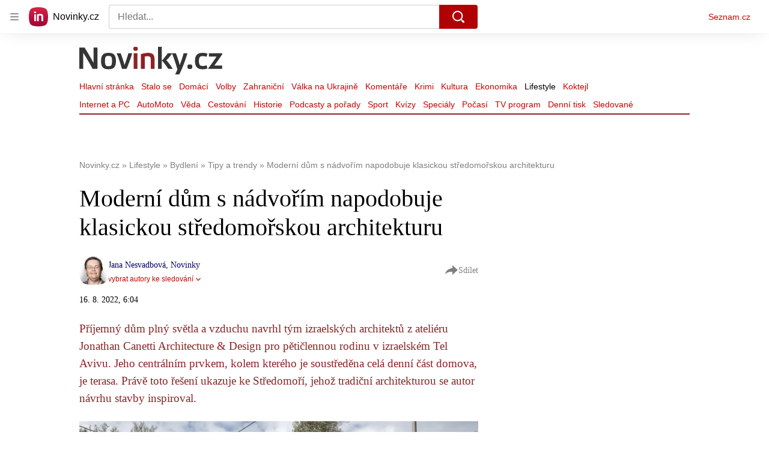

--- FILE ---
content_type: text/html; charset=utf-8
request_url: https://www.novinky.cz/clanek/bydleni-tipy-a-trendy-moderni-dum-s-nadvorim-napodobuje-klasickou-stredomorskou-architekturu-40405791
body_size: 85583
content:
<!doctype html>
<html lang="cs"><head><meta charSet="utf-8"/><title>Moderní dům s nádvořím napodobuje klasickou středomořskou architekturu - Novinky</title><link data-ima-meta rel="canonical" href="https://www.novinky.cz/clanek/bydleni-tipy-a-trendy-moderni-dum-s-nadvorim-napodobuje-klasickou-stredomorskou-architekturu-40405791" /><link data-ima-meta rel="previewimage" href="https://d15-a.sdn.cz/d_15/c_img_QP_u/skRGUG.jpeg?fl=cro,0,113,1280,720%7Cres,1200,,1%7Cwebp,75" /><meta data-ima-meta name="description" content="Příjemný dům plný světla a vzduchu navrhl tým izraelských architektů z ateliéru Jonathan Canetti Architecture &amp; Design pro pětičlennou rodinu v izraelském Tel Avivu. Jeho centrálním prvkem, kolem kterého je soustředěna celá denní část domova, je terasa. Právě toto řešení ukazuje ke Středomoří, jehož tradiční architekturou se autor návrhu stavby inspiroval." /><meta data-ima-meta name="keywords" content="Design, Izrael, Rodina, Dům, Střecha, Styl" /><meta data-ima-meta name="robots" content="index, follow" /><meta data-ima-meta name="viewport" content="width=device-width, initial-scale=1, minimum-scale=1, viewport-fit=cover" /><meta data-ima-meta name="twitter:title" content="Moderní dům s nádvořím napodobuje klasickou středomořskou architekturu - Novinky" /><meta data-ima-meta name="twitter:description" content="Příjemný dům plný světla a vzduchu navrhl tým izraelských architektů z ateliéru Jonathan Canetti Architecture &amp; Design pro pětičlennou rodinu v izraelském Tel Avivu. Jeho centrálním prvkem, kolem kterého je soustředěna celá denní část domova, je terasa. Právě toto řešení ukazuje ke Středomoří, jehož tradiční architekturou se autor návrhu stavby inspiroval." /><meta data-ima-meta name="twitter:card" content="summary_large_image" /><meta data-ima-meta name="twitter:image" content="https://d15-a.sdn.cz/d_15/c_img_QP_u/skRGUG.jpeg?fl=cro,0,113,1280,720%7Cres,1200,,1%7Cwebp,75" /><meta data-ima-meta name="twitter:url" content="https://www.novinky.cz/clanek/bydleni-tipy-a-trendy-moderni-dum-s-nadvorim-napodobuje-klasickou-stredomorskou-architekturu-40405791" /><meta data-ima-meta name="szn:age-restricted-content" content="" /><meta data-ima-meta name="szn:hp-expire" content="2022-08-23T04:04:02.000Z" /><meta data-ima-meta name="szn:galleries-image-link" content="https://api-web.novinky.cz/v1/galleries-image-link/62fb17542ed72f1eeb5d3443" /><meta data-ima-meta name="szn:permalink" content="www.novinky.cz/clanek/40405791" /><meta data-ima-meta name="szn:discussionDisabled" content="false" /><meta data-ima-meta name="szn:_cls" content="ArticlePublished" /><meta data-ima-meta name="szn:image" content="https://d15-a.sdn.cz/d_15/c_img_QP_u/skRGUG.jpeg?fl=cro,0,113,1280,720%7Cres,1200,,1%7Cwebp,75" data-previewtype="common" /><meta data-ima-meta name="twitter:site" content="@novinkycz" /><meta data-ima-meta property="og:title" content="Moderní dům s nádvořím napodobuje klasickou středomořskou architekturu - Novinky" /><meta data-ima-meta property="og:description" content="Příjemný dům plný světla a vzduchu navrhl tým izraelských architektů z ateliéru Jonathan Canetti Architecture &amp; Design pro pětičlennou rodinu v izraelském Tel Avivu. Jeho centrálním prvkem, kolem kterého je soustředěna celá denní část domova, je terasa. Právě toto řešení ukazuje ke Středomoří, jehož tradiční architekturou se autor návrhu stavby inspiroval." /><meta data-ima-meta property="og:type" content="article" /><meta data-ima-meta property="og:image" content="https://d15-a.sdn.cz/d_15/c_img_QP_u/skRGUG.jpeg?fl=cro,0,113,1280,720%7Cres,1200,,1%7Cwebp,75" /><meta data-ima-meta property="og:url" content="https://www.novinky.cz/clanek/bydleni-tipy-a-trendy-moderni-dum-s-nadvorim-napodobuje-klasickou-stredomorskou-architekturu-40405791" />
<link crossorigin="anonymous" rel="manifest" href="https://d39-a.sdn.cz/d_39/c_static_gW_Q/dwVBq/site.webmanifest">
<link crossorigin="anonymous" rel="icon" href="https://d39-a.sdn.cz/d_39/c_static_gW_Q/dwVBq/favicon.ico" sizes="32x32">
<link crossorigin="anonymous" rel="icon" href="https://d39-a.sdn.cz/d_39/c_static_gW_Q/dwVBq/favicon.svg" type="image/svg+xml">
<link crossorigin="anonymous" rel="apple-touch-icon" href="https://d39-a.sdn.cz/d_39/c_static_gW_Q/dwVBq/apple-touch-icon.png">
<link rel="preload" href="https://d39-a.sdn.cz/d_39/c_static_QJ_P/NnDBK/novinky-logo.svg" as="image" type="image/svg+xml">
<link rel="preload" href="https://d39-a.sdn.cz/d_39/c_static_QJ_P/NnDBK/novinky-icon.svg" as="image" type="image/svg+xml">
<link rel="preconnect" href="https://d94-a.sdn.cz" />
<link rel="preconnect" href="https://d795-a.sdn.cz" />
<link rel="preconnect" href="https://d39-a.sdn.cz" />
<link rel="preconnect" href="https://api-web.novinky.cz" />
<meta name="seznam-wmt" content=Yv1T3rGj8LRkcJsNVi78QetZbNxO8bFT><link as="style" href="//d39-a.sdn.cz/d_39/c_static_p7_A/nPXMbbUsvqBj6FAClwFmtW2W/4b52/static/css/app.797e83c981c78d90.css" rel="preload" type="text/css" /><link href="//d39-a.sdn.cz/d_39/c_static_p7_A/nPXMbbUsvqBj6FAClwFmtW2W/4b52/static/css/app.797e83c981c78d90.css" rel="stylesheet" onerror="this.onerror=null;this.href='/pro/static/css/app.797e83c981c78d90.css';" /><script id="ima-revival-settings">(function (root) {
      root.$Debug = false;
      root.$IMA = root.$IMA || {};
      $IMA.SPA = false;
      $IMA.SPAPrefetch = false;
      $IMA.$PublicPath = "//d39-a.sdn.cz/d_39/c_static_p7_A/nPXMbbUsvqBj6FAClwFmtW2W/4b52/";
      $IMA.$RequestID = "mkwi9cqg-1g6.7v2c9wio-dce9744e-845e-4c8e-a72c-2e53eb46543a";
      $IMA.$Language = "cs";
      $IMA.$Env = "prod";
      $IMA.$Debug = false;
      $IMA.$Version = "7.1.0";
      $IMA.$App = {"scrambleCss":{"hashTable":[["noscroll","el","atm","focus","increasing","mol","grey","animate","ogm","post","tpl","accessibility","base","document","content","placeholder","advert","feed","separator","separator__content","carousel","carousel__container","carousel__aria","simple","timeline","page"],["","button-primary","accessibility-label","button","css-crop","label-video","label-live","position-relative","overflow","loaded","responsive","placeholder","fill","loader","loader-animation","loader-animation-black","loader-animation-white","layout-responsive","layout-fill","image","loader-center","crossdomain-service","crossdomain-service__icon","text-decorator__style--bold","text-decorator__style--italic","text-decorator__style--subscript","text-decorator__style--superscript","text-decorator__style--underline","avatar__icon","icon-mask__border","avatar","icon_author-placeholder","icon_author-placeholder--light","facebook-share","facebook-share__icon","icon","info-link","link","link-icon","label","lock--unlocked","lock--locked","lock--unavailable","login-restricted","login-restricted__dialog","login-restricted__dialog__button","login-restricted__dialog__icon","login-restricted__dialog__text","video-media-item","video-media-item__player-container","pixel","toggle","visible","toggle--disabled","toggle__switch","toggle__input","tts-info","tts-info__icon","tts-info__login-link","twitter-share","twitter-share__icon","tts-play-btn","tts-play-btn__play-btn","tts-play-btn__pause-btn","tts-play-btn__advert","tts-play-btn__duration","video-expired-poster","video-expired-poster__expire-message-container","video-expired-poster__expire-message-icon","video-expired-poster__expire-message-text","video-loading-poster","video-loading-poster--regression","accessibility-header","coin","coin__shadow","coin__reflection","coin--secondary","merkur-error","merkur-error__text","merkur-error__button","merkur-error__debug","merkur-placeholder","merkur-placeholder__loader","specificity","iframe-player","iframe-player__iframe","avatar-with-lock__lock","avatar-with-lock","lock","content-access-button__disabled","content-access-button__link","dialog-wrapper","discussion-link","discussion-link__icon","info-bubble","info-bubble__inside","info-bubble__icon","info-bubble__text","info-paragraph","info-paragraph__icon","screen-reader","image-placeholder--rounded-corners","image-placeholder--circular","text-placeholder","text-placeholder--big","text-placeholder--medium","text-placeholder--small","text-placeholder--w-100-p","text-placeholder--w-80-p","text-placeholder--w-60-p","text-placeholder--w-40-p","text-placeholder--w-15-p","seznam-like-button","seznam-discussion-link","seznam-discussion-link__icon","seznam-discussion-link__count","seznam-subscribe-button","merkur-error__icon","headline","headline-h1","headline-h2","headline-h3","headline-h6","media-item-image","media-item-image-events","media-item-image-events--no-lightbox","media-item-image-caption-box","media-item-image-caption-text","media-item-image-caption","image-placeholder","seznam-like-info-box__title","up-and-down-expand-button","up-and-down-expand-button__arrow","up-and-down-expand-button__arrow--prev","expand-button-link","advert-content","advert-container","advert","paragraph","native-advert-wrapper","gambling-warning","gambling-warning__icon","gambling-warning__text","rich-content--for-article","banner__link","banner__commercial-title","banner__tag","banner__tag-title","banner__caption-text","banner__caption-author","embed","embed__accessibility","embed__accessibility--bottom","embed--fixed-height","iframe","figure__caption--hidden","figure__caption-author","figure__paid-content","figure","xpc-product","xpc-product__inactive-product","xpc-product_active-product-info__prompt-text","xpc-product_active-product-info__teaser","xpc-product_active-product-info__login-link","xpc-product_active-product-info__title","content-access-button","gallery__preview-main-image","gallery__preview-bar","gallery__preview-image","gallery__preview-image-last","gallery__preview-background","gallery__preview-foreground","gallery__preview-rest-container","gallery__preview-rest","gallery__preview-rest-icon","gallery__image-link","gallery__image-container","gallery__images-container","gallery__advert-container","gallery__expanded-container","figure__media","link-box","link-box__link","link-box__icon","link-box__text","list","li","list-ol","login-restriction-wrapper","login-restriction-wrapper__cover","login-restriction-wrapper__dialog","login-restriction-wrapper__text","login-restriction-wrapper__button","podcast-embed","podcast-embed_placeholder","podcast-embed_placeholder__header","podcast-embed_placeholder__image","podcast-embed_placeholder__play-button","poll__answer","poll__answer-text","poll__answer-result","poll__answer-percent","poll__login","poll__login-link","poll__login-icon","poll__progress-bar","poll__progress-bar-container","poll__progress-bar-block","poll__progress-bar-hundred","poll__progress-bar-thirty","poll__progress-bar-ten","poll__progress-bar-five","poll__progress-bar-one","poll__progress-bar-point-three","poll__progress-bar-point-one","poll--disabled","quiz__question","quiz__question__title","quiz__submit-wrapper","quiz__submit-button","quiz__evaluation","quiz__evaluation__title","quiz__evaluation__description","quiz__evaluation__image","quiz__evaluation__share-buttons","quiz","quiz__form--evaluated","quiz-answer__title","quiz__question__title-image","quiz-answer","quiz-answer__label","quiz-answer__radiowrapper","icon__article-molecules-radio-button","icon__article-molecules-radio-button__dot","icon__article-molecules-radio-button__border","quiz-answer__textwrapper","quiz-answer__description","quiz-answer__text-image","quiz-answer__answer-icon","icon__article-molecules-check","quiz-answer--answered","quiz-answer--correct","quiz-answer--incorrect","show-all-button","show-all-button__button","static-content__iframe-container","table","table__table","table__cell--bold","table__cell--underline","table__cell--italic","table__cell--text-left","table__cell--text-center","table__cell--text-right","video-gallery__button","video-gallery__count","video-gallery__media-image-container","video-gallery__media-image-container--selected","video-gallery__media-label","video-gallery__media-title","video-gallery__media-source","video-gallery__scroll","video-gallery__thumb","video-gallery__thumb--selected","video-gallery__media-image","video-gallery__thumbs","video-gallery__thumbs-container","video-gallery__time","video-gallery__title","video-gallery__arrow","video-gallery__scroll--next","author_content","author_content__info-wrapper","author_content--indented","author_photos","author_photos__photo","author_subscribe-btn-modal","author_subscribe-btn-modal__btn","author_subscribe-btn-modal__icon","author_subscribe-btn-modal__modal","author-badge","author-badge__name","author-badge__photo","author-badge__role","seznam-recommends-item","seznam-recommends-item__link","seznam-recommends-item__text-box","seznam-recommends-item__title","seznam-recommends-item__image","seznam-recommends-item__image-sizer","seznam-recommends-item__service-name","seznam-recommends-item__additional-type","seznam-recommends-item__label--is-advert","seznam-recommends-item__label--is-service","seznam-recommends-item__label-link","donate","donate__button","donate__button-icon","donate__question-mark","donate-promo","donate-promo__icon","donate-promo__content","donate-promo__text","dropdown-list","dropdown-list_option-item","dropdown-list_option-item__link","dropdown-list_options-wrapper","collapsible","collapsible__summary","collapsible__icon","epub-dialog","epub-dialog__content","epub-dialog__headline","epub-dialog__icon","epub-dialog__close","epub-dialog__button","kindle-email-form","kindle-email-form__input","kindle-email-form__input--invalid","kindle-email-form__invalid","kindle-email-form__button","carousel__panel","carousel__container","carousel__container--moving","carousel__controls","carousel__controls--hidden","carousel__controls-prev","carousel__controls-next","carousel__item","carousel__item-wrapper","carousel__item-title","carousel__dot-navigation","carousel__dot-navigation-item","carousel__dot-navigation-item--active","carousel__slide-counter","carousel","lightbox","lightbox__list","lightbox__list-image","lightbox__caption","lightbox__caption--hidden","lightbox__caption-text","lightbox__caption-author","lightbox__controls","lightbox__controls-text","lightbox__controls-button","lightbox__controls-button--hidden","lightbox__controls-button--previous","lightbox__controls-button--next","lightbox__item-image","lock-label","login-wall-dialog-content","login-wall-dialog-content__icon","login-wall-dialog-content__title","login-wall-dialog-content__register","login-wall-dialog-content__register-link","paid-dialog-content","paid-dialog-content__icon","restricted-content-dialog","restricted-content-dialog--align-to-top","restricted-content-dialog--align-to-bottom","restricted-content-dialog--fix-to-window","restricted-content-dialog--static","restricted-content","xpc-product_active-product-info__author","xpc-product_active-product-info__description","xpc-product_active-product-info__unlocked","xpc-product_active-product-info__unlocked-icon","xpc-product_active-product-info__unlocked-text","xpc-product__loader-teaser","seo-footer","seo-footer__group","seo-footer__item","seo-footer__link","seo-footer__list","seo-footer__logo","seo-footer__separator","seo-footer__title","seo-footer__group--additional","epub-button","epub-button__icon","epub-button__button","epub-button__dropdown","dropdown-list__option","dropdown-list__option-link","dropdown-list--open","epub-button__shade","social-share-buttons","social-share-buttons__share-button","icon__atoms-facebook","icon__atoms-twitter","social-share-popover","social-share-popover__icon","social-share-popover__button","social-share-popover__dropdown","shared-timeline__title","shared-timeline__articles-wrapper","shared-timeline-item__link","shared-timeline-item__media","shared-timeline-item__title","shared-timeline-item__bottom-gradient","subscription-placeholder","subscription-placeholder__headline","subscription-placeholder__headline--no-image","subscription-placeholder__picture","subscription-placeholder__login","assign-email","assign-email__button","assign-email__diff-acc-prompt","edit-link","restriction-wrapper","restriction-wrapper__embed-cover","facebook-post","tiktok-post__wrapper","timeline","rich-content","banner","document-link","gallery","infobox","merkur-widget","poll-wrapper","quote","twitter-tweet","item__rich-content","figure__caption","social-instagram","instagram-post","table__body","quiz__encouragement-to-share","quiz__encouragement-to-submit","rich-content--for-infobox","quiz__answer","banner--commercial","banner__caption","embed__caption","infobox__title","list-ul","text-decorator","poll","poll__question","poll__answers","poll__votes-count","quiz__evaluation__results","quiz__answer__text-image","table__cell","table__cell--predefined-style-0","table__cell--predefined-style-1","table__cell--predefined-style-2","quote__footer","quote__quote","quote__author","quote__date","author_names__name","author","footer-items","footer-items__list","footer-items_list-item__list","footer-items_list-item__separator","footer-items_list-item__link","document-link__content","document-link__section","document-link__headline-link","document-link__headline","document-link__image","document-link__image--advert","document-link__text","document-link--section-top","track-visibility","document-link-advert","poll-wrapper__title","aria-live","advert-layout","advert-sticky","advert-skyscraper","advert-sponsor","advert-really-sticky","advert-not-available","advert-align-to-top","advert-align-to-bottom","advert-fix-to-window","royalty-sidebar","advert-adaptable","advert-repeating","branding-static-advert","branding-static-advert-sklik","advert-leaderboard","advert-branding","branding-sizer--auto","date-of-publication","date-of-publication__item","document-summary","document-summary__ai-model","document-summary__first-line","document-summary__info","document-summary__info-icon","document-summary__title","text-to-speech","text-to-speech--active","text-to-speech__width-container","text-to-speech__close-button","article-author","article-author__authors-labels","article-author__info-paragraph","article-author__","article-author__button-slot-before","article-author__button-slot-after","article-author__social-wrapper","article-author__tts-wrapper","author--multiple-authors","article-author-header","article-author-header--two-rows","article-author-header--large-author","article-author-header__top","article-author-header__top--column","article-author-header__top--row","article-author-header__top--multiple-authors","article-author-header__authors-labels","article-author-header__labels","article-author-header__button-slot-before","article-author-header__button-slot-after","article-author-header__social-wrapper","article-author-header__tts-wrapper","article-author-header__avatar","article-author-header__name","article-author-header__role","article-author-header__large-authors-labels","author-box","author-box__photo","author-box__actions","author-box__name","author-box__social-links","author-box__social-link","author-box__paragraph","author-box__role","author-box__bio","author-box__right-top-container","author-box__right-container","icon_author-placeholder--dark","author-box__photo-with-border","icon-mask","authors-directory_author-breadcrumbs","authors-directory_author-breadcrumbs__title","authors-directory_author-breadcrumbs__letter","authors-directory_author-breadcrumbs__letter--link","authors-directory_author-breadcrumbs__letter--active","authors-directory","authors-directory__list","breadcrumb-navigation","breadcrumb-navigation__link","seznam-recommends__content","native-advert","seznam-recommends__item","headline--left","headline--center","headline--right","debug","author-xpc-products__section-title","seo-footer__seznam-logo","share-bar","share-bar__bubble","share-bar__bubble--without-like-button","share-bar__like","share-bar__discussion","share-bar__left","share-bar__right","share-bar__share","share-bar__share-buttons","share-bar__text","share-bar__text--hidden-on-mobile","subscribe","subscribe__button","subscribe-info","szn-discussion","related-tags__title","related-tags__item","related-tags__tag","leaderboard-timeline","shared-timeline__article","shared-timeline__item-placeholder","skyscraper-timeline","age-restriction-dialog","age-restriction-dialog__wrapper","age-restriction-dialog__arrow","age-restriction-dialog__body","age-restriction-dialog__body--storybook","age-restriction-dialog__content","age-restriction-dialog__logo","age-restriction-dialog__title","age-restriction-dialog_login-link","age-restriction-dialog_login-link__info","age-restriction-dialog_login-link__info-link","branding-layout","branding-loader","branding-sizer","branding-advert-code-iframe","branding-advert-creative","branding-advert-creative-background","branding-advert-iframe","branding-advert-iframe-2000","branding-page-content","branding-is-branding-shown","branding-narrow","branding__paw-container","shared-timeline","advert-mobile-square","advert-mobile-square-640","article-perex","date-of-publication__updated","content","main-media","szn-premium","szn-premium__icon--placeholder","szn-premium__text--placeholder","szn-premium__text__description","article-author__labels","article-author-header__discussion-link","seznam-recommends","related-tags","article-layout","article-content","article-container","article","article-header","article-header__prefix","article-header__heading","article-header__label","article-backlink","article-backlink__icon","article-backlink__link","article-poll","article-poll__article-label","article-poll__article-link","carousel__title","daily-press__block","press-block","press-block__server-title","press-block__server-link","press-block__links","press-block__link","press-placeholder","footer","footer__copyright","footer__copyright-item","header","header__logo","header__menu-item","header__menu-item--active","header__menu","header__menu--first-row","service-logo","service-logo__title","service-logo__image","link-group","link-group__item","link-group__link","section-box","external-box","related-documents","related-documents__title","related-documents__item","secondary-menu","secondary-menu-item","secondary-menu-item__link","secondary-menu-item__link--active","box","box__above","box__middle","box__caption","box__side","box--large","box--small","box__title","external-box__headline","section-box__headline","section-box--small","subsections-menu","subsections-menu__item","subsections-menu__link","subsections-menu__link--active","item","item__image","item__title","item--stalo-se","wrapper","video-native","item--flash-title","item--flash-link","item--flash-description","item--flash","item__body","item__subtitle","item--commercial__description","item--comment","item__description","item__caption","item__caption-link","item--caption-right","item--caption-top","item--caption-bottom","timeline__arrow","timeline__arrow--prev","timeline__screen-reader","timeline--stalo-se","timeline--story-timeline","timeline_expand--next","timeline_expand","-touching","status","carousel-item","carousel-item__wrapper","carousel-item__image","carousel-item__video","carousel-item__link","carousel-item__arrow","carousel-item__author","seznam-discussion-link__text","carousel-control","carousel-control__prev","carousel-control__next","carousel__skip","title","headline-h5","top-stories","top-stories--desktop","top-stories--default","top-stories--large","top-stories-description","top-stories-description__date","top-stories-item","top-stories-item--first","top-stories-item--desktop","item--caption-left","top-stories-placeholder","top-stories-placeholder--desktop","top-stories-placeholder--extraLarge","item--with-content","item__aside","item__time","item__content","error","error__img","error__headline","error__link","error__void","landing-page","king-container","king-content","king-sidebar","king-sidebar-container","king-middle-container","royalty-main","royalty-layout","royalty-vendor-bottom","royalty-wideHeader","royalty-header","royalty-footer","royalty","royalty-branding","authors","crossdomain-carousel","seolinks-group","daily-press","article-poll__label","merkur","merkur-slot","hp-box","feed","molecule-wrapper","empty-space","search-menu","add-comment","advert-article-sklik-outstream"]]},"features":{"noIndex":false,"discussionLide":true,"allowedABTests":true,"isWebPSupported":true,"isAvifSupported":false},"externalApiUrl":"https://api-web.novinky.cz/v1","sznApiConfigs":{"currentEnv":[{"name":"zpravy","externalUrl":"https://api-web.seznamzpravy.cz/v1","apiExternalUrl":"https://api-external.seznamzpravy.cz/v1"},{"name":"novinky","externalUrl":"https://api-web.novinky.cz/v1","apiExternalUrl":"https://api-external.novinky.cz/v1"},{"name":"pocasi","externalUrl":"https://api-web.pocasi.seznam.cz/v1"},{"name":"weatherApi","externalUrl":"https://wapi.pocasi.seznam.cz/v2"},{"name":"xfeed","externalUrl":"https://api-web.clanky.seznam.cz/v1","apiExternalUrl":"https://api-external.clanky.seznam.cz/v1"},{"name":"super","externalUrl":"https://api-web.super.cz/v1","apiExternalUrl":"https://api-external.super.cz/v1"},{"name":"prozeny","externalUrl":"https://api-web.prozeny.cz/v1","apiExternalUrl":"https://api-external.prozeny.cz/v1"},{"name":"garaz","externalUrl":"https://api-web.garaz.cz/v1","apiExternalUrl":"https://api-external.garaz.cz/v1"},{"name":"sport","externalUrl":"https://api-web.sport.cz/v1","apiExternalUrl":"https://api-external.sport.cz/v1"},{"name":"blogy","externalUrl":"https://api-web.medium.seznam.cz/v1","apiExternalUrl":"https://api-external.medium.seznam.cz/v1"},{"name":"campus","externalUrl":"https://api-web.campus.seznamzpravy.cz/v1"},{"name":"seoApi","externalUrl":"https://share.seznam.cz/seoapi/public"},{"name":"xpc","externalUrl":"https://share.seznam.cz/xpc/v1/api/public"}],"prod":[{"name":"zpravy","externalUrl":"https://api-web.seznamzpravy.cz/v1","apiExternalUrl":"https://api-external.seznamzpravy.cz/v1"},{"name":"novinky","externalUrl":"https://api-web.novinky.cz/v1","apiExternalUrl":"https://api-external.novinky.cz/v1"},{"name":"pocasi","externalUrl":"https://api-web.pocasi.seznam.cz/v1"},{"name":"weatherApi","externalUrl":"https://wapi.pocasi.seznam.cz/v2"},{"name":"xfeed","externalUrl":"https://api-web.clanky.seznam.cz/v1","apiExternalUrl":"https://api-external.clanky.seznam.cz/v1"},{"name":"super","externalUrl":"https://api-web.super.cz/v1","apiExternalUrl":"https://api-external.super.cz/v1"},{"name":"prozeny","externalUrl":"https://api-web.prozeny.cz/v1","apiExternalUrl":"https://api-external.prozeny.cz/v1"},{"name":"garaz","externalUrl":"https://api-web.garaz.cz/v1","apiExternalUrl":"https://api-external.garaz.cz/v1"},{"name":"sport","externalUrl":"https://api-web.sport.cz/v1","apiExternalUrl":"https://api-external.sport.cz/v1"},{"name":"blogy","externalUrl":"https://api-web.medium.seznam.cz/v1","apiExternalUrl":"https://api-external.medium.seznam.cz/v1"},{"name":"campus","externalUrl":"https://api-web.campus.seznamzpravy.cz/v1"},{"name":"seoApi","externalUrl":"https://share.seznam.cz/seoapi/public"},{"name":"xpc","externalUrl":"https://share.seznam.cz/xpc/v1/api/public"}]},"userFlags":{"sbr":false}};
      $IMA.$Protocol = "https:";
      $IMA.$Host = "www.novinky.cz";
      $IMA.$Root = "";
      $IMA.$LanguagePartPath = "";
    })(typeof window !== 'undefined' && window !== null ? window : global);
    </script>
    <script>
      window.$IMA = window.$IMA || {};
      window.$IMA.Runner = {
        onError: function (error) {
          if (window.$Debug) {
            if (window.__IMA_HMR && window.__IMA_HMR.emitter) {
              window.__IMA_HMR.emitter.emit('error', { error: error });
            } else {
              console.error(error);
            }
          }

          fetch('https://share.seznam.cz/report/novinky/web', {
            method: 'POST',
            headers: {
              'Content-Type': 'application/json'
            },
            body: JSON.stringify({
              $type: 'error:runner',
              referrer: document.referrer,
              url: location.href,
              params: {},
              name: error.name,
              message: error.message,
              stack: error.stack
            })
          });
        },
        onUnsupported: function () {
          fetch('https://share.seznam.cz/report/novinky/web', {
            method: 'POST',
            headers: {
              'Content-Type': 'application/json'
            },
            body: JSON.stringify({
              $type: 'client:legacy',
              unsupported: true
            })
          });
        },
      };

      if (!window.fetch) {
        window.$IMA.Runner.scripts = ['https://d50-a.sdn.cz/d_50/c_static_gZ_D/fRbG8/js/fetch-polyfill.js'];
      }
    </script>
    <script id="ima-runner">(function (root) {
  /**
   * Simple es5-compatible Object.assign polyfill.
   * Credits goes to MDN.
   */
  function assign(target) {
    var to = Object(target);

    for (var index = 1; index < arguments.length; index++) {
      var nextSource = arguments[index];

      if (nextSource != null) {
        for (var nextKey in nextSource) {
          if (Object.prototype.hasOwnProperty.call(nextSource, nextKey)) {
            to[nextKey] = nextSource[nextKey];
          }
        }
      }
    }

    return to;
  }

  /**
   * $IMA.Runner can be completely overridden, so we have to shallow merge
   * potential existing object with the default runner.
   */
  root.$IMA = root.$IMA || {};
  root.$IMA.Runner = assign(
    {
      isEsVersion: false,
      scriptResources: JSON.parse('{\"scripts\":[[\"//d39-a.sdn.cz/d_39/c_static_p7_A/nPXMbbUsvqBj6FAClwFmtW2W/4b52/static/js/app.bundle.e4f274467dfeaf9d.js\",{\"async\":\"\",\"crossorigin\":\"anonymous\",\"fallback\":\"/pro/static/js/app.bundle.e4f274467dfeaf9d.js\"}],[\"//d39-a.sdn.cz/d_39/c_static_p7_A/nPXMbbUsvqBj6FAClwFmtW2W/4b52/static/js/locale/cs.3312869518cdabd0.js\",{\"async\":\"\",\"crossorigin\":\"anonymous\",\"fallback\":\"/pro/static/js/locale/cs.3312869518cdabd0.js\"}]],\"esScripts\":[[\"//d39-a.sdn.cz/d_39/c_static_p7_A/nPXMbbUsvqBj6FAClwFmtW2W/4b52/static/js.es/app.bundle.d0c9965fe0eb0f85.js\",{\"async\":\"\",\"crossorigin\":\"anonymous\",\"fallback\":\"/pro/static/js.es/app.bundle.d0c9965fe0eb0f85.js\"}],[\"//d39-a.sdn.cz/d_39/c_static_p7_A/nPXMbbUsvqBj6FAClwFmtW2W/4b52/static/js.es/locale/cs.28dfa48f1c7bcaa3.js\",{\"async\":\"\",\"crossorigin\":\"anonymous\",\"fallback\":\"/pro/static/js.es/locale/cs.28dfa48f1c7bcaa3.js\"}]]}'),
      scripts: [],
      loadedScripts: [],
      testScripts: {
        scripts: [
          // es2018 env test scripts
          'return typeof AbortController !== "undefined"',
          'return (() => { const o = { t: 1 }; return { ...o }; })() && (async () => ({}))() && !!Object.values',
        ],
        esScripts: [
          // es2024 env test scripts
          'return typeof Promise.withResolvers === "function"',
          'return typeof Object.groupBy === "function"',
        ]
      },

      /**
       * Handles creation of script elements and their injection to the DOM.
       * It also takes care of testing the browser environment and determining
       * what version should be loaded.
       */
      initScripts: function () {
        var runner = root.$IMA.Runner;
        var scriptsRoot = root.document.head;

        function testScript(snippet) {
          try {
            var fn = new Function(snippet);
            var result = fn();

            return !!result;
          } catch (e) {
            return false;
          }
        }

        /**
         * Handles script element creation and its insertion
         * to the dom (div#script element). Works with simple string
         * as src or ['src', { options }] format.
         */
        function createScript(source) {
          var scriptEl = root.document.createElement('script');

          if (typeof source === 'string') {
            scriptEl.src = source;
          } else {
            var src = source[0];
            var options = source[1];

            scriptEl.src = src;

            Object.keys(options).forEach(function (attr) {
              if (attr === 'fallback' && options.fallback) {
                scriptEl.onerror = function () {
                  var optionsCopy = {};

                  // Create options copy and skip fallback
                  Object.keys(options).forEach(function (attr) {
                    if (attr !== 'fallback') {
                      optionsCopy[attr] = options[attr];
                    }
                  });

                  createScript([options.fallback, optionsCopy]);
                };
              } else {
                scriptEl.setAttribute(attr, options[attr]);
              }
            });
          }

          scriptEl.onload = function () {
            runner.onLoad(source);
          };

          scriptsRoot.appendChild(scriptEl);
        }

        /**
         * Sets concrete scripts to the runner based on the currently
         * supported ecma script version. Fallback to legacy scripts if
         * there are no sources for the newer versions.
         */
        if (
          runner.scriptResources.esScripts &&
          runner.testScripts.esScripts.every(testScript)
          
        ) {
          runner.isEsVersion = true;
          Array.prototype.push.apply(runner.scripts, runner.scriptResources.esScripts);
        } else if (
          runner.scriptResources.scripts &&
          runner.testScripts.scripts.every(testScript)
        ) {
          Array.prototype.push.apply(runner.scripts, runner.scriptResources.scripts);
        } else {
          // Don't create scripts and execute runtime on unsupported environments.
          return runner.onUnsupported();
        }

        // Create script tags
        if (Array.isArray(runner.scripts)) {
          runner.scripts.forEach(createScript);
        }
      },

      /**
       * Executes the appropriate runtime based on the current
       * es environment after all scripts are loaded. The {esRuntime} and
       * {runtime} placeholders are replaced with the actual runtime code
       * at the build time.
       */
      run: function () {
        var runner = root.$IMA.Runner;

        try {
          /**
           * We need to wrap both runtime codes in a string and execute the function
           * since the code can contain some legacy incompatible syntax, which would
           * break the legacy (not supported) JS interpreters.
           */
          if (runner.isEsVersion) {
            new Function('/******/ (() => { // webpackBootstrap\n/******/ \t\"use strict\";\n/******/ \tvar __webpack_modules__ = ({});\n/************************************************************************/\n/******/ \t// The module cache\n/******/ \tvar __webpack_module_cache__ = {};\n/******/ \t\n/******/ \t// The require function\n/******/ \tfunction __webpack_require__(moduleId) {\n/******/ \t\t// Check if module is in cache\n/******/ \t\tvar cachedModule = __webpack_module_cache__[moduleId];\n/******/ \t\tif (cachedModule !== undefined) {\n/******/ \t\t\treturn cachedModule.exports;\n/******/ \t\t}\n/******/ \t\t// Create a new module (and put it into the cache)\n/******/ \t\tvar module = __webpack_module_cache__[moduleId] = {\n/******/ \t\t\tid: moduleId,\n/******/ \t\t\tloaded: false,\n/******/ \t\t\texports: {}\n/******/ \t\t};\n/******/ \t\n/******/ \t\t// Execute the module function\n/******/ \t\t__webpack_modules__[moduleId].call(module.exports, module, module.exports, __webpack_require__);\n/******/ \t\n/******/ \t\t// Flag the module as loaded\n/******/ \t\tmodule.loaded = true;\n/******/ \t\n/******/ \t\t// Return the exports of the module\n/******/ \t\treturn module.exports;\n/******/ \t}\n/******/ \t\n/******/ \t// expose the modules object (__webpack_modules__)\n/******/ \t__webpack_require__.m = __webpack_modules__;\n/******/ \t\n/************************************************************************/\n/******/ \t/* webpack/runtime/chunk loaded */\n/******/ \t(() => {\n/******/ \t\tvar deferred = [];\n/******/ \t\t__webpack_require__.O = (result, chunkIds, fn, priority) => {\n/******/ \t\t\tif(chunkIds) {\n/******/ \t\t\t\tpriority = priority || 0;\n/******/ \t\t\t\tfor(var i = deferred.length; i > 0 && deferred[i - 1][2] > priority; i--) deferred[i] = deferred[i - 1];\n/******/ \t\t\t\tdeferred[i] = [chunkIds, fn, priority];\n/******/ \t\t\t\treturn;\n/******/ \t\t\t}\n/******/ \t\t\tvar notFulfilled = Infinity;\n/******/ \t\t\tfor (var i = 0; i < deferred.length; i++) {\n/******/ \t\t\t\tvar [chunkIds, fn, priority] = deferred[i];\n/******/ \t\t\t\tvar fulfilled = true;\n/******/ \t\t\t\tfor (var j = 0; j < chunkIds.length; j++) {\n/******/ \t\t\t\t\tif ((priority & 1 === 0 || notFulfilled >= priority) && Object.keys(__webpack_require__.O).every((key) => (__webpack_require__.O[key](chunkIds[j])))) {\n/******/ \t\t\t\t\t\tchunkIds.splice(j--, 1);\n/******/ \t\t\t\t\t} else {\n/******/ \t\t\t\t\t\tfulfilled = false;\n/******/ \t\t\t\t\t\tif(priority < notFulfilled) notFulfilled = priority;\n/******/ \t\t\t\t\t}\n/******/ \t\t\t\t}\n/******/ \t\t\t\tif(fulfilled) {\n/******/ \t\t\t\t\tdeferred.splice(i--, 1)\n/******/ \t\t\t\t\tvar r = fn();\n/******/ \t\t\t\t\tif (r !== undefined) result = r;\n/******/ \t\t\t\t}\n/******/ \t\t\t}\n/******/ \t\t\treturn result;\n/******/ \t\t};\n/******/ \t})();\n/******/ \t\n/******/ \t/* webpack/runtime/compat get default export */\n/******/ \t(() => {\n/******/ \t\t// getDefaultExport function for compatibility with non-harmony modules\n/******/ \t\t__webpack_require__.n = (module) => {\n/******/ \t\t\tvar getter = module && module.__esModule ?\n/******/ \t\t\t\t() => (module[\'default\']) :\n/******/ \t\t\t\t() => (module);\n/******/ \t\t\t__webpack_require__.d(getter, { a: getter });\n/******/ \t\t\treturn getter;\n/******/ \t\t};\n/******/ \t})();\n/******/ \t\n/******/ \t/* webpack/runtime/define property getters */\n/******/ \t(() => {\n/******/ \t\t// define getter functions for harmony exports\n/******/ \t\t__webpack_require__.d = (exports, definition) => {\n/******/ \t\t\tfor(var key in definition) {\n/******/ \t\t\t\tif(__webpack_require__.o(definition, key) && !__webpack_require__.o(exports, key)) {\n/******/ \t\t\t\t\tObject.defineProperty(exports, key, { enumerable: true, get: definition[key] });\n/******/ \t\t\t\t}\n/******/ \t\t\t}\n/******/ \t\t};\n/******/ \t})();\n/******/ \t\n/******/ \t/* webpack/runtime/ensure chunk */\n/******/ \t(() => {\n/******/ \t\t__webpack_require__.f = {};\n/******/ \t\t// This file contains only the entry chunk.\n/******/ \t\t// The chunk loading function for additional chunks\n/******/ \t\t__webpack_require__.e = (chunkId) => {\n/******/ \t\t\treturn Promise.all(Object.keys(__webpack_require__.f).reduce((promises, key) => {\n/******/ \t\t\t\t__webpack_require__.f[key](chunkId, promises);\n/******/ \t\t\t\treturn promises;\n/******/ \t\t\t}, []));\n/******/ \t\t};\n/******/ \t})();\n/******/ \t\n/******/ \t/* webpack/runtime/get javascript chunk filename */\n/******/ \t(() => {\n/******/ \t\t// This function allow to reference async chunks\n/******/ \t\t__webpack_require__.u = (chunkId) => {\n/******/ \t\t\t// return url for filenames not based on template\n/******/ \t\t\tif (chunkId === \"vendors\") return \"static/js.es/chunk.\" + chunkId + \".cf299122f8887c44.js\";\n/******/ \t\t\t// return url for filenames based on template\n/******/ \t\t\treturn undefined;\n/******/ \t\t};\n/******/ \t})();\n/******/ \t\n/******/ \t/* webpack/runtime/get mini-css chunk filename */\n/******/ \t(() => {\n/******/ \t\t// This function allow to reference async chunks\n/******/ \t\t__webpack_require__.miniCssF = (chunkId) => {\n/******/ \t\t\t// return url for filenames based on template\n/******/ \t\t\treturn undefined;\n/******/ \t\t};\n/******/ \t})();\n/******/ \t\n/******/ \t/* webpack/runtime/hasOwnProperty shorthand */\n/******/ \t(() => {\n/******/ \t\t__webpack_require__.o = (obj, prop) => (Object.prototype.hasOwnProperty.call(obj, prop))\n/******/ \t})();\n/******/ \t\n/******/ \t/* webpack/runtime/load script */\n/******/ \t(() => {\n/******/ \t\tvar inProgress = {};\n/******/ \t\tvar dataWebpackPrefix = \"novinky-web:\";\n/******/ \t\t// loadScript function to load a script via script tag\n/******/ \t\t__webpack_require__.l = (url, done, key, chunkId) => {\n/******/ \t\t\tif(inProgress[url]) { inProgress[url].push(done); return; }\n/******/ \t\t\tvar script, needAttach;\n/******/ \t\t\tif(key !== undefined) {\n/******/ \t\t\t\tvar scripts = document.getElementsByTagName(\"script\");\n/******/ \t\t\t\tfor(var i = 0; i < scripts.length; i++) {\n/******/ \t\t\t\t\tvar s = scripts[i];\n/******/ \t\t\t\t\tif(s.getAttribute(\"src\") == url || s.getAttribute(\"data-webpack\") == dataWebpackPrefix + key) { script = s; break; }\n/******/ \t\t\t\t}\n/******/ \t\t\t}\n/******/ \t\t\tif(!script) {\n/******/ \t\t\t\tneedAttach = true;\n/******/ \t\t\t\tscript = document.createElement(\'script\');\n/******/ \t\t\n/******/ \t\t\t\tscript.charset = \'utf-8\';\n/******/ \t\t\t\tif (__webpack_require__.nc) {\n/******/ \t\t\t\t\tscript.setAttribute(\"nonce\", __webpack_require__.nc);\n/******/ \t\t\t\t}\n/******/ \t\t\t\tscript.setAttribute(\"data-webpack\", dataWebpackPrefix + key);\n/******/ \t\t\n/******/ \t\t\t\tscript.src = url;\n/******/ \t\t\t}\n/******/ \t\t\tinProgress[url] = [done];\n/******/ \t\t\tvar onScriptComplete = (prev, event) => {\n/******/ \t\t\t\t// avoid mem leaks in IE.\n/******/ \t\t\t\tscript.onerror = script.onload = null;\n/******/ \t\t\t\tclearTimeout(timeout);\n/******/ \t\t\t\tvar doneFns = inProgress[url];\n/******/ \t\t\t\tdelete inProgress[url];\n/******/ \t\t\t\tscript.parentNode && script.parentNode.removeChild(script);\n/******/ \t\t\t\tdoneFns && doneFns.forEach((fn) => (fn(event)));\n/******/ \t\t\t\tif(prev) return prev(event);\n/******/ \t\t\t}\n/******/ \t\t\tvar timeout = setTimeout(onScriptComplete.bind(null, undefined, { type: \'timeout\', target: script }), 120000);\n/******/ \t\t\tscript.onerror = onScriptComplete.bind(null, script.onerror);\n/******/ \t\t\tscript.onload = onScriptComplete.bind(null, script.onload);\n/******/ \t\t\tneedAttach && document.head.appendChild(script);\n/******/ \t\t};\n/******/ \t})();\n/******/ \t\n/******/ \t/* webpack/runtime/make namespace object */\n/******/ \t(() => {\n/******/ \t\t// define __esModule on exports\n/******/ \t\t__webpack_require__.r = (exports) => {\n/******/ \t\t\tif(typeof Symbol !== \'undefined\' && Symbol.toStringTag) {\n/******/ \t\t\t\tObject.defineProperty(exports, Symbol.toStringTag, { value: \'Module\' });\n/******/ \t\t\t}\n/******/ \t\t\tObject.defineProperty(exports, \'__esModule\', { value: true });\n/******/ \t\t};\n/******/ \t})();\n/******/ \t\n/******/ \t/* webpack/runtime/node module decorator */\n/******/ \t(() => {\n/******/ \t\t__webpack_require__.nmd = (module) => {\n/******/ \t\t\tmodule.paths = [];\n/******/ \t\t\tif (!module.children) module.children = [];\n/******/ \t\t\treturn module;\n/******/ \t\t};\n/******/ \t})();\n/******/ \t\n/******/ \t/* webpack/runtime/publicPath */\n/******/ \t(() => {\n/******/ \t\t__webpack_require__.p = \"/pro/\";\n/******/ \t})();\n/******/ \t\n/******/ \t/* webpack/runtime/jsonp chunk loading */\n/******/ \t(() => {\n/******/ \t\t// no baseURI\n/******/ \t\t\n/******/ \t\t// object to store loaded and loading chunks\n/******/ \t\t// undefined = chunk not loaded, null = chunk preloaded/prefetched\n/******/ \t\t// [resolve, reject, Promise] = chunk loading, 0 = chunk loaded\n/******/ \t\tvar installedChunks = {\n/******/ \t\t\t\"runtime\": 0\n/******/ \t\t};\n/******/ \t\t\n/******/ \t\t__webpack_require__.f.j = (chunkId, promises) => {\n/******/ \t\t\t\t// JSONP chunk loading for javascript\n/******/ \t\t\t\tvar installedChunkData = __webpack_require__.o(installedChunks, chunkId) ? installedChunks[chunkId] : undefined;\n/******/ \t\t\t\tif(installedChunkData !== 0) { // 0 means \"already installed\".\n/******/ \t\t\n/******/ \t\t\t\t\t// a Promise means \"currently loading\".\n/******/ \t\t\t\t\tif(installedChunkData) {\n/******/ \t\t\t\t\t\tpromises.push(installedChunkData[2]);\n/******/ \t\t\t\t\t} else {\n/******/ \t\t\t\t\t\tif(\"runtime\" != chunkId) {\n/******/ \t\t\t\t\t\t\t// setup Promise in chunk cache\n/******/ \t\t\t\t\t\t\tvar promise = new Promise((resolve, reject) => (installedChunkData = installedChunks[chunkId] = [resolve, reject]));\n/******/ \t\t\t\t\t\t\tpromises.push(installedChunkData[2] = promise);\n/******/ \t\t\n/******/ \t\t\t\t\t\t\t// start chunk loading\n/******/ \t\t\t\t\t\t\tvar url = __webpack_require__.p + __webpack_require__.u(chunkId);\n/******/ \t\t\t\t\t\t\t// create error before stack unwound to get useful stacktrace later\n/******/ \t\t\t\t\t\t\tvar error = new Error();\n/******/ \t\t\t\t\t\t\tvar loadingEnded = (event) => {\n/******/ \t\t\t\t\t\t\t\tif(__webpack_require__.o(installedChunks, chunkId)) {\n/******/ \t\t\t\t\t\t\t\t\tinstalledChunkData = installedChunks[chunkId];\n/******/ \t\t\t\t\t\t\t\t\tif(installedChunkData !== 0) installedChunks[chunkId] = undefined;\n/******/ \t\t\t\t\t\t\t\t\tif(installedChunkData) {\n/******/ \t\t\t\t\t\t\t\t\t\tvar errorType = event && (event.type === \'load\' ? \'missing\' : event.type);\n/******/ \t\t\t\t\t\t\t\t\t\tvar realSrc = event && event.target && event.target.src;\n/******/ \t\t\t\t\t\t\t\t\t\terror.message = \'Loading chunk \' + chunkId + \' failed.\\n(\' + errorType + \': \' + realSrc + \')\';\n/******/ \t\t\t\t\t\t\t\t\t\terror.name = \'ChunkLoadError\';\n/******/ \t\t\t\t\t\t\t\t\t\terror.type = errorType;\n/******/ \t\t\t\t\t\t\t\t\t\terror.request = realSrc;\n/******/ \t\t\t\t\t\t\t\t\t\tinstalledChunkData[1](error);\n/******/ \t\t\t\t\t\t\t\t\t}\n/******/ \t\t\t\t\t\t\t\t}\n/******/ \t\t\t\t\t\t\t};\n/******/ \t\t\t\t\t\t\t__webpack_require__.l(url, loadingEnded, \"chunk-\" + chunkId, chunkId);\n/******/ \t\t\t\t\t\t} else installedChunks[chunkId] = 0;\n/******/ \t\t\t\t\t}\n/******/ \t\t\t\t}\n/******/ \t\t};\n/******/ \t\t\n/******/ \t\t// no prefetching\n/******/ \t\t\n/******/ \t\t// no preloaded\n/******/ \t\t\n/******/ \t\t// no HMR\n/******/ \t\t\n/******/ \t\t// no HMR manifest\n/******/ \t\t\n/******/ \t\t__webpack_require__.O.j = (chunkId) => (installedChunks[chunkId] === 0);\n/******/ \t\t\n/******/ \t\t// install a JSONP callback for chunk loading\n/******/ \t\tvar webpackJsonpCallback = (parentChunkLoadingFunction, data) => {\n/******/ \t\t\tvar [chunkIds, moreModules, runtime] = data;\n/******/ \t\t\t// add \"moreModules\" to the modules object,\n/******/ \t\t\t// then flag all \"chunkIds\" as loaded and fire callback\n/******/ \t\t\tvar moduleId, chunkId, i = 0;\n/******/ \t\t\tif(chunkIds.some((id) => (installedChunks[id] !== 0))) {\n/******/ \t\t\t\tfor(moduleId in moreModules) {\n/******/ \t\t\t\t\tif(__webpack_require__.o(moreModules, moduleId)) {\n/******/ \t\t\t\t\t\t__webpack_require__.m[moduleId] = moreModules[moduleId];\n/******/ \t\t\t\t\t}\n/******/ \t\t\t\t}\n/******/ \t\t\t\tif(runtime) var result = runtime(__webpack_require__);\n/******/ \t\t\t}\n/******/ \t\t\tif(parentChunkLoadingFunction) parentChunkLoadingFunction(data);\n/******/ \t\t\tfor(;i < chunkIds.length; i++) {\n/******/ \t\t\t\tchunkId = chunkIds[i];\n/******/ \t\t\t\tif(__webpack_require__.o(installedChunks, chunkId) && installedChunks[chunkId]) {\n/******/ \t\t\t\t\tinstalledChunks[chunkId][0]();\n/******/ \t\t\t\t}\n/******/ \t\t\t\tinstalledChunks[chunkId] = 0;\n/******/ \t\t\t}\n/******/ \t\t\treturn __webpack_require__.O(result);\n/******/ \t\t}\n/******/ \t\t\n/******/ \t\tvar chunkLoadingGlobal = globalThis[\"webpackChunknovinky_web\"] = globalThis[\"webpackChunknovinky_web\"] || [];\n/******/ \t\tchunkLoadingGlobal.forEach(webpackJsonpCallback.bind(null, 0));\n/******/ \t\tchunkLoadingGlobal.push = webpackJsonpCallback.bind(null, chunkLoadingGlobal.push.bind(chunkLoadingGlobal));\n/******/ \t})();\n/******/ \t\n/************************************************************************/\n/******/ \t\n/******/ \t\n/******/ })()\n;')();
          } else {
            new Function('/******/ (() => { // webpackBootstrap\n/******/ \t\"use strict\";\n/******/ \tvar __webpack_modules__ = ({});\n/************************************************************************/\n/******/ \t// The module cache\n/******/ \tvar __webpack_module_cache__ = {};\n/******/ \t\n/******/ \t// The require function\n/******/ \tfunction __webpack_require__(moduleId) {\n/******/ \t\t// Check if module is in cache\n/******/ \t\tvar cachedModule = __webpack_module_cache__[moduleId];\n/******/ \t\tif (cachedModule !== undefined) {\n/******/ \t\t\treturn cachedModule.exports;\n/******/ \t\t}\n/******/ \t\t// Create a new module (and put it into the cache)\n/******/ \t\tvar module = __webpack_module_cache__[moduleId] = {\n/******/ \t\t\tid: moduleId,\n/******/ \t\t\tloaded: false,\n/******/ \t\t\texports: {}\n/******/ \t\t};\n/******/ \t\n/******/ \t\t// Execute the module function\n/******/ \t\t__webpack_modules__[moduleId].call(module.exports, module, module.exports, __webpack_require__);\n/******/ \t\n/******/ \t\t// Flag the module as loaded\n/******/ \t\tmodule.loaded = true;\n/******/ \t\n/******/ \t\t// Return the exports of the module\n/******/ \t\treturn module.exports;\n/******/ \t}\n/******/ \t\n/******/ \t// expose the modules object (__webpack_modules__)\n/******/ \t__webpack_require__.m = __webpack_modules__;\n/******/ \t\n/************************************************************************/\n/******/ \t/* webpack/runtime/chunk loaded */\n/******/ \t(() => {\n/******/ \t\tvar deferred = [];\n/******/ \t\t__webpack_require__.O = (result, chunkIds, fn, priority) => {\n/******/ \t\t\tif(chunkIds) {\n/******/ \t\t\t\tpriority = priority || 0;\n/******/ \t\t\t\tfor(var i = deferred.length; i > 0 && deferred[i - 1][2] > priority; i--) deferred[i] = deferred[i - 1];\n/******/ \t\t\t\tdeferred[i] = [chunkIds, fn, priority];\n/******/ \t\t\t\treturn;\n/******/ \t\t\t}\n/******/ \t\t\tvar notFulfilled = Infinity;\n/******/ \t\t\tfor (var i = 0; i < deferred.length; i++) {\n/******/ \t\t\t\tvar [chunkIds, fn, priority] = deferred[i];\n/******/ \t\t\t\tvar fulfilled = true;\n/******/ \t\t\t\tfor (var j = 0; j < chunkIds.length; j++) {\n/******/ \t\t\t\t\tif ((priority & 1 === 0 || notFulfilled >= priority) && Object.keys(__webpack_require__.O).every((key) => (__webpack_require__.O[key](chunkIds[j])))) {\n/******/ \t\t\t\t\t\tchunkIds.splice(j--, 1);\n/******/ \t\t\t\t\t} else {\n/******/ \t\t\t\t\t\tfulfilled = false;\n/******/ \t\t\t\t\t\tif(priority < notFulfilled) notFulfilled = priority;\n/******/ \t\t\t\t\t}\n/******/ \t\t\t\t}\n/******/ \t\t\t\tif(fulfilled) {\n/******/ \t\t\t\t\tdeferred.splice(i--, 1)\n/******/ \t\t\t\t\tvar r = fn();\n/******/ \t\t\t\t\tif (r !== undefined) result = r;\n/******/ \t\t\t\t}\n/******/ \t\t\t}\n/******/ \t\t\treturn result;\n/******/ \t\t};\n/******/ \t})();\n/******/ \t\n/******/ \t/* webpack/runtime/compat get default export */\n/******/ \t(() => {\n/******/ \t\t// getDefaultExport function for compatibility with non-harmony modules\n/******/ \t\t__webpack_require__.n = (module) => {\n/******/ \t\t\tvar getter = module && module.__esModule ?\n/******/ \t\t\t\t() => (module[\'default\']) :\n/******/ \t\t\t\t() => (module);\n/******/ \t\t\t__webpack_require__.d(getter, { a: getter });\n/******/ \t\t\treturn getter;\n/******/ \t\t};\n/******/ \t})();\n/******/ \t\n/******/ \t/* webpack/runtime/define property getters */\n/******/ \t(() => {\n/******/ \t\t// define getter functions for harmony exports\n/******/ \t\t__webpack_require__.d = (exports, definition) => {\n/******/ \t\t\tfor(var key in definition) {\n/******/ \t\t\t\tif(__webpack_require__.o(definition, key) && !__webpack_require__.o(exports, key)) {\n/******/ \t\t\t\t\tObject.defineProperty(exports, key, { enumerable: true, get: definition[key] });\n/******/ \t\t\t\t}\n/******/ \t\t\t}\n/******/ \t\t};\n/******/ \t})();\n/******/ \t\n/******/ \t/* webpack/runtime/ensure chunk */\n/******/ \t(() => {\n/******/ \t\t__webpack_require__.f = {};\n/******/ \t\t// This file contains only the entry chunk.\n/******/ \t\t// The chunk loading function for additional chunks\n/******/ \t\t__webpack_require__.e = (chunkId) => {\n/******/ \t\t\treturn Promise.all(Object.keys(__webpack_require__.f).reduce((promises, key) => {\n/******/ \t\t\t\t__webpack_require__.f[key](chunkId, promises);\n/******/ \t\t\t\treturn promises;\n/******/ \t\t\t}, []));\n/******/ \t\t};\n/******/ \t})();\n/******/ \t\n/******/ \t/* webpack/runtime/get javascript chunk filename */\n/******/ \t(() => {\n/******/ \t\t// This function allow to reference async chunks\n/******/ \t\t__webpack_require__.u = (chunkId) => {\n/******/ \t\t\t// return url for filenames not based on template\n/******/ \t\t\tif (chunkId === \"vendors\") return \"static/js/chunk.\" + chunkId + \".923bba318039adc2.js\";\n/******/ \t\t\t// return url for filenames based on template\n/******/ \t\t\treturn undefined;\n/******/ \t\t};\n/******/ \t})();\n/******/ \t\n/******/ \t/* webpack/runtime/global */\n/******/ \t(() => {\n/******/ \t\t__webpack_require__.g = (function() {\n/******/ \t\t\tif (typeof globalThis === \'object\') return globalThis;\n/******/ \t\t\ttry {\n/******/ \t\t\t\treturn this || new Function(\'return this\')();\n/******/ \t\t\t} catch (e) {\n/******/ \t\t\t\tif (typeof window === \'object\') return window;\n/******/ \t\t\t}\n/******/ \t\t})();\n/******/ \t})();\n/******/ \t\n/******/ \t/* webpack/runtime/hasOwnProperty shorthand */\n/******/ \t(() => {\n/******/ \t\t__webpack_require__.o = (obj, prop) => (Object.prototype.hasOwnProperty.call(obj, prop))\n/******/ \t})();\n/******/ \t\n/******/ \t/* webpack/runtime/load script */\n/******/ \t(() => {\n/******/ \t\tvar inProgress = {};\n/******/ \t\tvar dataWebpackPrefix = \"novinky-web:\";\n/******/ \t\t// loadScript function to load a script via script tag\n/******/ \t\t__webpack_require__.l = (url, done, key, chunkId) => {\n/******/ \t\t\tif(inProgress[url]) { inProgress[url].push(done); return; }\n/******/ \t\t\tvar script, needAttach;\n/******/ \t\t\tif(key !== undefined) {\n/******/ \t\t\t\tvar scripts = document.getElementsByTagName(\"script\");\n/******/ \t\t\t\tfor(var i = 0; i < scripts.length; i++) {\n/******/ \t\t\t\t\tvar s = scripts[i];\n/******/ \t\t\t\t\tif(s.getAttribute(\"src\") == url || s.getAttribute(\"data-webpack\") == dataWebpackPrefix + key) { script = s; break; }\n/******/ \t\t\t\t}\n/******/ \t\t\t}\n/******/ \t\t\tif(!script) {\n/******/ \t\t\t\tneedAttach = true;\n/******/ \t\t\t\tscript = document.createElement(\'script\');\n/******/ \t\t\n/******/ \t\t\t\tscript.charset = \'utf-8\';\n/******/ \t\t\t\tif (__webpack_require__.nc) {\n/******/ \t\t\t\t\tscript.setAttribute(\"nonce\", __webpack_require__.nc);\n/******/ \t\t\t\t}\n/******/ \t\t\t\tscript.setAttribute(\"data-webpack\", dataWebpackPrefix + key);\n/******/ \t\t\n/******/ \t\t\t\tscript.src = url;\n/******/ \t\t\t}\n/******/ \t\t\tinProgress[url] = [done];\n/******/ \t\t\tvar onScriptComplete = (prev, event) => {\n/******/ \t\t\t\t// avoid mem leaks in IE.\n/******/ \t\t\t\tscript.onerror = script.onload = null;\n/******/ \t\t\t\tclearTimeout(timeout);\n/******/ \t\t\t\tvar doneFns = inProgress[url];\n/******/ \t\t\t\tdelete inProgress[url];\n/******/ \t\t\t\tscript.parentNode && script.parentNode.removeChild(script);\n/******/ \t\t\t\tdoneFns && doneFns.forEach((fn) => (fn(event)));\n/******/ \t\t\t\tif(prev) return prev(event);\n/******/ \t\t\t}\n/******/ \t\t\tvar timeout = setTimeout(onScriptComplete.bind(null, undefined, { type: \'timeout\', target: script }), 120000);\n/******/ \t\t\tscript.onerror = onScriptComplete.bind(null, script.onerror);\n/******/ \t\t\tscript.onload = onScriptComplete.bind(null, script.onload);\n/******/ \t\t\tneedAttach && document.head.appendChild(script);\n/******/ \t\t};\n/******/ \t})();\n/******/ \t\n/******/ \t/* webpack/runtime/make namespace object */\n/******/ \t(() => {\n/******/ \t\t// define __esModule on exports\n/******/ \t\t__webpack_require__.r = (exports) => {\n/******/ \t\t\tif(typeof Symbol !== \'undefined\' && Symbol.toStringTag) {\n/******/ \t\t\t\tObject.defineProperty(exports, Symbol.toStringTag, { value: \'Module\' });\n/******/ \t\t\t}\n/******/ \t\t\tObject.defineProperty(exports, \'__esModule\', { value: true });\n/******/ \t\t};\n/******/ \t})();\n/******/ \t\n/******/ \t/* webpack/runtime/node module decorator */\n/******/ \t(() => {\n/******/ \t\t__webpack_require__.nmd = (module) => {\n/******/ \t\t\tmodule.paths = [];\n/******/ \t\t\tif (!module.children) module.children = [];\n/******/ \t\t\treturn module;\n/******/ \t\t};\n/******/ \t})();\n/******/ \t\n/******/ \t/* webpack/runtime/publicPath */\n/******/ \t(() => {\n/******/ \t\t__webpack_require__.p = \"/pro/\";\n/******/ \t})();\n/******/ \t\n/******/ \t/* webpack/runtime/jsonp chunk loading */\n/******/ \t(() => {\n/******/ \t\t// no baseURI\n/******/ \t\t\n/******/ \t\t// object to store loaded and loading chunks\n/******/ \t\t// undefined = chunk not loaded, null = chunk preloaded/prefetched\n/******/ \t\t// [resolve, reject, Promise] = chunk loading, 0 = chunk loaded\n/******/ \t\tvar installedChunks = {\n/******/ \t\t\t\"runtime\": 0\n/******/ \t\t};\n/******/ \t\t\n/******/ \t\t__webpack_require__.f.j = (chunkId, promises) => {\n/******/ \t\t\t\t// JSONP chunk loading for javascript\n/******/ \t\t\t\tvar installedChunkData = __webpack_require__.o(installedChunks, chunkId) ? installedChunks[chunkId] : undefined;\n/******/ \t\t\t\tif(installedChunkData !== 0) { // 0 means \"already installed\".\n/******/ \t\t\n/******/ \t\t\t\t\t// a Promise means \"currently loading\".\n/******/ \t\t\t\t\tif(installedChunkData) {\n/******/ \t\t\t\t\t\tpromises.push(installedChunkData[2]);\n/******/ \t\t\t\t\t} else {\n/******/ \t\t\t\t\t\tif(\"runtime\" != chunkId) {\n/******/ \t\t\t\t\t\t\t// setup Promise in chunk cache\n/******/ \t\t\t\t\t\t\tvar promise = new Promise((resolve, reject) => (installedChunkData = installedChunks[chunkId] = [resolve, reject]));\n/******/ \t\t\t\t\t\t\tpromises.push(installedChunkData[2] = promise);\n/******/ \t\t\n/******/ \t\t\t\t\t\t\t// start chunk loading\n/******/ \t\t\t\t\t\t\tvar url = __webpack_require__.p + __webpack_require__.u(chunkId);\n/******/ \t\t\t\t\t\t\t// create error before stack unwound to get useful stacktrace later\n/******/ \t\t\t\t\t\t\tvar error = new Error();\n/******/ \t\t\t\t\t\t\tvar loadingEnded = (event) => {\n/******/ \t\t\t\t\t\t\t\tif(__webpack_require__.o(installedChunks, chunkId)) {\n/******/ \t\t\t\t\t\t\t\t\tinstalledChunkData = installedChunks[chunkId];\n/******/ \t\t\t\t\t\t\t\t\tif(installedChunkData !== 0) installedChunks[chunkId] = undefined;\n/******/ \t\t\t\t\t\t\t\t\tif(installedChunkData) {\n/******/ \t\t\t\t\t\t\t\t\t\tvar errorType = event && (event.type === \'load\' ? \'missing\' : event.type);\n/******/ \t\t\t\t\t\t\t\t\t\tvar realSrc = event && event.target && event.target.src;\n/******/ \t\t\t\t\t\t\t\t\t\terror.message = \'Loading chunk \' + chunkId + \' failed.\\n(\' + errorType + \': \' + realSrc + \')\';\n/******/ \t\t\t\t\t\t\t\t\t\terror.name = \'ChunkLoadError\';\n/******/ \t\t\t\t\t\t\t\t\t\terror.type = errorType;\n/******/ \t\t\t\t\t\t\t\t\t\terror.request = realSrc;\n/******/ \t\t\t\t\t\t\t\t\t\tinstalledChunkData[1](error);\n/******/ \t\t\t\t\t\t\t\t\t}\n/******/ \t\t\t\t\t\t\t\t}\n/******/ \t\t\t\t\t\t\t};\n/******/ \t\t\t\t\t\t\t__webpack_require__.l(url, loadingEnded, \"chunk-\" + chunkId, chunkId);\n/******/ \t\t\t\t\t\t} else installedChunks[chunkId] = 0;\n/******/ \t\t\t\t\t}\n/******/ \t\t\t\t}\n/******/ \t\t};\n/******/ \t\t\n/******/ \t\t// no prefetching\n/******/ \t\t\n/******/ \t\t// no preloaded\n/******/ \t\t\n/******/ \t\t// no HMR\n/******/ \t\t\n/******/ \t\t// no HMR manifest\n/******/ \t\t\n/******/ \t\t__webpack_require__.O.j = (chunkId) => (installedChunks[chunkId] === 0);\n/******/ \t\t\n/******/ \t\t// install a JSONP callback for chunk loading\n/******/ \t\tvar webpackJsonpCallback = (parentChunkLoadingFunction, data) => {\n/******/ \t\t\tvar [chunkIds, moreModules, runtime] = data;\n/******/ \t\t\t// add \"moreModules\" to the modules object,\n/******/ \t\t\t// then flag all \"chunkIds\" as loaded and fire callback\n/******/ \t\t\tvar moduleId, chunkId, i = 0;\n/******/ \t\t\tif(chunkIds.some((id) => (installedChunks[id] !== 0))) {\n/******/ \t\t\t\tfor(moduleId in moreModules) {\n/******/ \t\t\t\t\tif(__webpack_require__.o(moreModules, moduleId)) {\n/******/ \t\t\t\t\t\t__webpack_require__.m[moduleId] = moreModules[moduleId];\n/******/ \t\t\t\t\t}\n/******/ \t\t\t\t}\n/******/ \t\t\t\tif(runtime) var result = runtime(__webpack_require__);\n/******/ \t\t\t}\n/******/ \t\t\tif(parentChunkLoadingFunction) parentChunkLoadingFunction(data);\n/******/ \t\t\tfor(;i < chunkIds.length; i++) {\n/******/ \t\t\t\tchunkId = chunkIds[i];\n/******/ \t\t\t\tif(__webpack_require__.o(installedChunks, chunkId) && installedChunks[chunkId]) {\n/******/ \t\t\t\t\tinstalledChunks[chunkId][0]();\n/******/ \t\t\t\t}\n/******/ \t\t\t\tinstalledChunks[chunkId] = 0;\n/******/ \t\t\t}\n/******/ \t\t\treturn __webpack_require__.O(result);\n/******/ \t\t}\n/******/ \t\t\n/******/ \t\tvar chunkLoadingGlobal = self[\"webpackChunknovinky_web\"] = self[\"webpackChunknovinky_web\"] || [];\n/******/ \t\tchunkLoadingGlobal.forEach(webpackJsonpCallback.bind(null, 0));\n/******/ \t\tchunkLoadingGlobal.push = webpackJsonpCallback.bind(null, chunkLoadingGlobal.push.bind(chunkLoadingGlobal));\n/******/ \t})();\n/******/ \t\n/************************************************************************/\n/******/ \t\n/******/ \t\n/******/ })()\n;')();
          }

          runner.onRun();
        } catch (error) {
          runner.onError(error);
        }
      },

      /**
       * This handler should be called for every script defined
       * in the scripts array, since only when all of the scripts are
       * loaded, the run callback is called.
       */
      onLoad: function (script) {
        var runner = root.$IMA.Runner;

        runner.loadedScripts.push(
          typeof script === 'string' ? script : script[0]
        );

        if (runner.scripts.length === runner.loadedScripts.length) {
          runner.run();
        }
      },

      /**
       * Optional onError handler. It is triggered in case the runtime
       * code fails to run the application.
       */
      onError: function (error) {
        console.error('IMA Runner ERROR:', error);

        // Show compile errors in error-overlay in $Debug
        if (window.__IMA_HMR && window.__IMA_HMR.emitter && window.$Debug) {
          window.__IMA_HMR.emitter.emit('error', { error: error });
        }
      },

      /**
       * Optional onUnsupported handler. It is triggered in case tests
       * for es and legacy version fails, which means that the APP runtime
       * code is never executed.
       */
      onUnsupported: function() {
        console.warn('Unsupported environment, the app runtime was not executed.');
      },

      /**
       * Optional onRun handler. Triggered when the app runtime code is executed
       */
      onRun: function() {},
    },
    root.$IMA.Runner || {}
  );

  root.$IMA.Runner.initScripts();
  Object.seal(root.$IMA.Runner);
})(typeof window !== 'undefined' && window !== null ? window : global);
</script></head><body><div id="fb-root"></div><div id="szn-clanky"><div class="view-adapter skin-plum" data-dot-data="{&quot;section&quot;:&quot;article&quot;}"><div class="ogm-ribbon" data-dot="ogm-ribbon" style="height:56px"><style>.szn-suggest-list--dark{--color-box-background: #333;--color-box-border: #555;--color-element-background: #555;--color-text: #f0f0f0;--color-text-metadata: #999;--color-bakground-metadata: #fff;--color-button: #f0f0f0;--color-miniapp-label: #999;--color-label: #999}.szn-suggest-list--light,.szn-suggest-list--system{--color-box-background: #fff;--color-box-border: #eee;--color-element-background: #eee;--color-text: #111;--color-text-metadata: #999;--color-bakground-metadata: #fff;--color-button: #111;--color-miniapp-label: #999;--color-label: #999}@media (prefers-color-scheme: dark){.szn-suggest-list--system{--color-box-background: #333;--color-box-border: #555;--color-element-background: #555;--color-text: #f0f0f0;--color-text-metadata: #999;--color-bakground-metadata: #fff;--color-button: #f0f0f0;--color-miniapp-label: #999;--color-label: #999}}.szn-suggest-list{position:relative;z-index:401;font-family:Arial CE,Arial,Helvetica CE,Helvetica,sans-serif}.szn-suggest-list--overlay-off{position:relative;z-index:401}.szn-suggest-list__overlay{position:absolute;inset:0;z-index:400;min-width:100%;min-height:100%;background-color:transparent;opacity:0}.szn-suggest-list__overlay__cover{position:relative;inset:0;z-index:400;min-width:100%;min-height:100%;background-color:#000}@keyframes fadeOut{0%{opacity:1}to{opacity:0}}@keyframes fadeIn{0%{opacity:0}to{opacity:1}}.szn-suggest-list__list{margin:0;padding:0;list-style:none}.szn-suggest-list__list--boxed{border:1px solid #eee;border-radius:4px;overflow:hidden;background-color:#fff;box-shadow:0 2px 4px #0003}.szn-suggest-list__item{margin:0;padding:10px 12px}.szn-suggest-list__item--indented{padding-left:56px}.szn-suggest-list__item--text{padding-top:4px;padding-bottom:4px;cursor:pointer}.szn-suggest-list__item--text:first-child{margin-top:8px}.szn-suggest-list__item--text:last-child{margin-bottom:8px}.szn-suggest-list__item--text.szn-suggest-list__item--selected{background-color:#eee}.szn-suggest-list__text{display:flex;flex-flow:row nowrap;justify-content:flex-start}@supports (display: -webkit-box){.szn-suggest-list__text{min-height:36px;overflow:hidden;align-items:center}}.szn-suggest-list__text-value{display:inline-block;margin:4px 0;max-width:calc(100% - 50px);flex-shrink:0;overflow:hidden;font-size:16px;font-weight:700;line-height:36px;color:#111;white-space:nowrap}.szn-suggest-list__text-value--short{max-width:calc(100% - 82px);text-overflow:ellipsis}@supports (display: -webkit-box){.szn-suggest-list__text-value{display:-webkit-box;-webkit-line-clamp:2;-webkit-box-orient:vertical;line-height:18px;white-space:normal;text-overflow:ellipsis}}.szn-suggest-list__text-value--emphasized{font-weight:400}.szn-suggest-list__text-metadata--text{display:inline-block;overflow:hidden;font-size:14px;line-height:36px;color:#999;white-space:nowrap;text-overflow:ellipsis}.szn-suggest-list__text-metadata--image{display:inline-block;border-radius:8px;width:32px;height:32px;flex-shrink:0;overflow:hidden;background-position:center center;background-size:cover;background-repeat:no-repeat}.szn-suggest-list__text-metadata--image--dark{opacity:.9}.szn-suggest-list__text-metadata--image--rounded{border-radius:50%}.szn-suggest-list__text-metadata--leading{display:inline-block;margin-right:12px;width:32px;height:32px;flex-shrink:0;overflow:hidden}.szn-suggest-list__text-metadata-container{display:flex;height:36px;flex-grow:1;overflow:hidden;flex-wrap:wrap;justify-content:space-between;white-space:nowrap}.szn-suggest-list__text-bottom-metadata-container{display:flex;margin-top:2px;height:16px;flex-grow:1;overflow:hidden;flex-wrap:wrap;justify-content:space-between;align-items:flex-end}.szn-suggest-list__text-metadata--bottom{padding:2px 0;height:16px;font-weight:400;line-height:12px}.szn-suggest-list__text-bottom-metadata-container .szn-suggest-list__text-metadata--bottom{font-size:12px}.szn-suggest-list__text-metadata-container--prioritize-aside-meta-data{flex-direction:row-reverse}.szn-suggest-list__text-metadata--trailing{margin-left:8px;max-width:calc(100% - 8px);flex:0 0 auto}.szn-suggest-list__text-button+.szn-suggest-list__text-metadata--trailing{max-width:calc(100% - 40px)}.szn-suggest-list__text-metadata--text.szn-suggest-list__text-metadata--trailing:before{content:"\2013  "}.szn-suggest-list__text-metadata--aside{margin-left:8px;flex:0 0 auto;text-align:right}.szn-suggest-list__text-button{display:flex;margin:auto 4px;border:none;border-radius:50%;min-width:32px;min-height:32px;justify-content:center;align-items:center;background:none;cursor:pointer;opacity:.4}.szn-suggest-list__text-button svg{fill:#111}.szn-suggest-list__text-button:hover{opacity:1}.szn-suggest-list__text-button-icon{width:13px;height:13px}.szn-suggest-list__miniapp-label{display:block;margin:0 0 8px;font-size:14px;line-height:20px;color:#999}.szn-suggest-list__miniapp-value{display:block;margin:0;font-size:16px;font-weight:700;line-height:20px;color:#111}.szn-suggest-list__item--miniapp{border-top:1px solid #eee;border-bottom:1px solid #eee}.szn-suggest-list__item--miniapp:first-child{border-top:none}.szn-suggest-list__item--miniapp:last-child{border-bottom:none}.szn-suggest-list__item--miniapp+.szn-suggest-list__item--miniapp{border-top:none}.szn-suggest-list__item--label{padding-top:4px;padding-bottom:4px}.szn-suggest-list__item--label:first-child{margin-top:8px}.szn-suggest-list__item--label:last-child{margin-bottom:8px}.szn-suggest-list__label-value{display:block;margin:0;font-size:14px;line-height:20px;color:#999;white-space:nowrap}.szn-suggest-list__tiled-list{margin-bottom:8px;overflow-x:auto}.szn-suggest-list__tiled-list ul{display:inline-flex;margin:0 6px 0 8px;padding:0;overflow-x:auto;list-style:none}.szn-suggest-list__tiled-item{display:inline-block;position:relative;box-sizing:border-box;padding:8px;width:120px;cursor:pointer}.szn-suggest-list__tiled-text-value{display:inline-block;margin-top:8px;max-width:100%;flex-shrink:0;overflow:hidden;font-size:14px;font-weight:700;line-height:36px;text-align:left;color:#111;white-space:nowrap}.szn-suggest-list__tiled-text-value--emphasized{font-weight:400}@supports (display: -webkit-box){.szn-suggest-list__tiled-text-value{display:-webkit-box;-webkit-line-clamp:2;-webkit-box-orient:vertical;line-height:18px;white-space:normal;text-overflow:ellipsis}}.szn-suggest-list__tiled-item.szn-suggest-list__item--selected{border-radius:4px;background-color:#eee}.szn-suggest-list__tiled-text-metadata{margin:0;border-radius:8px;width:104px;height:104px;flex-shrink:0;overflow:hidden;background-color:#fff;opacity:.9}.szn-suggest-list__tiled-text-metadata--image{display:block;width:104px;height:104px;background-position:center center;background-size:contain;background-repeat:no-repeat;mix-blend-mode:multiply}@supports (display: var(--prop)){.szn-suggest-list__list--boxed{border:1px solid var(--color-box-border);background-color:var(--color-box-background)}.szn-suggest-list__item--text.szn-suggest-list__item--selected{background-color:var(--color-element-background)}.szn-suggest-list__text-value{color:var(--color-text)}.szn-suggest-list__text-metadata--text{color:var(--color-text-metadata)}.szn-suggest-list__text-button svg{fill:var(--color-button)}.szn-suggest-list__miniapp-label{color:var(--color-miniapp-label)}.szn-suggest-list__miniapp-value{color:var(--color-text)}.szn-suggest-list__item--miniapp{border-top:1px solid var(--color-box-border);border-bottom:1px solid var(--color-box-border)}.szn-suggest-list__label-value{color:var(--color-label)}.szn-suggest-list__tiled-text-value{color:var(--color-text)}.szn-suggest-list__tiled-item.szn-suggest-list__item--selected{background-color:var(--color-element-background)}.szn-suggest-list__tiled-text-metadata{background-color:var(--color-bakground-metadata)}}.szn-suggest-list__item--buttons{display:flex;margin-top:auto;padding-bottom:24px;justify-content:center;gap:16px}.szn-suggest-list__button{border:0;border-radius:100px;padding:8px 16px;justify-content:center;font-weight:700;background:#f4f4f4}.szn-suggest-list__button:hover{color:var(--color-text)}.szn-mobile-input-with-suggest-list--dark{--color-input-background: #333;--color-input-shadow: #111;--color-text: #f0f0f0;--color-text-placeholder: #999;--color-box-background: #333;--color-button-primary: #c00;--color-button-search: #f0f0f0;--color-button-roundedBackground: #eee;--color-button-close: #000;--color-button-clear: #999;--color-button-back: #f0f0f0;--color-button-disabled: #999}.szn-mobile-input-with-suggest-list--light,.szn-mobile-input-with-suggest-list--system{--color-input-background: #fff;--color-input-shadow: #ccc;--color-text: #111;--color-text-placeholder: #999;--color-box-background: #fff;--color-button-primary: #c00;--color-button-search: #f0f0f0;--color-button-roundedBackground: #eee;--color-button-close: #000;--color-button-clear: #999;--color-button-back: #111;--color-button-disabled: #999}@media (prefers-color-scheme: dark){.szn-mobile-input-with-suggest-list--system{--color-input-background: #333;--color-input-shadow: #111;--color-text: #f0f0f0;--color-text-placeholder: #999;--color-box-background: #333;--color-button-primary: #c00;--color-button-search: #f0f0f0;--color-button-keyboardBackground: #f0f0f0;--color-button-keyboard: #404040;--color-button-roundedBackground: #eee;--color-button-close: #000;--color-button-clear: #999;--color-button-back: #f0f0f0;--color-button-disabled: #999}}.szn-mobile-input-with-suggest-list--dark,.szn-mobile-input-with-suggest-list--light,.szn-mobile-input-with-suggest-list--system{height:100%}.szn-mobile-input-with-suggest-list__controlPanel{display:flex;position:fixed;left:0;top:0;z-index:10000;box-sizing:border-box;border:none;padding:8px;width:100%;height:56px;align-items:center;background-color:var(--color-input-background);box-shadow:0 0 8px var(--color-input-shadow)}.szn-mobile-input-with-suggest-list__controlPanel__input-2,.szn-mobile-input-with-suggest-list__controlPanel__input-3{box-sizing:border-box;margin:0;outline:none;border:none;height:40px;overflow:hidden;color:var(--color-text);background-color:var(--color-input-background)}.szn-mobile-input-with-suggest-list__controlPanel__input-2::placeholder,.szn-mobile-input-with-suggest-list__controlPanel__input-3::placeholder{color:var(--color-text-placeholder)}.szn-mobile-input-with-suggest-list__controlPanel__input-2{width:calc(100vw - 112px)}.szn-mobile-input-with-suggest-list__controlPanel__input-3{width:calc(100vw - 160px)}.szn-mobile-input-with-suggest-list__suggestList{position:fixed;left:0;top:56px;z-index:9999;width:100vw;height:calc(100% - 56px);overflow-y:scroll;background-color:var(--color-box-background)}@keyframes speakingLeft{0%{transform:translate(0)}20%{transform:translate(-4px)}50%{transform:translate(7.5px)}80%{transform:translate(-4px)}to{transform:translate(0)}}@keyframes speakingRight{0%{transform:translate(0)}20%{transform:translate(4px)}50%{transform:translate(-7.5px)}80%{transform:translate(4px)}to{transform:translate(0)}}@keyframes speaking{0%{transform:scale(1)}20%{transform:scaleX(1.5)}50%{transform:scaleX(.25)}80%{transform:scaleX(1.5)}to{transform:scale(1)}}.szn-mobile-input-with-suggest-list__button{display:flex;margin:0;outline:none;border:transparent;border-radius:4px;padding:0;width:48px;height:40px;justify-content:center;align-items:center;background-color:transparent;background-position:center;background-repeat:no-repeat;cursor:pointer}.szn-mobile-input-with-suggest-list__button--primary{background-color:var(--color-button-primary)}.szn-mobile-input-with-suggest-list__button--rounded{border-radius:50%;height:48px;background-color:var(--color-button-roundedBackground)}.szn-mobile-input-with-suggest-list__button--icon-search svg path{color:var(--color-button-search);fill:var(--color-button-search)}.szn-mobile-input-with-suggest-list__button--icon-clear{color:var(--color-button-clear);fill:var(--color-button-clear)}.szn-mobile-input-with-suggest-list__button--icon-back{color:var(--color-button-back);fill:var(--color-button-back)}.szn-mobile-input-with-suggest-list__button--icon-close{color:var(--color-button-close);fill:var(--color-button-close)}.szn-mobile-input-with-suggest-list__button--disabled{background-color:var(--color-button-disabled);cursor:not-allowed}.ribbon-badge{display:flex;z-index:9001;min-width:50px;height:42px;flex-shrink:0;justify-content:flex-end;align-items:center}@media all and (min-width: 600px){.ribbon-badge{min-width:192px}}.ribbon-badge szn-login-widget{--icon: var(--ribbon-notifications-color, #c0c0c0);--icon-hover: var(--ribbon-notifications-color-hover, #000000)}.ribbon-button{display:flex;position:relative;flex-shrink:0;align-items:center;text-decoration:none}.ribbon-button__button{display:flex;box-sizing:border-box;margin:0;border:0;padding:0;width:100%;height:100%;overflow:visible;justify-content:center;align-items:center;font-family:inherit;font-size:100%;line-height:100%;text-align:center;color:inherit;text-transform:none;background:transparent;cursor:pointer;outline:none}.ribbon-button__button .ribbon-icon{color:inherit}.ribbon-control__icon{margin-right:16px;width:14px;width:var(--ribbon-control-icon-width, 14px)}.ribbon-control__label{margin-right:16px;flex-shrink:0;color:#c00;color:var(--ribbon-control-label-color, #cc0000)}.ribbon-control__icon~.ribbon-control__label{display:none}@media all and (min-width: 600px){.ribbon-control__icon{margin-right:6px}.ribbon-control__icon~.ribbon-control__label{display:block}}.ribbon-menu{position:fixed;inset:56px 0 0;z-index:9000;box-sizing:border-box;width:100%;height:calc(100% - 56px);height:calc(var(--ribbon-inner-height, 100%) - 56px);overflow:hidden;transition:opacity .4s ease}.ribbon-menu--hidden{pointer-events:none;visibility:hidden;opacity:0}.ribbon-menu__button{position:absolute;right:0;top:0;width:44px;height:44px;color:#a0a0a0;color:var(--ribbon-submenu-button-color, #a0a0a0)}.ribbon-menu__button--up{transform:rotate(180deg)}.ribbon-menu__content{position:absolute;inset:0;box-sizing:border-box;padding:16px 12px;width:100%;height:100%;overflow-y:scroll;background:#fafafa;background:var(--ribbon-menu-background-color, #fafafa);transition:left .4s ease;-webkit-overflow-scrolling:touch}.ribbon-menu__content:before{position:absolute;left:0;top:-30px;width:100%;height:30px;content:"";box-shadow:0 0 2px #0000001a,0 8px 30px -12px #0000001f}.ribbon-menu__content--hidden{left:-100%}.ribbon-menu__item{display:block;position:relative;padding:0 8px;min-height:44px;font-size:16px;font-weight:400;line-height:44px;color:#000;color:var(--ribbon-menu-item-color, #000000)}.ribbon-menu__link{font-size:inherit;font-weight:inherit;color:inherit;text-decoration:none}.ribbon-menu__link:visited{color:inherit}.ribbon-menu__primary,.ribbon-menu__secondary{margin:0;padding:0;list-style:none}.ribbon-menu__primary>.ribbon-menu__item{border-bottom:1px solid #f0f0f0;border-bottom:1px solid var(--ribbon-menu-separator-color, #f0f0f0)}.ribbon-menu__primary>.ribbon-menu__item:first-child{border-top:1px solid #f0f0f0;border-top:1px solid var(--ribbon-menu-separator-color, #f0f0f0);font-weight:700}.ribbon-menu__primary>.ribbon-menu__item:nth-child(n+2){color:#c00;color:var(--ribbon-menu-primary-color, #cc0000)}.ribbon-menu__secondary{max-height:1056px;overflow:hidden;transition:max-height .8s ease}.ribbon-menu__secondary--hidden{max-height:0;transition-timing-function:cubic-bezier(0,1,0,1)}@media all and (min-width: 600px){.ribbon-menu{background:#00000080}.ribbon-menu__button{display:none}.ribbon-menu__content{padding:18px 30px;width:436px;scrollbar-width:none;-ms-overflow-style:none}.ribbon-menu__content::-webkit-scrollbar{width:0;height:0}.ribbon-menu__content--hidden{left:-436px}.ribbon-menu__item{padding:0;min-height:24px;line-height:24px}.ribbon-menu__link:hover{text-decoration:underline}.ribbon-menu__primary>.ribbon-menu__item{margin-bottom:24px;border:0;font-weight:700}.ribbon-menu__primary>.ribbon-menu__item:first-child{border:0}.ribbon-menu__secondary{margin-top:8px;margin-bottom:6px;columns:2 180px}.ribbon-menu__secondary--hidden{max-height:none}.ribbon-menu__secondary>.ribbon-menu__item{margin-bottom:4px;font-size:15px}}.ribbon-menu__button .ribbon-icon{height:22px}.ribbon-search{display:flex;position:fixed;left:8px;top:0;z-index:9002;padding-top:8px;width:100%;max-width:calc(100% - 98px);flex-direction:column;transition:opacity .4s ease-in-out,visibility .4s}.ribbon-search--hidden{visibility:hidden;opacity:0}.ribbon-search__bar{display:flex;height:40px}@media all and (min-width: 600px){.ribbon-search{position:relative;left:0;padding-top:0;max-width:614px}}.ribbon-search-desktop{display:flex;position:relative;max-width:calc(100% - 48px);flex:1;flex-direction:column}@media all and (min-width: 600px){.ribbon-search-desktop{max-width:calc(100% - 64px)}}.ribbon-search-desktop__submit{border-radius:0 4px 4px 0;width:48px;height:100%;flex-shrink:0;color:#fff;color:var(--ribbon-search-button-icon-color, #ffffff);background:#c00;background:var(--ribbon-search-button-color, #cc0000)}@media all and (min-width: 600px){.ribbon-search-desktop__submit{width:64px}}.ribbon-search-desktop__submit:hover{background:#a00000;background:var(--ribbon-search-button-hover-color, #a00000)}.ribbon-search-desktop__icon-search{width:20px;height:20px}.ribbon-search-desktop__clear{display:none;position:absolute;right:0;top:0;padding-right:8px;width:32px;height:100%;color:#ccc;color:var(--ribbon-search-clear-icon-color, #cccccc)}.ribbon-search-desktop__clear:hover{color:#000;color:var(--ribbon-search-clear-icon-hover-color, #000000)}.ribbon-search-desktop__clear--visible{display:block}.ribbon-search-desktop__icon-cross{width:16px;height:16px}.ribbon-search-desktop .szn-input-with-suggest-list{box-sizing:border-box;margin:0;border-color:#ccc;border-color:var(--ribbon-search-border-color, #cccccc);border-radius:4px 0 0 4px;border-style:solid;border-width:1px;border-right:0;padding:0 40px 0 14px;min-height:100%;flex-grow:1;font-family:Trivia Seznam,Helvetica,Arial,sans-serif;font-size:16px;line-height:normal;color:#222;color:var(--ribbon-search-font-color, #222222);background:#fff;background:var(--ribbon-search-background-color, #ffffff);-webkit-appearance:none;outline:none}.ribbon-search-desktop .szn-input-with-suggest-list:hover{border-color:#666;border-color:var(--ribbon-search-border-hover-color, #666666)}.ribbon-search-desktop .szn-input-with-suggest-list::-ms-clear{display:none}.ribbon-search-desktop .szn-input-with-suggest-list::placeholder{color:#757575;color:var(--ribbon-search-placeholder-color, #757575)}.ribbon-search-desktop .szn-suggest-list{font-family:Trivia Seznam,Helvetica,Arial,sans-serif}.szn-mobile-input-with-suggest-list--light{--color-button-primary: var(--ribbon-search-button-color, #cc0000)}.szn-mobile-input-with-suggest-list__button--icon-back{box-sizing:content-box;padding:0 10px;width:20px}.szn-mobile-input-with-suggest-list__button--icon-clear{box-sizing:content-box;padding:0 22px;width:12px}.szn-mobile-input-with-suggest-list__button--icon-search{box-sizing:content-box;padding:0 12px;width:20px}.szn-mobile-input-with-suggest-list__button--icon-back .ribbon-icon,.szn-mobile-input-with-suggest-list__button--icon-clear .ribbon-icon,.szn-mobile-input-with-suggest-list__button--icon-search .ribbon-icon{width:100%;height:auto}.szn-mobile-input-with-suggest-list__controlPanel__input-2,.szn-mobile-input-with-suggest-list__controlPanel__input-3{width:auto;flex-grow:1;font-family:Arial,Helvetica,sans-serif;font-size:18px}.ribbon-mobile-search__input{display:none}.ribbon-service{display:flex;height:32px;flex-shrink:1;align-items:center;font-size:14px;color:#000;color:var(--ribbon-service-color, #000000);text-decoration:none}.ribbon-service:hover{text-decoration:none}.ribbon-service:hover,.ribbon-service:visited{color:#000;color:var(--ribbon-service-color, #000000)}.ribbon-service__icon{display:none;margin-right:8px;width:32px;height:32px}.ribbon-service__icon-label{display:none;white-space:nowrap}.ribbon-service__logo{width:auto;max-width:100%;height:24px;min-height:24px;max-height:32px}@media all and (min-width: 600px){.ribbon-service__icon,.ribbon-service__icon-label{display:block;font-size:16px}.ribbon-service__icon~.ribbon-service__logo{display:none}}.ribbon-service--sbr .ribbon-service__icon,.ribbon-service--sbr .ribbon-service__icon-label{display:block}.ribbon-service--sbr .ribbon-service__logo{display:none}.ribbon-seznam{display:flex;flex-shrink:0;align-items:center;color:#c00;color:var(--ribbon-seznam-color, #cc0000)}.ribbon-seznam__link,.ribbon-seznam__link:hover,.ribbon-seznam__link:visited{color:#c00;color:var(--ribbon-seznam-color, #cc0000);text-decoration:none}.ribbon{display:flex;position:fixed;left:0;top:0;z-index:9000;box-sizing:border-box;padding:0 16px;width:100%;height:56px;background:#fff;background:var(--ribbon-background-color, #ffffff);box-shadow:0 0 2px #0000001a,0 8px 30px -12px #0000001f}.ribbon--base{font-family:Trivia Seznam,Helvetica,Arial,sans-serif;font-size:14px}.ribbon--blind{position:absolute;width:1px;height:1px;overflow:hidden;clip:rect(1px 1px 1px 1px);clip:rect(1px,1px,1px,1px)}.ribbon--unfixed{position:absolute}.ribbon--show-search .ribbon-seznam{visibility:hidden}@media all and (min-width: 600px){.ribbon--show-search .ribbon-seznam{visibility:visible}}.ribbon__menu-button{margin-right:8px;margin-left:-8px;color:#909090;color:var(--ribbon-menu-button-color, #909090)}.ribbon__menu-button .ribbon-button__button{box-sizing:content-box;border-radius:4px;padding:8px;width:16px;height:16px}.ribbon__menu-button .ribbon-button__button:focus-visible{outline:2px solid black}.ribbon__start,.ribbon__center,.ribbon__end{display:flex;align-items:center}.ribbon__center{min-width:0;flex-grow:1}.ribbon__end{margin-left:16px;flex-shrink:0}.ribbon__end--reversed{display:flex;flex-shrink:0}@media all and (min-width: 600px){.ribbon:not(.ribbon--unfixed){padding-right:31px;width:100vw}.ribbon__end{margin-left:0}.ribbon__end--reversed{flex-direction:row-reverse}.ribbon__center{margin:0 16px}}.ribbon__end .ribbon-seznam{margin-right:16px}.ribbon__menu-button .ribbon-icon{height:12px}@media all and (min-width: 600px){.ribbon .ribbon-seznam{margin-right:0;margin-left:16px}}
</style><style>.ribbon {--ribbon-menu-primary-color: #c00;--ribbon-search-button-color: #b00205;--ribbon-search-button-hover-color: #a00000;} </style><div class="ribbon_wrapper"><header aria-label="Hlavička" data-ribbon="56" data-ribbon-height="56" data-ribbon-version="4.8.0" role="banner" class="ribbon ribbon--base"><div class="ribbon__start"><div class="ribbon-button ribbon__menu-button"><button type="button" role="navigation" aria-label="Otevřít hlavní menu" data-dot="lista_hamburger" class="ribbon-button__button"><svg version="1.1" viewBox="0 0 14 12" aria-label="Menu" xmlns="http://www.w3.org/2000/svg" class="ribbon-icon ribbon-icon__menu"><path fill="currentColor" fill-rule="evenodd" d="M1 12h12a1 1 0 100-2H1a1 1 0 100 2m0-5h12a1 1 0 100-2H1a1 1 0 100 2m0-7h12a1 1 0 110 2H1a1 1 0 110-2"></path></svg></button></div><a href="https://www.novinky.cz" data-dot="lista_novinky" data-e2e="ribbon-service" class="ribbon-service"><svg version="1.1" xmlns="http://www.w3.org/2000/svg" viewBox="0 0 40 40" class="ribbon-service__icon"><defs><mask id="ribbon-squircle-mask"><rect x="0" y="0" width="40" height="40" fill="#000000"></rect><path fill="#ffffff" fill-rule="nonzero" d="M30.49 38.885a10.948 10.948 0 0 0 8.394-8.393A49.607 49.607 0 0 0 40 20c0-3.6-.385-7.11-1.116-10.491a10.948 10.948 0 0 0-8.392-8.393A49.611 49.611 0 0 0 20 0C16.4 0 12.89.385 9.51 1.116A10.949 10.949 0 0 0 1.116 9.51 49.6 49.6 0 0 0 0 19.999c0 3.6.385 7.11 1.116 10.492a10.949 10.949 0 0 0 8.393 8.393A49.584 49.584 0 0 0 20 40c3.6 0 7.11-.385 10.49-1.115"></path></mask></defs><image xlink:href="https://d39-a.sdn.cz/d_39/c_static_QJ_P/NnDBK/novinky-icon.svg" mask="url(#ribbon-squircle-mask)" width="40" height="40"></image></svg><span class="ribbon-service__icon-label">Novinky.cz</span><img alt="Novinky.cz" style="height:24px;" src="https://d39-a.sdn.cz/d_39/c_static_QJ_P/NnDBK/novinky-logo.svg" class="ribbon-service__logo"/></a></div><div id="ribbon__center" class="ribbon__center"><div role="search" aria-labelledby="ribbon-search-0" class="ribbon-search ribbon-search--hidden"><form target="_top" action="?" data-e2e="ribbon-search-form" class="ribbon-search__bar"><h6 id="ribbon-search-0" class="ribbon--blind">Vyhledat</h6><div class="ribbon-search-desktop"><input data-dot="lista_hledani_kurzor" enterkeyhint="search" name="ribbon--search" value placeholder="Hledat..." autocomplete="off" size="5" aria-label="Vyhledat" class="szn-input-with-suggest-list"/><div class="ribbon-button ribbon-search-desktop__clear"><button type="button" data-dot="lista_hledani_krizek" class="ribbon-button__button"><svg version="1.1" viewBox="0 0 32 32" aria-label="Zavřít" xmlns="http://www.w3.org/2000/svg" class="ribbon-icon ribbon-icon__cross ribbon-search-desktop__icon-cross"><g fill="currentColor"><path d="M.44 28.73L28.73.44l2.83 2.83L3.27 31.56.44 28.73z"></path><path d="M31.56 28.73L3.27.44.44 3.27l28.29 28.29 2.83-2.83z"></path></g></svg></button></div><div class="ribbon-search-desktop__suggest"></div></div><div class="ribbon-button ribbon-search-desktop__submit"><button type="submit" aria-label="Vyhledat" data-dot="lista_hledani_button" data-e2e="ribbon-search-button" class="ribbon-button__button"><svg version="1.1" viewBox="0 0 20 20" aria-label="Vyhledat" xmlns="http://www.w3.org/2000/svg" class="ribbon-icon ribbon-icon__search ribbon-search-desktop__icon-search"><path fill="currentColor" d="M 8.66201,15.27201 C 5.017,15.27201 2.054,12.30701 2.054,8.66301 2.054,5.018 5.017,2.053 8.66201,2.053 c 3.645,0 6.609,2.965 6.609,6.61001 0,3.644 -2.964,6.609 -6.609,6.609 z m 10.909,2.122 c -0.713,-0.744 -1.525,-1.392 -2.366,-2.009 -0.419,-0.31 -0.859,-0.599 -1.313,-0.876 -0.188,-0.106 -0.378,-0.212 -0.57,-0.315 1.249,-1.501 2.003,-3.43 2.003,-5.531 C 17.32501,3.886 13.43801,0 8.66201,0 3.886,0 0,3.886 0,8.66301 c 0,4.776 3.886,8.663 8.66201,8.663 2.111,0 4.046,-0.761 5.551,-2.021 0.101,0.191 0.205,0.38 0.309,0.568 0.274,0.455 0.561,0.896 0.869,1.317 0.614,0.844 1.256,1.659 1.997,2.377 0.592,0.572 1.538,0.58 2.137,0.006 0.615,-0.589 0.635,-1.565 0.046,-2.179 z"></path></svg></button></div></form><div class="szn-mobile-input-with-suggest-list--light"><input autocomplete="off" placeholder="Hledat..." aria-label="Vyhledat" value type="text" name="ribbon--search" id="ribbon--search" class="ribbon-mobile-search__input"/></div></div></div><div class="ribbon__end"><nav role="navigation" aria-labelledby="ribbon-os-menu" class="ribbon__end--reversed"><h6 id="ribbon-os-menu" class="ribbon--blind">Osobní menu</h6><div class="ribbon-seznam"><a href="https://www.seznam.cz" rel="noopener noreferrer" target="_blank" data-dot="lista_odkaz_seznam" class="ribbon-seznam__link">Seznam.cz</a></div><div id="ribbon-badge" aria-label="Osobní navigace, přihlášení a další služby" class="ribbon-badge"></div></nav></div><div class="ribbon-menu ribbon-menu--hidden"><div class="ribbon-menu__content ribbon-menu__content--hidden"><h6 id="ribbon-menu-0" class="ribbon--blind">Hlavní menu</h6><button type="button" class="ribbon--blind">Zavřít menu</button><div id="ribbon-menu__top" class="ribbon-menu__top"></div><ul class="ribbon-menu__primary"><li tabindex="-1" class="ribbon-menu__item"><a href="https://www.novinky.cz/" data-dot="menu-item" class="ribbon-menu__link">Hlavní stránka</a></li><li class="ribbon-menu__item"><a href="https://www.novinky.cz/p/sledovane" data-dot="menu-item" class="ribbon-menu__link">Moje sledované</a></li><li class="ribbon-menu__item"><a href="https://www.novinky.cz/sekce/stalo-se-154" data-dot="menu-item" class="ribbon-menu__link">Stalo se</a></li><li class="ribbon-menu__item"><a href="https://www.novinky.cz/sekce/domaci-13" data-dot="menu-item" class="ribbon-menu__link">Domácí</a></li><li class="ribbon-menu__item"><a href="https://www.novinky.cz/sekce/volby-243" data-dot="menu-item" class="ribbon-menu__link">Volby</a><div class="ribbon-button ribbon-menu__button"><button type="button" class="ribbon-button__button"><svg version="1.1" viewBox="0 0 24 24" aria-label="Šipka" xmlns="http://www.w3.org/2000/svg" class="ribbon-icon ribbon-icon__arrow"><path fill="currentColor" transform="rotate(90 5.5 13.5)" d="M.314 12.625l5.47-5.47-5.47-5.47A.75.75 0 011.375.626l6.53 6.53-6.53 6.53a.75.75 0 01-1.06-1.06z"></path></svg></button></div><ul class="ribbon-menu__secondary ribbon-menu__secondary--hidden"><li tabindex="-1" class="ribbon-menu__item"><a href="https://www.novinky.cz/sekce/volby-komunalni-344" data-dot="menu-item" class="ribbon-menu__link">Komunální volby</a></li><li tabindex="-1" class="ribbon-menu__item"><a href="https://www.novinky.cz/sekce/volby-do-senatu-245" data-dot="menu-item" class="ribbon-menu__link">Volby do Senátu</a></li><li tabindex="-1" class="ribbon-menu__item"><a href="https://www.novinky.cz/sekce/volby-do-poslanecke-snemovny-312" data-dot="menu-item" class="ribbon-menu__link">Parlamentní volby</a></li><li tabindex="-1" class="ribbon-menu__item"><a href="https://www.novinky.cz/sekce/volby-kraj-244" data-dot="menu-item" class="ribbon-menu__link">Krajské volby</a></li><li tabindex="-1" class="ribbon-menu__item"><a href="https://www.novinky.cz/sekce/volby-prezidenta-313" data-dot="menu-item" class="ribbon-menu__link">Prezidentské volby</a></li><li tabindex="-1" class="ribbon-menu__item"><a href="https://www.novinky.cz/sekce/volby-eurovolby-374" data-dot="menu-item" class="ribbon-menu__link">Eurovolby</a></li><li tabindex="-1" class="ribbon-menu__item"><a href="https://www.novinky.cz/sekce/volby-usa-347" data-dot="menu-item" class="ribbon-menu__link">Volby USA</a></li></ul></li><li class="ribbon-menu__item"><a href="https://www.novinky.cz/sekce/zahranicni-7" data-dot="menu-item" class="ribbon-menu__link">Zahraniční</a><div class="ribbon-button ribbon-menu__button"><button type="button" class="ribbon-button__button"><svg version="1.1" viewBox="0 0 24 24" aria-label="Šipka" xmlns="http://www.w3.org/2000/svg" class="ribbon-icon ribbon-icon__arrow"><path fill="currentColor" transform="rotate(90 5.5 13.5)" d="M.314 12.625l5.47-5.47-5.47-5.47A.75.75 0 011.375.626l6.53 6.53-6.53 6.53a.75.75 0 01-1.06-1.06z"></path></svg></button></div><ul class="ribbon-menu__secondary ribbon-menu__secondary--hidden"><li tabindex="-1" class="ribbon-menu__item"><a href="https://www.novinky.cz/sekce/zahranicni-evropa-44" data-dot="menu-item" class="ribbon-menu__link">Evropa</a></li><li tabindex="-1" class="ribbon-menu__item"><a href="https://www.novinky.cz/sekce/zahranicni-blizky-a-stredni-vychod-45" data-dot="menu-item" class="ribbon-menu__link">Blízký a Střední východ</a></li><li tabindex="-1" class="ribbon-menu__item"><a href="https://www.novinky.cz/sekce/zahranicni-amerika-46" data-dot="menu-item" class="ribbon-menu__link">Amerika</a></li><li tabindex="-1" class="ribbon-menu__item"><a href="https://www.novinky.cz/sekce/zahranicni-svet-47" data-dot="menu-item" class="ribbon-menu__link">Svět</a></li></ul></li><li class="ribbon-menu__item"><a href="https://www.novinky.cz/sekce/valka-na-ukrajine-358" data-dot="menu-item" class="ribbon-menu__link">Válka na Ukrajině</a></li><li class="ribbon-menu__item"><a href="https://www.novinky.cz/sekce/komentare-266" data-dot="menu-item" class="ribbon-menu__link">Komentáře</a></li><li class="ribbon-menu__item"><a href="https://www.novinky.cz/sekce/krimi-8" data-dot="menu-item" class="ribbon-menu__link">Krimi</a></li><li class="ribbon-menu__item"><a href="https://www.novinky.cz/sekce/kultura-9" data-dot="menu-item" class="ribbon-menu__link">Kultura</a><div class="ribbon-button ribbon-menu__button"><button type="button" class="ribbon-button__button"><svg version="1.1" viewBox="0 0 24 24" aria-label="Šipka" xmlns="http://www.w3.org/2000/svg" class="ribbon-icon ribbon-icon__arrow"><path fill="currentColor" transform="rotate(90 5.5 13.5)" d="M.314 12.625l5.47-5.47-5.47-5.47A.75.75 0 011.375.626l6.53 6.53-6.53 6.53a.75.75 0 01-1.06-1.06z"></path></svg></button></div><ul class="ribbon-menu__secondary ribbon-menu__secondary--hidden"><li tabindex="-1" class="ribbon-menu__item"><a href="https://www.novinky.cz/sekce/kultura-filmy-serialy-342" data-dot="menu-item" class="ribbon-menu__link">Film</a></li><li tabindex="-1" class="ribbon-menu__item"><a href="https://www.novinky.cz/sekce/kultura-hudba-383" data-dot="menu-item" class="ribbon-menu__link">Hudba</a></li><li tabindex="-1" class="ribbon-menu__item"><a href="https://www.novinky.cz/sekce/kultura-tv-streaming-384" data-dot="menu-item" class="ribbon-menu__link">TV a streaming</a></li><li tabindex="-1" class="ribbon-menu__item"><a href="https://www.novinky.cz/sekce/kultura-knihy-385" data-dot="menu-item" class="ribbon-menu__link">Knihy</a></li><li tabindex="-1" class="ribbon-menu__item"><a href="https://www.novinky.cz/sekce/kultura-divadlo-386" data-dot="menu-item" class="ribbon-menu__link">Divadlo</a></li></ul></li><li class="ribbon-menu__item"><a href="https://www.novinky.cz/sekce/ekonomika-10" data-dot="menu-item" class="ribbon-menu__link">Ekonomika</a></li><li class="ribbon-menu__item"><a href="https://www.novinky.cz/sekce/lifestyle-19" data-dot="menu-item" class="ribbon-menu__link">Lifestyle</a><div class="ribbon-button ribbon-menu__button"><button type="button" class="ribbon-button__button"><svg version="1.1" viewBox="0 0 24 24" aria-label="Šipka" xmlns="http://www.w3.org/2000/svg" class="ribbon-icon ribbon-icon__arrow"><path fill="currentColor" transform="rotate(90 5.5 13.5)" d="M.314 12.625l5.47-5.47-5.47-5.47A.75.75 0 011.375.626l6.53 6.53-6.53 6.53a.75.75 0 01-1.06-1.06z"></path></svg></button></div><ul class="ribbon-menu__secondary ribbon-menu__secondary--hidden"><li tabindex="-1" class="ribbon-menu__item"><a href="https://www.novinky.cz/sekce/dite-rodina-40" data-dot="menu-item" class="ribbon-menu__link">Dítě a rodina</a></li><li tabindex="-1" class="ribbon-menu__item"><a href="https://www.novinky.cz/sekce/zdravi-27" data-dot="menu-item" class="ribbon-menu__link">Zdraví</a></li><li tabindex="-1" class="ribbon-menu__item"><a href="https://www.novinky.cz/sekce/lifestyle-sex-vztahy-20" data-dot="menu-item" class="ribbon-menu__link">Sex a vztahy</a></li><li tabindex="-1" class="ribbon-menu__item"><a href="https://www.novinky.cz/sekce/lifestyle-moda-kosmetika-39" data-dot="menu-item" class="ribbon-menu__link">Móda a kosmetika</a></li><li tabindex="-1" class="ribbon-menu__item"><a href="https://www.novinky.cz/sekce/lifestyle-osobnosti-390" data-dot="menu-item" class="ribbon-menu__link">Osobnosti</a></li><li tabindex="-1" class="ribbon-menu__item"><a href="https://www.novinky.cz/sekce/gastro-391" data-dot="menu-item" class="ribbon-menu__link">Gastro</a></li><li tabindex="-1" class="ribbon-menu__item"><a href="https://www.novinky.cz/sekce/gastro-recepty-371" data-dot="menu-item" class="ribbon-menu__link">Recepty</a></li><li tabindex="-1" class="ribbon-menu__item"><a href="https://www.novinky.cz/sekce/bydleni-67" data-dot="menu-item" class="ribbon-menu__link">Bydlení</a></li><li tabindex="-1" class="ribbon-menu__item"><a href="https://www.novinky.cz/sekce/bydleni-zahrada-111" data-dot="menu-item" class="ribbon-menu__link">Zahrada</a></li><li tabindex="-1" class="ribbon-menu__item"><a href="https://www.novinky.cz/sekce/jak-na-to-70" data-dot="menu-item" class="ribbon-menu__link">Jak na to</a></li></ul></li><li class="ribbon-menu__item"><a href="https://www.novinky.cz/sekce/koktejl-12" data-dot="menu-item" class="ribbon-menu__link">Koktejl</a></li><li class="ribbon-menu__item"><a href="https://www.novinky.cz/sekce/internet-a-pc-18" data-dot="menu-item" class="ribbon-menu__link">Internet a PC</a><div class="ribbon-button ribbon-menu__button"><button type="button" class="ribbon-button__button"><svg version="1.1" viewBox="0 0 24 24" aria-label="Šipka" xmlns="http://www.w3.org/2000/svg" class="ribbon-icon ribbon-icon__arrow"><path fill="currentColor" transform="rotate(90 5.5 13.5)" d="M.314 12.625l5.47-5.47-5.47-5.47A.75.75 0 011.375.626l6.53 6.53-6.53 6.53a.75.75 0 01-1.06-1.06z"></path></svg></button></div><ul class="ribbon-menu__secondary ribbon-menu__secondary--hidden"><li tabindex="-1" class="ribbon-menu__item"><a href="https://www.novinky.cz/sekce/internet-a-pc-hardware-52" data-dot="menu-item" class="ribbon-menu__link">Hardware</a></li><li tabindex="-1" class="ribbon-menu__item"><a href="https://www.novinky.cz/sekce/internet-a-pc-software-53" data-dot="menu-item" class="ribbon-menu__link">Software</a></li><li tabindex="-1" class="ribbon-menu__item"><a href="https://www.novinky.cz/sekce/internet-a-pc-internet-a-pc-testy-82" data-dot="menu-item" class="ribbon-menu__link">Testy</a></li><li tabindex="-1" class="ribbon-menu__item"><a href="https://www.novinky.cz/sekce/internet-a-pc-hry-a-herni-systemy-33" data-dot="menu-item" class="ribbon-menu__link">Hry a herní systémy</a></li><li tabindex="-1" class="ribbon-menu__item"><a href="https://www.novinky.cz/sekce/internet-a-pc-mobil-114" data-dot="menu-item" class="ribbon-menu__link">Mobil</a></li><li tabindex="-1" class="ribbon-menu__item"><a href="https://www.novinky.cz/sekce/internet-a-pc-bezpecnost-201" data-dot="menu-item" class="ribbon-menu__link">Bezpečnost</a></li><li tabindex="-1" class="ribbon-menu__item"><a href="https://www.novinky.cz/sekce/internet-a-pc-ai-388" data-dot="menu-item" class="ribbon-menu__link">AI</a></li></ul></li><li class="ribbon-menu__item"><a href="https://www.novinky.cz/sekce/auto-17" data-dot="menu-item" class="ribbon-menu__link">AutoMoto</a><div class="ribbon-button ribbon-menu__button"><button type="button" class="ribbon-button__button"><svg version="1.1" viewBox="0 0 24 24" aria-label="Šipka" xmlns="http://www.w3.org/2000/svg" class="ribbon-icon ribbon-icon__arrow"><path fill="currentColor" transform="rotate(90 5.5 13.5)" d="M.314 12.625l5.47-5.47-5.47-5.47A.75.75 0 011.375.626l6.53 6.53-6.53 6.53a.75.75 0 01-1.06-1.06z"></path></svg></button></div><ul class="ribbon-menu__secondary ribbon-menu__secondary--hidden"><li tabindex="-1" class="ribbon-menu__item"><a href="https://www.novinky.cz/sekce/auto-automoto-testy-34" data-dot="menu-item" class="ribbon-menu__link">Testy</a></li><li tabindex="-1" class="ribbon-menu__item"><a href="https://www.novinky.cz/sekce/auto-rallye-dakar-345" data-dot="menu-item" class="ribbon-menu__link">Rallye Dakar</a></li><li tabindex="-1" class="ribbon-menu__item"><a href="https://www.novinky.cz/sekce/auto-autosalon-zeneva-325" data-dot="menu-item" class="ribbon-menu__link">Autosalon Ženeva</a></li><li tabindex="-1" class="ribbon-menu__item"><a href="https://www.novinky.cz/sekce/auto-autosalon-337" data-dot="menu-item" class="ribbon-menu__link">Autosalon Frankfurt</a></li><li tabindex="-1" class="ribbon-menu__item"><a href="https://www.novinky.cz/sekce/auto-tuning-43" data-dot="menu-item" class="ribbon-menu__link">Tuning</a></li><li tabindex="-1" class="ribbon-menu__item"><a href="http://www.sauto.cz/" data-dot="menu-item" class="ribbon-menu__link">Sauto.cz »</a></li><li tabindex="-1" class="ribbon-menu__item"><a href="https://www.smoto.cz/" data-dot="menu-item" class="ribbon-menu__link">Smoto.cz »</a></li></ul></li><li class="ribbon-menu__item"><a href="https://www.novinky.cz/sekce/veda-skoly-37" data-dot="menu-item" class="ribbon-menu__link">Věda a školy</a><div class="ribbon-button ribbon-menu__button"><button type="button" class="ribbon-button__button"><svg version="1.1" viewBox="0 0 24 24" aria-label="Šipka" xmlns="http://www.w3.org/2000/svg" class="ribbon-icon ribbon-icon__arrow"><path fill="currentColor" transform="rotate(90 5.5 13.5)" d="M.314 12.625l5.47-5.47-5.47-5.47A.75.75 0 011.375.626l6.53 6.53-6.53 6.53a.75.75 0 01-1.06-1.06z"></path></svg></button></div><ul class="ribbon-menu__secondary ribbon-menu__secondary--hidden"><li tabindex="-1" class="ribbon-menu__item"><a href="https://www.novinky.cz/sekce/veda-skoly-vzdelavani-38" data-dot="menu-item" class="ribbon-menu__link">Vzdělávání</a></li></ul></li><li class="ribbon-menu__item"><a href="https://www.novinky.cz/sekce/cestovani-42" data-dot="menu-item" class="ribbon-menu__link">Cestování</a><div class="ribbon-button ribbon-menu__button"><button type="button" class="ribbon-button__button"><svg version="1.1" viewBox="0 0 24 24" aria-label="Šipka" xmlns="http://www.w3.org/2000/svg" class="ribbon-icon ribbon-icon__arrow"><path fill="currentColor" transform="rotate(90 5.5 13.5)" d="M.314 12.625l5.47-5.47-5.47-5.47A.75.75 0 011.375.626l6.53 6.53-6.53 6.53a.75.75 0 01-1.06-1.06z"></path></svg></button></div><ul class="ribbon-menu__secondary ribbon-menu__secondary--hidden"><li tabindex="-1" class="ribbon-menu__item"><a href="https://www.novinky.cz/sekce/cestovani-tipy-na-vylety-187" data-dot="menu-item" class="ribbon-menu__link">Tipy na výlety</a></li><li tabindex="-1" class="ribbon-menu__item"><a href="https://sdovolena.seznam.cz/" data-dot="menu-item" class="ribbon-menu__link">Sdovolená.cz »</a></li><li tabindex="-1" class="ribbon-menu__item"><a href="https://mapy.cz/?q=Tipy%20na%20v%C3%BDlet&amp;cat=1" data-dot="menu-item" class="ribbon-menu__link">Tipy na výlety na Mapy.cz »</a></li></ul></li><li class="ribbon-menu__item"><a href="https://www.novinky.cz/sekce/historie-326" data-dot="menu-item" class="ribbon-menu__link">Historie</a><div class="ribbon-button ribbon-menu__button"><button type="button" class="ribbon-button__button"><svg version="1.1" viewBox="0 0 24 24" aria-label="Šipka" xmlns="http://www.w3.org/2000/svg" class="ribbon-icon ribbon-icon__arrow"><path fill="currentColor" transform="rotate(90 5.5 13.5)" d="M.314 12.625l5.47-5.47-5.47-5.47A.75.75 0 011.375.626l6.53 6.53-6.53 6.53a.75.75 0 01-1.06-1.06z"></path></svg></button></div><ul class="ribbon-menu__secondary ribbon-menu__secondary--hidden"><li tabindex="-1" class="ribbon-menu__item"><a href="https://www.novinky.cz/sekce/historie-17-listopad-341" data-dot="menu-item" class="ribbon-menu__link">17. listopad</a></li></ul></li><li class="ribbon-menu__item"><a href="https://www.novinky.cz/sekce/podcasty-354" data-dot="menu-item" class="ribbon-menu__link">Podcasty a pořady</a><div class="ribbon-button ribbon-menu__button"><button type="button" class="ribbon-button__button"><svg version="1.1" viewBox="0 0 24 24" aria-label="Šipka" xmlns="http://www.w3.org/2000/svg" class="ribbon-icon ribbon-icon__arrow"><path fill="currentColor" transform="rotate(90 5.5 13.5)" d="M.314 12.625l5.47-5.47-5.47-5.47A.75.75 0 011.375.626l6.53 6.53-6.53 6.53a.75.75 0 01-1.06-1.06z"></path></svg></button></div><ul class="ribbon-menu__secondary ribbon-menu__secondary--hidden"><li tabindex="-1" class="ribbon-menu__item"><a href="https://www.novinky.cz/sekce/podcasty-zbytecna-valka-360" data-dot="menu-item" class="ribbon-menu__link">Zbytečná válka</a></li><li tabindex="-1" class="ribbon-menu__item"><a href="https://www.novinky.cz/sekce/podcasty-slepa-mapa-375" data-dot="menu-item" class="ribbon-menu__link">Slepá mapa</a></li><li tabindex="-1" class="ribbon-menu__item"><a href="https://www.novinky.cz/sekce/podcasty-dobojovano-365" data-dot="menu-item" class="ribbon-menu__link">Dobojováno</a></li><li tabindex="-1" class="ribbon-menu__item"><a href="https://www.novinky.cz/sekce/podcasty-ocima-sasi-mitrofanova-364" data-dot="menu-item" class="ribbon-menu__link">Očima Saši Mitrofanova</a></li><li tabindex="-1" class="ribbon-menu__item"><a href="https://www.novinky.cz/sekce/podcasty-v-ceskem-zneni-363" data-dot="menu-item" class="ribbon-menu__link">V českém znění</a></li><li tabindex="-1" class="ribbon-menu__item"><a href="https://www.novinky.cz/sekce/podcasty-po-materskych-stopach-362" data-dot="menu-item" class="ribbon-menu__link">Po mateřských stopách</a></li><li tabindex="-1" class="ribbon-menu__item"><a href="https://www.novinky.cz/sekce/podcasty-politalk-361" data-dot="menu-item" class="ribbon-menu__link">PoliTalk</a></li><li tabindex="-1" class="ribbon-menu__item"><a href="https://www.novinky.cz/sekce/podcasty-historie-podcasty-367" data-dot="menu-item" class="ribbon-menu__link">Historie</a></li><li tabindex="-1" class="ribbon-menu__item"><a href="https://www.novinky.cz/sekce/podcasty-neklepat-368" data-dot="menu-item" class="ribbon-menu__link">Neklepat</a></li><li tabindex="-1" class="ribbon-menu__item"><a href="https://www.novinky.cz/sekce/podcasty-zlodeji-zivotu-369" data-dot="menu-item" class="ribbon-menu__link">Zloději životů</a></li><li tabindex="-1" class="ribbon-menu__item"><a href="https://www.novinky.cz/sekce/podcasty-pod-svicnem-376" data-dot="menu-item" class="ribbon-menu__link">Pod svícnem</a></li><li tabindex="-1" class="ribbon-menu__item"><a href="https://www.novinky.cz/sekce/podcasty-hlas-na-pousti-378" data-dot="menu-item" class="ribbon-menu__link">Hlas na poušti</a></li><li tabindex="-1" class="ribbon-menu__item"><a href="https://www.novinky.cz/sekce/podcasty-retezak-387" data-dot="menu-item" class="ribbon-menu__link">Řetězák</a></li><li tabindex="-1" class="ribbon-menu__item"><a href="https://www.novinky.cz/sekce/podcasty-vygenerovano-ai-393" data-dot="menu-item" class="ribbon-menu__link">Vygenerováno AI</a></li><li tabindex="-1" class="ribbon-menu__item"><a href="https://www.novinky.cz/sekce/podcasty-express-394" data-dot="menu-item" class="ribbon-menu__link">Express</a></li></ul></li><li class="ribbon-menu__item"><a href="https://www.sport.cz/" data-dot="menu-item" class="ribbon-menu__link">Sport</a></li><li class="ribbon-menu__item"><a href="https://www.novinky.cz/tag/kvizy-35251" data-dot="menu-item" class="ribbon-menu__link">Kvízy</a></li><li class="ribbon-menu__item"><a href="https://www.novinky.cz/sekce/specialy-36" data-dot="menu-item" class="ribbon-menu__link">Speciály</a><div class="ribbon-button ribbon-menu__button"><button type="button" class="ribbon-button__button"><svg version="1.1" viewBox="0 0 24 24" aria-label="Šipka" xmlns="http://www.w3.org/2000/svg" class="ribbon-icon ribbon-icon__arrow"><path fill="currentColor" transform="rotate(90 5.5 13.5)" d="M.314 12.625l5.47-5.47-5.47-5.47A.75.75 0 011.375.626l6.53 6.53-6.53 6.53a.75.75 0 01-1.06-1.06z"></path></svg></button></div><ul class="ribbon-menu__secondary ribbon-menu__secondary--hidden"><li tabindex="-1" class="ribbon-menu__item"><a href="https://www.novinky.cz/sekce/specialy-dokumenty-48" data-dot="menu-item" class="ribbon-menu__link">Dokumenty</a></li></ul></li><li class="ribbon-menu__item"><a href="https://www.novinky.cz/sekce/pocasi-14" data-dot="menu-item" class="ribbon-menu__link">Počasí</a></li><li class="ribbon-menu__item"><a href="https://tv.seznam.cz/" data-dot="menu-item" class="ribbon-menu__link">TV program</a></li><li class="ribbon-menu__item"><a href="https://www.novinky.cz/sekce/denni-tisk-zpravy-90" data-dot="menu-item" class="ribbon-menu__link">Denní tisk</a><div class="ribbon-button ribbon-menu__button"><button type="button" class="ribbon-button__button"><svg version="1.1" viewBox="0 0 24 24" aria-label="Šipka" xmlns="http://www.w3.org/2000/svg" class="ribbon-icon ribbon-icon__arrow"><path fill="currentColor" transform="rotate(90 5.5 13.5)" d="M.314 12.625l5.47-5.47-5.47-5.47A.75.75 0 011.375.626l6.53 6.53-6.53 6.53a.75.75 0 01-1.06-1.06z"></path></svg></button></div><ul class="ribbon-menu__secondary ribbon-menu__secondary--hidden"><li tabindex="-1" class="ribbon-menu__item"><a href="https://www.novinky.cz/sekce/denni-tisk-zpravy-90" data-dot="menu-item" class="ribbon-menu__link">Zprávy</a></li><li tabindex="-1" class="ribbon-menu__item"><a href="https://www.novinky.cz/sekce/denni-tisk-ekonomika-denni-tisk-92" data-dot="menu-item" class="ribbon-menu__link">Ekonomika</a></li><li tabindex="-1" class="ribbon-menu__item"><a href="https://www.novinky.cz/sekce/denni-tisk-internet-a-pc-denni-tisk-93" data-dot="menu-item" class="ribbon-menu__link">Internet a PC</a></li><li tabindex="-1" class="ribbon-menu__item"><a href="https://www.novinky.cz/sekce/denni-tisk-automoto-denni-tisk-225" data-dot="menu-item" class="ribbon-menu__link">AutoMoto</a></li><li tabindex="-1" class="ribbon-menu__item"><a href="https://www.novinky.cz/sekce/denni-tisk-zena-denni-tisk-94" data-dot="menu-item" class="ribbon-menu__link">Žena</a></li><li tabindex="-1" class="ribbon-menu__item"><a href="https://www.novinky.cz/sekce/denni-tisk-bulvar-denni-tisk-197" data-dot="menu-item" class="ribbon-menu__link">Bulvár</a></li><li tabindex="-1" class="ribbon-menu__item"><a href="https://www.novinky.cz/sekce/denni-tisk-sport-denni-tisk-95" data-dot="menu-item" class="ribbon-menu__link">Sport</a></li><li tabindex="-1" class="ribbon-menu__item"><a href="https://www.novinky.cz/sekce/denni-tisk-bydleni-denni-tisk-226" data-dot="menu-item" class="ribbon-menu__link">Bydlení</a></li><li tabindex="-1" class="ribbon-menu__item"><a href="https://www.novinky.cz/sekce/denni-tisk-cestovani-denni-tisk-227" data-dot="menu-item" class="ribbon-menu__link">Cestování</a></li><li tabindex="-1" class="ribbon-menu__item"><a href="https://www.novinky.cz/sekce/denni-tisk-ostatni-denni-tisk-97" data-dot="menu-item" class="ribbon-menu__link">Ostatní</a></li></ul></li><li class="ribbon-menu__item"><a href="https://www.novinky.cz/p/tiraz" data-dot="menu-item" class="ribbon-menu__link">Tiráž</a></li></ul><div id="ribbon-menu__bottom" class="ribbon-menu__bottom"></div></div></div></header></div></div><div class="page-detail"><script type="application/ld+json">{"@context":"http://schema.org","@type":"NewsArticle","@id":"www.novinky.cz/clanek/40405791","speakable":{"@type":"SpeakableSpecification","cssSelector":[".speakable"]},"mainEntityOfPage":"https://www.novinky.cz/clanek/bydleni-tipy-a-trendy-moderni-dum-s-nadvorim-napodobuje-klasickou-stredomorskou-architekturu-40405791","headline":"Moderní dům s nádvořím napodobuje klasickou středomořskou architekturu","description":"Příjemný dům plný světla a vzduchu navrhl tým izraelských architektů z ateliéru Jonathan Canetti Architecture &amp; Design pro pětičlennou rodinu v izraelském Tel Avivu. Jeho centrálním prvkem, kolem kterého je soustředěna celá denní část domova, je terasa. Právě toto řešení ukazuje ke Středomoří, jehož tradiční architekturou se autor návrhu stavby inspiroval.","image":{"@type":"ImageObject","url":"https://d15-a.sdn.cz/d_15/c_img_QP_u/skRGUG.jpeg?fl=cro,0,113,1280,720%7Cres,1200,,1%7Cwebp,75","height":675,"width":1200},"author":[{"@type":"Person","name":"Novinky","url":"https://www.novinky.cz/autor/novinky-302"},{"@type":"Person","name":"Jana Nesvadbová","image":{"@type":"ImageObject","url":"https://d15-a.sdn.cz/d_15/c_img_QK_k/A3FBi.jpeg?fl=cro,0,0,1280,720%7Cres,1200,,1%7Cwebp,75","height":675,"width":1200},"url":"https://www.novinky.cz/autor/jana-nesvadbova-22"}],"datePublished":"2022-08-16T05:04:02.000Z","dateModified":"2022-08-16T05:04:02.000Z","publisher":{"@type":"Organization","name":"Novinky","logo":{"@type":"ImageObject","url":"https://d39-a.sdn.cz/d_39/c_static_QJ_P/NnDBK/novinky-logo-jsonld.png?fl=res,,60,3","width":300,"height":60}},"isFamilyFriendly":true,"keywords":"Design,Izrael,Rodina,Dům,Střecha,Styl","discussionUrl":"https://www.lide.cz/diskuze/www.novinky.cz%2Fclanek%2F40405791","hasPart":[{"@id":"www.novinky.cz/gallery/20416"}]}</script><div><div class="k_ln tpl-king" data-e2e="tpl-royalty"><div class="k_lo"><div class="ogm-branding" data-e2e="ogm-branding"><div class="ogm-branding-advert"></div><div class="i_iN"></div><div class="i_iT"><div aria-labelledby="accessibility-header"><h6 id="accessibility-header" class="c_be c_bi c_au">záhlaví</h6><div class="k_lk" data-dot="tpl-wideHeader" data-e2e="tpl-royalty-wideHeader"></div><div class="k_ll" data-e2e="tpl-royalty-header"><nav aria-labelledby="accessibility-main-menu" class="i_jA" data-dot="ogm-header" data-ribbon-search-margin="true"><h6 id="accessibility-main-menu" class="c_be c_bi c_au">Hlavní menu</h6><div class="i_jB"><a data-dot="ogm-service-logo" data-e2e="ogm-header-logo" aria-label="Novinky.cz" href="https://www.novinky.cz/" class="c_L i_jG"><span tabindex="-1"><svg class="i_jI" version="1.1" viewBox="0 0 120 24" xmlns="http://www.w3.org/2000/svg"><path d="M119,6.41851447 L119,7.05421649 C118.542636,7.80100846 118.016167,8.61467732 117.422448,9.49633769 C116.829102,10.3787411 116.22721,11.2563146 115.616401,12.1294296 C115.005592,13.0032876 114.412245,13.8336757 113.835618,14.6224515 C113.25899,15.4108558 112.7589,16.0766524 112.335346,16.6194699 L118.822405,16.6194699 L118.822405,19.366624 L107.400203,19.366624 L107.400203,18.7305504 C108.01064,17.9510631 108.650058,17.1113866 109.320684,16.2126354 C109.989825,15.3135128 110.630728,14.4277655 111.241537,13.5539074 C111.851975,12.6807924 112.411511,11.8622935 112.920147,11.0991539 C113.428783,10.3360142 113.844535,9.6913953 114.166287,9.16604015 L107.833045,9.16604015 L107.833045,6.41851447 L119,6.41851447" fill="#343534"></path><path d="M106.637063,19.0615911 C106.38256,19.163021 106.089787,19.2566487 105.759118,19.3409879 C105.428821,19.4256986 105.089606,19.4940616 104.741846,19.5449624 C104.394087,19.5954916 104.042611,19.637847 103.687049,19.6720285 C103.330001,19.7058385 102.999703,19.7229292 102.694299,19.7229292 C101.710466,19.7229292 100.824347,19.6122108 100.035942,19.3922601 C99.2475382,19.1719379 98.5731962,18.7989135 98.013288,18.2728153 C97.4537513,17.7474601 97.0249961,17.0389366 96.7288801,16.1487308 C96.432021,15.2581535 96.2837772,14.1517125 96.2837772,12.8290362 C96.2837772,11.5059883 96.432021,10.4084642 96.7288801,9.53460614 C97.0249961,8.66111961 97.4537513,7.966343 98.013288,7.44841862 C98.5731962,6.93160885 99.2475382,6.56712979 100.035942,6.35498142 C100.824347,6.1432046 101.710466,6.03694464 102.694299,6.03694464 C102.999703,6.03694464 103.333716,6.05403541 103.69931,6.08784539 C104.063046,6.12165537 104.424181,6.16401074 104.779743,6.21491149 C105.136792,6.26618377 105.475263,6.32934528 105.797758,6.40588217 C106.119882,6.48204752 106.39965,6.56267133 106.637063,6.64738206 L105.925196,9.34363546 C105.517618,9.19130476 105.047251,9.06015174 104.512979,8.94943333 C103.979078,8.83945799 103.448893,8.78409879 102.923167,8.78409879 C102.346539,8.78409879 101.846077,8.83128415 101.422152,8.92416872 C100.998227,9.01742483 100.646751,9.20839552 100.366983,9.49633769 C100.087215,9.78502295 99.8795248,10.1959443 99.7431703,10.7305879 C99.6071872,11.2644884 99.5391957,11.9811858 99.5391957,12.8799369 C99.5391957,13.7448781 99.6071872,14.4444847 99.7431703,14.9783852 C99.8795248,15.5130288 100.087215,15.9287802 100.366983,16.2252677 C100.646751,16.5221268 100.998227,16.7208998 101.422152,16.8230728 C101.846077,16.9248743 102.346539,16.9757751 102.923167,16.9757751 C103.465612,16.9757751 103.999884,16.916329 104.525983,16.7974367 C105.051709,16.678916 105.517618,16.5347591 105.925196,16.3649661 L106.637063,19.0615911" fill="#343534"></path><path d="M91.9598145,15.7288926 C92.3495582,15.7288926 92.6757688,15.7504418 92.9391895,15.7927972 C93.2018671,15.8351525 93.409557,15.9198632 93.5622592,16.0469293 C93.7145899,16.174367 93.8249368,16.3523338 93.8929283,16.5812014 C93.9601767,16.810069 93.9943582,17.1195604 93.9943582,17.5096756 C93.9943582,17.9336008 93.9601767,18.2728153 93.8929283,18.527319 C93.8249368,18.7818227 93.7145899,18.9809672 93.5622592,19.1251241 C93.409557,19.269281 93.2018671,19.366624 92.9391895,19.4178963 C92.6757688,19.4684255 92.3495582,19.4940616 91.9598145,19.4940616 C91.5856755,19.4940616 91.2765556,19.4684255 91.0313403,19.4178963 C90.7850105,19.366624 90.5854944,19.269281 90.4335352,19.1251241 C90.2812045,18.9809672 90.169743,18.7818227 90.1024946,18.527319 C90.0341316,18.2728153 90.0014362,17.9336008 90.0014362,17.5096756 C90.0014362,17.1195604 90.0341316,16.810069 90.1024946,16.5812014 C90.169743,16.3523338 90.2812045,16.174367 90.4335352,16.0469293 C90.5854944,15.9198632 90.7850105,15.8351525 91.0313403,15.7927972 C91.2765556,15.7504418 91.5856755,15.7288926 91.9598145,15.7288926" fill="#343534"></path><path d="M90.0014362,6.41851447 C89.5589341,7.89389303 89.0807643,9.39899466 88.563583,10.9338194 C88.0456586,12.4690156 87.4946673,13.9993818 86.9102376,15.5256611 C86.3243217,17.0519404 85.7101689,18.5529551 85.0651784,20.0279622 C84.4205595,21.5033407 83.7592213,22.9110993 83.081907,24.2508664 L79.5712417,24.2508664 C79.9097131,23.640429 80.2660183,22.9575416 80.6394143,22.2029473 C81.0120672,21.4483531 81.359827,20.715308 81.6823223,20.0026976 C81.359827,18.8498142 81.0165256,17.6753817 80.6520466,16.4793999 C80.287196,15.2837897 79.9097131,14.1008118 79.5203409,12.9308377 C79.1294827,11.7608636 78.7319367,10.6246995 78.3243592,9.52197384 C77.9171532,8.41961972 77.5103188,7.38525711 77.1034843,6.41851447 L80.384539,6.41851447 C80.9611664,7.86008305 81.5299916,9.43726311 82.0895282,11.1500546 C82.6490649,12.8632177 83.1484124,14.5585469 83.5905429,16.2379 C84.2009804,14.6098192 84.7857816,12.9687346 85.3449468,11.3153892 C85.9044834,9.66204377 86.3885978,8.02987605 86.7950607,6.41851447 L90.0014362,6.41851447" fill="#343534"></path><path d="M74.0509257,19.366624 C72.5751756,17.2299073 71.3929408,15.5936526 70.5023635,14.457117 C69.6121577,13.3213244 68.9883449,12.6763339 68.6327828,12.5236317 L68.6327828,19.366624 L65.4776796,19.366624 L65.4776796,1 L68.6327828,1 L68.6327828,12.5236317 C68.9883449,12.2356895 69.595067,11.5784383 70.4510912,10.5522495 C71.3078585,9.52606076 72.3719442,8.14839677 73.6437198,6.41851447 L77.3832527,6.41851447 C76.1278248,8.11458678 75.0722845,9.44989541 74.2155172,10.4251834 C73.359493,11.4004714 72.7616878,12.0239127 72.4232165,12.2947641 C72.7616878,12.4983671 73.3933029,13.1853414 74.3176902,14.355687 C75.2420775,15.5256611 76.391617,17.1960973 77.7648225,19.366624 L74.0509257,19.366624" fill="#343534"></path><path d="M54.4377908,19.366624 L51.2834306,19.366624 L51.2834306,7.15601798 C51.6728028,7.00368728 52.1190203,6.85953043 52.6191108,6.72354741 C53.1192013,6.58830747 53.6371257,6.46904368 54.1702832,6.36761373 C54.7052983,6.26618377 55.2514596,6.18555996 55.8113678,6.12611383 C56.3709045,6.06629617 56.9055481,6.03694464 57.4145556,6.03694464 C58.3296544,6.03694464 59.1188017,6.13874614 59.7797683,6.34197758 C60.4411065,6.54558057 60.9883824,6.88070811 61.4204814,7.34698867 C61.8533236,7.81364076 62.1709888,8.43671048 62.3749633,9.21656936 C62.5781948,9.99679978 62.6796247,10.9720878 62.6796247,12.1420619 L62.6796247,19.366624 L59.5260077,19.366624 L59.5260077,12.4731025 C59.5260077,11.7608636 59.4873677,11.1716039 59.4108308,10.7049518 C59.3354085,10.2386712 59.1905086,9.86973368 58.9791033,9.59851072 C58.7662119,9.32691623 58.4827282,9.14040401 58.127166,9.03823098 C57.7701177,8.93680102 57.3123825,8.88627182 56.7524743,8.88627182 C55.9722439,8.88627182 55.2009304,8.98770177 54.4377908,9.19130476 L54.4377908,19.366624" fill="#8C2326"></path><path d="M45.2544788,19.366624 L45.2544788,6.41851447 L48.4088389,6.41851447 L48.4088389,19.366624 L45.2544788,19.366624 Z M46.8576665,1.02563614 C47.1965094,1.02563614 47.4799931,1.04235537 47.7096038,1.07653689 C47.9384714,1.11034687 48.1246121,1.1824253 48.2687689,1.29240064 C48.4129258,1.40311905 48.5143557,1.55953667 48.5745449,1.76313965 C48.633248,1.9663711 48.6633426,2.23833713 48.6633426,2.57718006 C48.6633426,3.32360049 48.531818,3.80251335 48.2687689,4.01466171 C48.0053483,4.22681008 47.5349808,4.33232695 46.8576665,4.33232695 C46.1617753,4.33232695 45.6821193,4.22681008 45.4198133,4.01466171 C45.1563926,3.80251335 45.0259827,3.32360049 45.0259827,2.57718006 C45.0259827,2.23833713 45.0545912,1.9663711 45.1147804,1.76313965 C45.1734834,1.55953667 45.2756564,1.40311905 45.4198133,1.29240064 C45.5635986,1.1824253 45.7501108,1.11034687 45.97935,1.07653689 C46.2082176,1.04235537 46.5006182,1.02563614 46.8576665,1.02563614 Z" fill="#8C2326"></path><path d="M37.6234537,16.1869993 C38.2342627,14.5585469 38.8146055,12.9308377 39.3655968,11.3027569 C39.9165881,9.67467607 40.4044179,8.04659527 40.8287146,6.41851447 L44.0339755,6.41851447 C43.4064473,8.53851197 42.6893784,10.6964064 41.8846264,12.8925692 C41.0783883,15.0891036 40.2435418,17.246998 39.3789722,19.366624 L35.4863655,19.366624 C34.8417465,17.0942958 34.1592307,14.8557776 33.4384464,12.6506978 C32.7176621,10.4467326 31.9508071,8.36871897 31.1360236,6.41851447 L34.4181929,6.41851447 C34.9948203,7.87717381 35.5580724,9.44989541 36.1101783,11.1374223 C36.6604265,12.8249493 37.165347,14.5080177 37.6234537,16.1869993" fill="#343534"></path><path d="M24.2681382,19.7229292 C23.2337756,19.7229292 22.3301945,19.6122108 21.558881,19.3922601 C20.7875675,19.1719379 20.146664,18.7989135 19.638028,18.2728153 C19.1297637,17.7474601 18.7474507,17.0389366 18.4933186,16.1487308 C18.2388148,15.2581535 18.1121203,14.1517125 18.1121203,12.8290362 C18.1121203,11.5059883 18.2388148,10.4084642 18.4933186,9.53460614 C18.7474507,8.66111961 19.1331075,7.966343 19.6510319,7.44841862 C20.1678416,6.93160885 20.812089,6.56712979 21.5841456,6.35498142 C22.3554591,6.1432046 23.2504949,6.03694464 24.2681382,6.03694464 C25.3021293,6.03694464 26.2094258,6.1432046 26.9900278,6.35498142 C27.7695151,6.56712979 28.4185925,6.93160885 28.9357738,7.44841862 C29.4536982,7.966343 29.839355,8.66111961 30.0934872,9.53460614 C30.3479909,10.4084642 30.4746854,11.5059883 30.4746854,12.8290362 C30.4746854,14.1517125 30.3479909,15.2581535 30.0934872,16.1487308 C29.839355,17.0389366 29.4536982,17.7474601 28.9357738,18.2728153 C28.4185925,18.7989135 27.7695151,19.1719379 26.9900278,19.3922601 C26.2094258,19.6122108 25.3021293,19.7229292 24.2681382,19.7229292 Z M24.2681382,8.58086734 C23.70823,8.58086734 23.2464079,8.63139655 22.8819289,8.73356958 C22.5174498,8.83537107 22.2205907,9.03823098 21.9917231,9.34363546 C21.7628555,9.64903993 21.6004933,10.0815105 21.5079803,10.6410472 C21.4150957,11.2005838 21.3679103,11.9473758 21.3679103,12.8799369 C21.3679103,13.7786881 21.4150957,14.5080177 21.5079803,15.0679259 C21.6004933,15.6270911 21.7628555,16.0640201 21.9917231,16.3775984 C22.2205907,16.6915483 22.5174498,16.9033251 22.8819289,17.013672 C23.2464079,17.1240189 23.70823,17.1790065 24.2681382,17.1790065 C24.8276749,17.1790065 25.2980424,17.1240189 25.6803553,17.013672 C26.0619251,16.9033251 26.3665865,16.6915483 26.5950826,16.3775984 C26.8250648,16.0640201 26.9855693,15.6270911 27.0788254,15.0679259 C27.17171,14.5080177 27.2188954,13.7786881 27.2188954,12.8799369 C27.2188954,11.9473758 27.17171,11.2005838 27.0788254,10.6410472 C26.9855693,10.0815105 26.8250648,9.64903993 26.5950826,9.34363546 C26.3665865,9.03823098 26.0619251,8.83537107 25.6803553,8.73356958 C25.2980424,8.63139655 24.8276749,8.58086734 24.2681382,8.58086734 Z" fill="#343534"></path><path d="M15.1866277,19.366624 L11.0911611,19.366624 C9.88700553,17.1451965 8.63157763,14.9193106 7.32673515,12.6889662 C6.02040651,10.4589934 4.67209404,8.23347903 3.28105467,6.0113085 L3.28105467,19.366624 L0,19.366624 L0,1.63607356 L4.40049955,1.63607356 C5.68973743,3.67136033 6.96188454,5.76980861 8.21731244,7.93178994 C9.47162571,10.0941428 10.6843267,12.2609541 11.8546723,14.4314808 L11.8546723,1.63607356 L15.1866277,1.63607356 L15.1866277,19.366624" fill="#343534"></path></svg><span class="i_jH"></span></span></a></div><div class="i_jE i_jF" data-dot="ogm-header-menu-first-row"><a data-dot="atm-link" target="_self" href="https://www.novinky.cz/" class="c_L i_jC">Hlavní stránka</a><a data-dot="atm-link" target="_self" href="https://www.novinky.cz/sekce/stalo-se-154" class="c_L i_jC">Stalo se</a><a data-dot="atm-link" target="_self" href="https://www.novinky.cz/sekce/domaci-13" class="c_L i_jC">Domácí</a><a data-dot="atm-link" target="_self" href="https://www.novinky.cz/sekce/volby-243" class="c_L i_jC">Volby</a><a data-dot="atm-link" target="_self" href="https://www.novinky.cz/sekce/zahranicni-7" class="c_L i_jC">Zahraniční</a><a data-dot="atm-link" target="_self" href="https://www.novinky.cz/sekce/valka-na-ukrajine-358" class="c_L i_jC">Válka na Ukrajině</a><a data-dot="atm-link" target="_self" href="https://www.novinky.cz/sekce/komentare-266" class="c_L i_jC">Komentáře</a><a data-dot="atm-link" target="_self" href="https://www.novinky.cz/sekce/krimi-8" class="c_L i_jC">Krimi</a><a data-dot="atm-link" target="_self" href="https://www.novinky.cz/sekce/kultura-9" class="c_L i_jC">Kultura</a><a data-dot="atm-link" target="_self" href="https://www.novinky.cz/sekce/ekonomika-10" class="c_L i_jC">Ekonomika</a><a data-dot="atm-link" target="_self" href="https://www.novinky.cz/sekce/lifestyle-19" class="c_L i_jC i_jD">Lifestyle</a><a data-dot="atm-link" target="_self" href="https://www.novinky.cz/sekce/koktejl-12" class="c_L i_jC">Koktejl</a></div><div class="i_jE" data-dot="ogm-header-menu-second-row"><a data-dot="atm-link" target="_self" href="https://www.novinky.cz/sekce/internet-a-pc-18" class="c_L i_jC">Internet a PC</a><a data-dot="atm-link" target="_self" href="https://www.novinky.cz/sekce/auto-17" class="c_L i_jC">AutoMoto</a><a data-dot="atm-link" target="_self" href="https://www.novinky.cz/sekce/veda-skoly-37" class="c_L i_jC">Věda</a><a data-dot="atm-link" target="_self" href="https://www.novinky.cz/sekce/cestovani-42" class="c_L i_jC">Cestování</a><a data-dot="atm-link" target="_self" href="https://www.novinky.cz/sekce/historie-326" class="c_L i_jC">Historie</a><a data-dot="atm-link" target="_self" href="https://www.novinky.cz/sekce/podcasty-354" class="c_L i_jC">Podcasty a pořady</a><a data-dot="atm-link" target="_self" href="https://www.sport.cz/" class="c_L i_jC">Sport</a><a data-dot="atm-link" target="_self" href="https://www.novinky.cz/tag/kvizy-35251" class="c_L i_jC">Kvízy</a><a data-dot="atm-link" target="_self" href="https://www.novinky.cz/sekce/specialy-36" class="c_L i_jC">Speciály</a><a data-dot="atm-link" target="_self" href="https://www.novinky.cz/sekce/pocasi-14" class="c_L i_jC">Počasí</a><a data-dot="atm-link" target="_blank" rel="noopener" href="https://tv.seznam.cz/" class="c_L i_jC">TV program</a><a data-dot="atm-link" target="_self" href="https://www.novinky.cz/sekce/denni-tisk-zpravy-90" class="c_L i_jC">Denní tisk</a><a data-dot="atm-link" target="_self" href="https://www.novinky.cz/p/sledovane" class="c_L i_jC">Sledované</a></div></nav><div class="_68e6a2b3beb71a5575a11ad6 ogm-container"><style>._68e6a2b3beb71a5575a11ad6 { height: 52px } @media (max-width: 540px) { ._68e6a2b3beb71a5575a11ad6 { margin-bottom: 12px; } }</style><div class="mol-static-content _62fdee3cc73d0fff8276204c" data-dot="mol-static-content"><div class="c_bO c_i c_k c_l f_df"><div class="atm-sizer" style="padding-top:NaN%"></div><noscript><iframe src="https://share.seznam.cz/static-content/novinky/62fdee3cc73d0fff8276204c?parentUrl=https%3A%2F%2Fwww.novinky.cz%2Fclanek%2Fbydleni-tipy-a-trendy-moderni-dum-s-nadvorim-napodobuje-klasickou-stredomorskou-architekturu-40405791" name="https://share.seznam.cz/static-content/novinky/62fdee3cc73d0fff8276204c?parentUrl=https%3A%2F%2Fwww.novinky.cz%2Fclanek%2Fbydleni-tipy-a-trendy-moderni-dum-s-nadvorim-napodobuje-klasickou-stredomorskou-architekturu-40405791" width="auto" height="auto" class="c_m"  allowfullscreen="true" data-e2e="static-content" sandbox="allow-scripts allow-same-origin allow-downloads" onload="null"></iframe></noscript></div></div></div><nav aria-labelledby="id-623096af20969a139a7e3d9d" role="navigation"><h6 id="id-623096af20969a139a7e3d9d" class="c_be c_bi c_au">Drobečková navigace</h6><div class="i_h3" data-dot="ogm-breadcrumb-navigation"><a data-dot="ogm-breadcrumb-navigation-item" data-dot-data="{&quot;position&quot;:&quot;0&quot;}" href="https://www.novinky.cz/" class="c_L i_h4"><span>Novinky.cz</span></a><a data-dot="ogm-breadcrumb-navigation-item" data-dot-data="{&quot;position&quot;:&quot;1&quot;}" href="https://www.novinky.cz/sekce/lifestyle-19" class="c_L i_h4"><span>Lifestyle</span></a><a data-dot="ogm-breadcrumb-navigation-item" data-dot-data="{&quot;position&quot;:&quot;2&quot;}" href="https://www.novinky.cz/sekce/bydleni-67" class="c_L i_h4"><span>Bydlení</span></a><a data-dot="ogm-breadcrumb-navigation-item" data-dot-data="{&quot;position&quot;:&quot;3&quot;}" href="https://www.novinky.cz/sekce/bydleni-tipy-a-trendy-69" class="c_L i_h4"><span>Tipy a trendy</span></a><a data-dot="ogm-breadcrumb-navigation-item" data-dot-data="{&quot;position&quot;:&quot;4&quot;}" href="https://www.novinky.cz/clanek/bydleni-tipy-a-trendy-moderni-dum-s-nadvorim-napodobuje-klasickou-stredomorskou-architekturu-40405791" class="c_L i_h4"><span>Moderní dům s nádvořím napodobuje klasickou středomořskou architekturu</span></a></div><script type="application/ld+json">{"@context":"https://schema.org","@type":"BreadcrumbList","itemListElement":[{"@type":"ListItem","position":1,"name":"Novinky.cz","item":"https://www.novinky.cz/"},{"@type":"ListItem","position":2,"name":"Lifestyle","item":"https://www.novinky.cz/sekce/lifestyle-19"},{"@type":"ListItem","position":3,"name":"Bydlení","item":"https://www.novinky.cz/sekce/bydleni-67"},{"@type":"ListItem","position":4,"name":"Tipy a trendy","item":"https://www.novinky.cz/sekce/bydleni-tipy-a-trendy-69"},{"@type":"ListItem","position":5,"name":"Moderní dům s nádvořím napodobuje klasickou středomořskou architekturu","item":"https://www.novinky.cz/clanek/bydleni-tipy-a-trendy-moderni-dum-s-nadvorim-napodobuje-klasickou-stredomorskou-architekturu-40405791"}]}</script></nav></div></div><main aria-labelledby="accessibility-content" class="k_lh" role="main"><h6 id="accessibility-content" class="c_be c_bi c_au">Hlavní obsah</h6><div class="k_li"><header class="tpl-king-mainHeader" data-dot="tpl-mainHeader" data-e2e="tpl-royalty-mainHeader"></header><div class="tpl-king-top-content"><div class="k_lc"><section class="k_ld" data-dot="tpl-content" data-e2e="tpl-royalty-content"><div class="_66262e0cf54a3eeb72af9e4b ogm-container"><style>._66262e0cf54a3eeb72af9e4b {}</style><div class="i_jf" data-dot="ogm-article-header"><h1 class="c_be c_bf i_jh speakable">Moderní dům s nádvořím napodobuje klasickou středomořskou architekturu</h1></div><div class="i_hs" data-dot="ogm-article-author-header"><div class="i_hv i_hw i_hy"><div class="i_hz"><div class="f_gz" data-dot="mol-author"><div class="f_dF f_hr" data-dot="mol-author_content"><div class="f_dI" data-dot="mol-author_photos"><a data-dot="atm-link" aria-hidden="true" tabindex="-1" href="https://www.novinky.cz/autor/jana-nesvadbova-22" class="c_L"><div class="c_E f_dJ"><svg class="c_hW c_C" version="1.1" viewBox="0 0 40 40" xmlns="http://www.w3.org/2000/svg"><defs><path d="M30.49 38.885a10.948 10.948 0 0 0 8.394-8.393A49.607 49.607 0 0 0 40 20c0-3.6-.385-7.11-1.116-10.491a10.948 10.948 0 0 0-8.392-8.393A49.611 49.611 0 0 0 20 0C16.4 0 12.89.385 9.51 1.116A10.949 10.949 0 0 0 1.116 9.51 49.6 49.6 0 0 0 0 19.999c0 3.6.385 7.11 1.116 10.492a10.949 10.949 0 0 0 8.393 8.393A49.584 49.584 0 0 0 20 40c3.6 0 7.11-.385 10.49-1.115" fill="#ffffff" fill-rule="nonzero" id="atm-icon-squircle-0"></path><mask id="atm-icon-mask-0"><use xlink:href="#atm-icon-squircle-0"></use></mask></defs><use class="c_D" xlink:href="#atm-icon-squircle-0"></use><image height="40" mask="url(#atm-icon-mask-0)" width="40" xlink:href="[data-uri]"></image></svg></div></a></div><div class="f_dG"><div class="mol-author_names" data-dot="mol-author_names"><span class="f_gy"><a data-dot="atm-link" href="https://www.novinky.cz/autor/jana-nesvadbova-22" class="c_L">Jana Nesvadbová</a><span>, </span></span><span class="f_gy"><a data-dot="atm-link" href="https://www.novinky.cz/autor/novinky-302" class="c_L">Novinky</a></span></div><div class="f_dK" data-dot="mol-author_subscribe-btn-modal"><button aria-controls="subscribe-modal-1" aria-expanded="false" class="f_dL" id="subscribe-modal-toggle-1" type="button">vybrat autory ke sledování<svg aria-label="rozbalit" class="c_J atm-icon__atoms-expand f_dM" viewBox="0 0 16 16" xmlns="http://www.w3.org/2000/svg"><path d="M8 11.0331L4 7.03311L4.85 6.18311L8 9.33311L11.15 6.18311L12 7.03311L8 11.0331Z" fill="currentColor"></path></svg></button></div></div></div></div></div></div><div class="i_hD"><div class="f_fz" data-dot="mol-social-share-popover"><div class="f_ea f_fB" data-dot="mol-dropdown-list" id="dropdown-button-2"><button type="button"><svg class="c_J atm-icon__social-share f_fA" viewBox="0 0 24 24" xmlns="http://www.w3.org/2000/svg"><path clip-rule="evenodd" d="M23 11L14 3V7.939C13.133 8 12.268 8.136 11.416 8.344C9.849 8.753 8.319 9.393 6.966 10.313C5.605 11.211 4.413 12.372 3.551 13.698C2.679 15.019 2.154 16.502 2 17.965C3.047 16.924 4.156 16.11 5.289 15.509C6.428 14.91 7.588 14.521 8.759 14.28C9.937 14.06 11.105 13.946 12.28 13.932C12.854 13.912 13.426 13.918 14 13.929V19L23 11Z" fill-rule="evenodd"></path></svg> Sdílet</button></div></div></div></div><span class="i_gN"></span><div class="i_g7" data-dot="ogm-date-of-publication"><time class="mol-formatted-date ogm-date-of-publication__date i_g8" dateTime="2022-08-16 06:04:02">16. 8. 2022, 6:04</time></div></div><p data-dot="ogm-article-perex" class="c_by i_i- speakable">Příjemný dům plný světla a vzduchu navrhl tým izraelských architektů z ateliéru Jonathan Canetti Architecture &amp; Design pro pětičlennou rodinu v izraelském Tel Avivu. Jeho centrálním prvkem, kolem kterého je soustředěna celá denní část domova, je terasa. Právě toto řešení ukazuje ke Středomoří, jehož tradiční architekturou se autor návrhu stavby inspiroval.</p><span class="i_gN"></span><div class="_6234798badaf42f04c71b82e ogm-container"><style>._6234798badaf42f04c71b82e {}</style><div class="i_i2"><div class="ogm-main-media__container" data-dot="ogm-main-media" data-e2e="ogm-main-media"><figure aria-label="Galerie Dům na první pohled vypadá, jako by měl pultovou střechu, ve skutečnosti má i takto uzavřenou pouze přední část. " class="f_bS" data-dot="mol-figure" data-dot-data="{&quot;mediaItemType&quot;:&quot;foto&quot;}"><div class="c_bj f_cd"><div class="c_bk" role="button" tabindex="0"><img height="720" sizes="(min-width: 851px) 700px, 100vw" srcSet="//d15-a.sdn.cz/d_15/c_img_QP_u/skRGUG.jpeg?fl=cro,0,113,1280,720%7Cres,320,,1%7Cwebp,75 320w, //d15-a.sdn.cz/d_15/c_img_QP_u/skRGUG.jpeg?fl=cro,0,113,1280,720%7Cres,480,,1%7Cwebp,75 480w, //d15-a.sdn.cz/d_15/c_img_QP_u/skRGUG.jpeg?fl=cro,0,113,1280,720%7Cres,600,,1%7Cwebp,75 600w, //d15-a.sdn.cz/d_15/c_img_QP_u/skRGUG.jpeg?fl=cro,0,113,1280,720%7Cres,722,,1%7Cwebp,75 722w, //d15-a.sdn.cz/d_15/c_img_QP_u/skRGUG.jpeg?fl=cro,0,113,1280,720%7Cres,1024,,1%7Cwebp,75 1024w, //d15-a.sdn.cz/d_15/c_img_QP_u/skRGUG.jpeg?fl=cro,0,113,1280,720%7Cres,1280,,1%7Cwebp,75 1280w" width="1280" src="//d15-a.sdn.cz/d_15/c_img_QP_u/skRGUG.jpeg?fl=cro,0,113,1280,720%7Cres,1200,,1%7Cwebp,75" loading="eager" decoding="async" class="c_t c_r"/></div><span class="c_bo" data-dot="atm-media-item-image-caption"><span class="c_bm"><span class="c_bn">Foto: Ido Adan</span></span></span></div><figcaption class="f_f6"><p class="c_by"><span class="mol-figure__caption-text">Dům na první pohled vypadá, jako by měl pultovou střechu, ve skutečnosti má i takto uzavřenou pouze přední část. </span></p></figcaption></figure></div></div></div><span class="i_gN"></span><div class="_68afe461e2364a47b27337c3 ogm-container"><style>._68afe461e2364a47b27337c3 {}</style><div class="ogm-advert-static ogm-advert-article-perex-horizontal-desktop"><div class="i_bw"><div class="f_bx js-ad" data-e2e="mol-advert" data-e2e-zoneid="212861"><div class="f_bw"><div class="b_h"><div class="f_bv" data-e2e="mol-advert-content"></div></div></div></div></div></div></div><div class="_67f5fff6d27cec3392ad16c3 ogm-container"><style>._67f5fff6d27cec3392ad16c3 {}</style><article aria-labelledby="accessibility-article" class="i_i1" data-dot="ogm-content" data-e2e="ogm-content"><h6 id="accessibility-article" class="c_be c_bi c_au">Článek</h6><div class="f_fX f_bD ogm-content__richContent"><div class="f_by speakable" data-dot="mol-paragraph"><p class="c_by"><span class="c_gj">Dům je možné objevit v jedné z klidných, rezidenčních čtvrtí města. Už první zajímavostí, která příchozího upoutá, je sedlový tvar střechy, jímž se objekt staví směrem do ulice. Teprve později, v hloubi domu, host zjistí, že takto je řešena jenom ta část, kde je v patře ložnice rodičů. Za ní ovšem dům pokračuje pouze na úrovni přízemí a zde je již střecha tradiční, sedlová.</span></p></div><div class="f_by speakable" data-dot="mol-paragraph"><p class="c_by"><span class="c_gj">Jiným méně obvyklým rysem stavby je její orientace na parcele a vnitřní dispozice, které umožňují, aby člověk už od vstupních vrat měl možnost pohlédnout přímo do vstupních dveří a skrz dům a jeho prosklenou stěnu v obývacím pokoji na druhé straně viděl až na zadní konec parcely. Všechny stavební otvory a prosklení jsou totiž v jedné, centrální ose.</span></p></div><div class="f_f0" data-dot="mol-infobox"><div class="f_fX f_gc"><div class="f_dg" data-dot="mol-table"><table class="f_dh"><thead><tr class="mol-table__head-row"><th class="f_gq f_dl f_gr" colSpan="1" rowspan="1">Prohlédněte si další zajímavé rodinné domy:</th></tr></thead><tbody class="f_f9"><tr class="mol-table__row"><td class="f_gq f_dl" colSpan="1" rowspan="1"><a data-dot="atm-link" target="_self" href="/bydleni/tipy-a-trendy/clanek/mezi-historickymi-domy-ciha-na-navstevnika-medene-prekvapeni-40271172" class="c_L">Mezi historickými domy číhá na návštěvníka měděné překvapení</a></td></tr><tr class="mol-table__row"><td class="f_gq f_dl" colSpan="1" rowspan="1"><a data-dot="atm-link" target="_self" href="/bydleni/tipy-a-trendy/clanek/betonovy-dum-poskytuje-rodine-ochrannou-naruc-40270134" class="c_L">Betonový dům poskytuje rodině ochrannou náruč</a></td></tr><tr class="mol-table__row"><td class="f_gq f_dl" colSpan="1" rowspan="1"><a data-dot="atm-link" target="_self" href="/bydleni/tipy-a-trendy/clanek/dum-ukryty-za-strechou-40268025" class="c_L">Dům ukrytý za střechou</a></td></tr><tr class="mol-table__row"><td class="f_gq f_dl" colSpan="1" rowspan="1"><a data-dot="atm-link" target="_self" href="/bydleni/tipy-a-trendy/clanek/dum-pred-kterym-by-i-chameleon-zbledl-zavisti-40267607" class="c_L">Dům, před kterým by i chameleon zbledl závistí</a></td></tr><tr class="mol-table__row"><td class="f_gq f_dl" colSpan="1" rowspan="1"><a data-dot="atm-link" target="_self" href="/bydleni/tipy-a-trendy/clanek/z-jedne-strany-skala-ze-druhe-nekonecny-vyhled-do-udoli-manzele-si-splnili-sen-40275009" class="c_L">Skála za zády, výhled do údolí aneb Romantický dům, kde se plní sny</a></td></tr></tbody></table></div></div></div><div class="f_by speakable" data-dot="mol-paragraph"><p class="c_by"><span class="c_gj">Ostatně, architekti ji využili ještě k jednomu účelu. Slouží jako pomyslná dělicí linie mezi denní a noční zónou. Kuchyň, terasu a obývací pokoj host nalezne na levé straně od osy. Jejich podlahy jsou pokryty stejnou teracovou dlažbou ve světlé khaki barvě. Společně vytvářejí trio veřejných prostor, kde se odehrává většina každodenního života, uvnitř i venku.</span></p></div><div class="f_fZ" data-dot="mol-document-link"><div class="f_gF"><a data-dot="atm-link" target="_self" href="https://www.novinky.cz/clanek/bydleni-tipy-a-trendy-dum-ve-skleniku-v-severskych-lesich-nabizi-teple-a-sobestacne-bydleni-40405432" class="c_L f_gH"><h3 class="c_be c_bh f_gI">Dům ve skleníku v severských lesích nabízí teplé a soběstačné bydlení </h3></a><div class="f_gG"><a data-dot="atm-link" href="https://www.novinky.cz/sekce/bydleni-tipy-a-trendy-69" class="c_L">Tipy a trendy</a></div></div><a data-dot="atm-link" target="_self" href="https://www.novinky.cz/clanek/bydleni-tipy-a-trendy-dum-ve-skleniku-v-severskych-lesich-nabizi-teple-a-sobestacne-bydleni-40405432" class="c_L"><div class="c_bj f_gJ"><div class="c_bk" role="button"><img height="720" width="1280" src="//d15-a.sdn.cz/d_15/c_img_QL_s/3mgGI8.jpeg?fl=cro,0,0,1280,720%7Cres,160,,1%7Cwebp,75" loading="lazy" decoding="async" class="c_t c_r c_l"/></div></div></a><span class="i_gN"></span></div><div class="f_by speakable" data-dot="mol-paragraph"><p class="c_by"><span class="c_gj">Klidová zóna, tj. ložnice všech dětí, koupelna, pokoj i toaleta pro hosty jsou naopak napravo. Přirozeným dělicím prvkem soukromé a denní zóny je schodiště vedoucí k ložnici rodičů.</span></p></div><div class="f_h6 js-ad f_bz"></div><div class="f_by speakable" data-dot="mol-paragraph"><p class="c_by"><span class="c_gj">Návrh domu pečlivě počítá s tím, kde a kam svítí během dní v roce slunce. Šikmá střecha přesahuje vchod a chrání jej před sluncem a deštěm. Poskytuje tolik potřebný stín během rána, kdy slunce dopadá na velké trojúhelníkové okno v kuchyni.</span></p></div><div class="f_fZ" data-dot="mol-document-link"><div class="f_gF"><a data-dot="atm-link" target="_self" href="https://www.novinky.cz/clanek/bydleni-tipy-a-trendy-z-historicke-celnice-pohrbene-pod-betonem-architekti-vyloupli-prekrasny-rodinny-dum-40404022" class="c_L f_gH"><h3 class="c_be c_bh f_gI">Z historické celnice pohřbené pod betonem architekti vyloupli překrásný rodinný dům</h3></a><div class="f_gG"><a data-dot="atm-link" href="https://www.novinky.cz/sekce/bydleni-tipy-a-trendy-69" class="c_L">Tipy a trendy</a></div></div><a data-dot="atm-link" target="_self" href="https://www.novinky.cz/clanek/bydleni-tipy-a-trendy-z-historicke-celnice-pohrbene-pod-betonem-architekti-vyloupli-prekrasny-rodinny-dum-40404022" class="c_L"><div class="c_bj f_gJ"><div class="c_bk" role="button"><img height="720" width="1280" src="//d15-a.sdn.cz/d_15/c_img_QM_t/j6wCqT.jpeg?fl=cro,0,123,1280,720%7Cres,160,,1%7Cwebp,75" loading="lazy" decoding="async" class="c_t c_r c_l"/></div></div></a><span class="i_gN"></span></div><div class="f_by speakable" data-dot="mol-paragraph"><p class="c_by"><span class="c_gj">Dům ve tvaru U je klasické středomořské dispozice, ve které terasa přináší přirozené světlo do vnitřních částí domu.</span></p></div><div class="f_by speakable" data-dot="mol-paragraph"><p class="c_by"><span class="c_gj">V létě zajišťuje přirozené větrání okolních prostor a v zimě funguje jako krytý venkovní prostor.</span></p></div><figure aria-label="Galerie Z kuchyně, stejně jako z dalších místností denní zóny je přímý vstup na terasu." class="f_bS" data-dot="mol-figure" data-dot-data="{&quot;mediaItemType&quot;:&quot;foto&quot;}"><div class="c_bj f_cd"><div class="c_bk" role="button" tabindex="0"><img height="1023" sizes="(min-width: 851px) 700px, 100vw" srcSet="//d15-a.sdn.cz/d_15/c_img_QR_x/A52GWJ.jpeg?fl=cro,0,0,1280,1023%7Cres,320,,1%7Cwebp,75 320w, //d15-a.sdn.cz/d_15/c_img_QR_x/A52GWJ.jpeg?fl=cro,0,0,1280,1023%7Cres,480,,1%7Cwebp,75 480w, //d15-a.sdn.cz/d_15/c_img_QR_x/A52GWJ.jpeg?fl=cro,0,0,1280,1023%7Cres,600,,1%7Cwebp,75 600w, //d15-a.sdn.cz/d_15/c_img_QR_x/A52GWJ.jpeg?fl=cro,0,0,1280,1023%7Cres,722,,1%7Cwebp,75 722w, //d15-a.sdn.cz/d_15/c_img_QR_x/A52GWJ.jpeg?fl=cro,0,0,1280,1023%7Cres,1024,,1%7Cwebp,75 1024w, //d15-a.sdn.cz/d_15/c_img_QR_x/A52GWJ.jpeg?fl=cro,0,0,1280,1023%7Cres,1280,,1%7Cwebp,75 1280w" width="1280" src="//d15-a.sdn.cz/d_15/c_img_QR_x/A52GWJ.jpeg?fl=cro,0,0,1280,1023%7Cres,1200,,1%7Cwebp,75" loading="lazy" decoding="async" class="c_t c_r c_l"/></div><span class="c_bo" data-dot="atm-media-item-image-caption"><span class="c_bm"><span class="c_bn">Foto: Ido Adan</span></span></span></div><figcaption class="f_f6"><p class="c_by"><span class="mol-figure__caption-text">Z kuchyně, stejně jako z dalších místností denní zóny je přímý vstup na terasu.</span></p></figcaption></figure><div class="f_by speakable" data-dot="mol-paragraph"><p class="c_by"><span class="c_gj">Dvojici střešních oken pak architekti návrhu umístili do nejvyšších vrcholů šikmé střechy: jedno přímo nad jídelním stolem a druhé na vrcholu schodiště.</span></p></div><div class="f_by speakable" data-dot="mol-paragraph"><p class="c_by"><span class="c_gj">Když jsou otevřena, umožňují teplému vzduchu, aby unikl z domu ven a interiér přirozeně ochlazují.</span></p></div><div class="f_fZ" data-dot="mol-document-link"><div class="f_gF"><a data-dot="atm-link" target="_self" href="https://www.novinky.cz/clanek/bydleni-tipy-a-trendy-diagonalni-dum-ma-strohy-tvar-ale-zajimavy-pudorys-navic-je-to-skvely-ukryt-pred-vedrem-40403622" class="c_L f_gH"><h3 class="c_be c_bh f_gI">Diagonální dům má strohý tvar, ale zajímavý půdorys. Navíc je to skvělý úkryt před vedrem</h3></a><div class="f_gG"><a data-dot="atm-link" href="https://www.novinky.cz/sekce/bydleni-tipy-a-trendy-69" class="c_L">Tipy a trendy</a></div></div><a data-dot="atm-link" target="_self" href="https://www.novinky.cz/clanek/bydleni-tipy-a-trendy-diagonalni-dum-ma-strohy-tvar-ale-zajimavy-pudorys-navic-je-to-skvely-ukryt-pred-vedrem-40403622" class="c_L"><div class="c_bj f_gJ"><div class="c_bk" role="button"><img height="717" width="1275" src="//d15-a.sdn.cz/d_15/c_img_QR_x/5eDCUV.jpeg?fl=cro,0,0,1275,717%7Cres,160,,1%7Cwebp,75" loading="lazy" decoding="async" class="c_t c_r c_l"/></div></div></a><span class="i_gN"></span></div><div class="f_by speakable" data-dot="mol-paragraph"><p class="c_by"><span class="c_gj">Zajímavostí je rovněž umístění jídelního stolu. Je pod nejvyšším bodem stropu. Z výšky 6 metrů se k němu snáší jako balonek bílá koule lustru.</span></p></div><div class="f_by speakable" data-dot="mol-paragraph"><p class="c_by"><span class="c_gj">Rodina díky chytře navrženému domu získala na 180 čtverečních metrech domov, v němž se přirozeně prolíná venkovní a vnitřní prostor, který se zároveň zbytečně nepřehřívá. Má v něm dostatek soukromí i spoustu místa pro společné zážitky.</span></p></div><div class="f_f-" data-dot="mol-gallery"><div class="mol-gallery__preview-container" data-dot="mol-gallery__thumbs"><div class="f_b-"><div class="f_b9"><figure class="f_bS mol-gallery__image" data-dot="mol-figure" data-dot-data="{&quot;mediaItemType&quot;:&quot;foto&quot;}"><div class="c_bj f_cd"><div class="c_bk" role="button" tabindex="0"><img height="853" sizes="(min-width: 851px) 700px, 100vw" srcSet="//d15-a.sdn.cz/d_15/c_img_QL_s/ZxAGYo.jpeg?fl=cro,0,0,1280,853%7Cres,320,,1%7Cwebp,75 320w, //d15-a.sdn.cz/d_15/c_img_QL_s/ZxAGYo.jpeg?fl=cro,0,0,1280,853%7Cres,480,,1%7Cwebp,75 480w, //d15-a.sdn.cz/d_15/c_img_QL_s/ZxAGYo.jpeg?fl=cro,0,0,1280,853%7Cres,600,,1%7Cwebp,75 600w, //d15-a.sdn.cz/d_15/c_img_QL_s/ZxAGYo.jpeg?fl=cro,0,0,1280,853%7Cres,722,,1%7Cwebp,75 722w, //d15-a.sdn.cz/d_15/c_img_QL_s/ZxAGYo.jpeg?fl=cro,0,0,1280,853%7Cres,1024,,1%7Cwebp,75 1024w, //d15-a.sdn.cz/d_15/c_img_QL_s/ZxAGYo.jpeg?fl=cro,0,0,1280,853%7Cres,1280,,1%7Cwebp,75 1280w" width="1280" src="//d15-a.sdn.cz/d_15/c_img_QL_s/ZxAGYo.jpeg?fl=cro,0,0,1280,853%7Cres,1200,,1%7Cwebp,75" loading="lazy" decoding="async" class="c_t c_r c_l"/></div><span class="c_bo" data-dot="atm-media-item-image-caption"><span class="c_bm"><span class="c_bn">Foto: Ido Adan</span></span></span></div></figure></div></div><div class="f_b0"><div class="f_b1"><div class="f_b9"><div class="c_bj mol-gallery__image"><div class="c_bk" role="button" tabindex="0"><img height="720" sizes="(max-width: 540px) calc((100vw - 2 * 12px) / 3), calc(600px / 3)" srcSet="//d15-a.sdn.cz/d_15/c_img_QQ_u/mp2GVy.jpeg?fl=cro,0,540,1280,720%7Cres,160,,1%7Cwebp,75 160w, //d15-a.sdn.cz/d_15/c_img_QQ_u/mp2GVy.jpeg?fl=cro,0,540,1280,720%7Cres,240,,1%7Cwebp,75 240w, //d15-a.sdn.cz/d_15/c_img_QQ_u/mp2GVy.jpeg?fl=cro,0,540,1280,720%7Cres,320,,1%7Cwebp,75 320w, //d15-a.sdn.cz/d_15/c_img_QQ_u/mp2GVy.jpeg?fl=cro,0,540,1280,720%7Cres,480,,1%7Cwebp,75 480w" width="1280" src="//d15-a.sdn.cz/d_15/c_img_QQ_u/mp2GVy.jpeg?fl=cro,0,540,1280,720%7Cres,1200,,1%7Cwebp,75" loading="lazy" decoding="async" class="c_t c_r c_l"/></div></div></div></div><div class="f_b1"><div class="f_b9"><div class="c_bj mol-gallery__image"><div class="c_bk" role="button" tabindex="0"><img height="720" sizes="(max-width: 540px) calc((100vw - 2 * 12px) / 3), calc(600px / 3)" srcSet="//d15-a.sdn.cz/d_15/c_img_QO_t/zN3GSC.jpeg?fl=cro,0,1008,1280,720%7Cres,160,,1%7Cwebp,75 160w, //d15-a.sdn.cz/d_15/c_img_QO_t/zN3GSC.jpeg?fl=cro,0,1008,1280,720%7Cres,240,,1%7Cwebp,75 240w, //d15-a.sdn.cz/d_15/c_img_QO_t/zN3GSC.jpeg?fl=cro,0,1008,1280,720%7Cres,320,,1%7Cwebp,75 320w, //d15-a.sdn.cz/d_15/c_img_QO_t/zN3GSC.jpeg?fl=cro,0,1008,1280,720%7Cres,480,,1%7Cwebp,75 480w" width="1280" src="//d15-a.sdn.cz/d_15/c_img_QO_t/zN3GSC.jpeg?fl=cro,0,1008,1280,720%7Cres,1200,,1%7Cwebp,75" loading="lazy" decoding="async" class="c_t c_r c_l"/></div></div></div></div><div class="f_b1 f_b2"><div class="f_b3"><div class="f_b9"><div class="c_bj mol-gallery__image"><div class="c_bk" role="button"><img height="720" sizes="(max-width: 540px) calc((100vw - 2 * 12px) / 3), calc(600px / 3)" srcSet="//d15-a.sdn.cz/d_15/c_img_QN_u/akqDXj.jpeg?fl=cro,0,1097,1280,720%7Cres,160,,1%7Cwebp,75 160w, //d15-a.sdn.cz/d_15/c_img_QN_u/akqDXj.jpeg?fl=cro,0,1097,1280,720%7Cres,240,,1%7Cwebp,75 240w, //d15-a.sdn.cz/d_15/c_img_QN_u/akqDXj.jpeg?fl=cro,0,1097,1280,720%7Cres,320,,1%7Cwebp,75 320w, //d15-a.sdn.cz/d_15/c_img_QN_u/akqDXj.jpeg?fl=cro,0,1097,1280,720%7Cres,480,,1%7Cwebp,75 480w" width="1280" src="//d15-a.sdn.cz/d_15/c_img_QN_u/akqDXj.jpeg?fl=cro,0,1097,1280,720%7Cres,1200,,1%7Cwebp,75" loading="lazy" decoding="async" class="c_t c_r c_l"/></div></div></div></div><div class="f_b4"><a data-dot="mol-gallery__image-link" href="https://www.novinky.cz/clanek/bydleni-tipy-a-trendy-moderni-dum-s-nadvorim-napodobuje-klasickou-stredomorskou-architekturu-40405791?mol-gallery--expanded=1" class="c_L f_b8"></a></div><div class="f_b5"><h2 class="c_be c_bg f_b6">+10</h2><svg aria-label="Další obrázky" class="f_b7" version="1.1" viewBox="0 0 51 37" xmlns="http://www.w3.org/2000/svg"><g fill="#FFF"><path d="M45 8L51 8 51 37 8 37 8 31 12 31 12 33 47 33 47 12 45 12 45 8Z"></path><path d="M0 0L43 0 43 29 0 29 0 0ZM4 4L4 25 39 25 39 4 4 4Z"></path></g></svg></div></div></div></div><script type="application/ld+json">{"@context":"https://schema.org","@type":"ImageGallery","@id":"www.novinky.cz/gallery/20416","image":[{"@type":"ImageObject","url":"//d15-a.sdn.cz/d_15/c_img_QL_s/ZxAGYo.jpeg","height":853,"width":1280,"caption":"Obývací pokoj lze otevřít jak směrem na terasu, tak dozadu do zahrady."},{"@type":"ImageObject","url":"//d15-a.sdn.cz/d_15/c_img_QQ_u/mp2GVy.jpeg","height":1920,"width":1280,"caption":"Jižní fasáda"},{"@type":"ImageObject","url":"//d15-a.sdn.cz/d_15/c_img_QO_t/zN3GSC.jpeg","height":1920,"width":1280,"caption":"Vstup do domu"},{"@type":"ImageObject","url":"//d15-a.sdn.cz/d_15/c_img_QN_u/akqDXj.jpeg","height":1920,"width":1280,"caption":"Srdcem domu je centrální chráněná terasa."},{"@type":"ImageObject","url":"//d15-a.sdn.cz/d_15/c_img_QP_u/SwEGUK.jpeg","height":1920,"width":1280,"caption":"Obývací zóna"},{"@type":"ImageObject","url":"//d15-a.sdn.cz/d_15/c_img_QP_u/06mGUH.jpeg","height":1920,"width":1280,"caption":"Jídelní zóna"},{"@type":"ImageObject","url":"//d15-a.sdn.cz/d_15/c_img_QR_x/ojLGWH.jpeg","height":1920,"width":1280,"caption":"Kuchyň"},{"@type":"ImageObject","url":"//d15-a.sdn.cz/d_15/c_img_QJ_p/NDAGWo.jpeg","height":888,"width":1280,"caption":"Obývací pokoj, terasa a kuchyň mají stejnou teracovou podlahu."},{"@type":"ImageObject","url":"//d15-a.sdn.cz/d_15/c_img_QL_s/7s6GYn.jpeg","height":1917,"width":1280,"caption":"Hlavní koupelna"},{"@type":"ImageObject","url":"//d15-a.sdn.cz/d_15/c_img_QP_u/ReIGUN.jpeg","height":1920,"width":1280,"caption":"Jídelní zóna s obývací jsou propojené."},{"@type":"ImageObject","url":"//d15-a.sdn.cz/d_15/c_img_QL_s/ZcmGYj.jpeg","height":853,"width":1280,"caption":"Z chodby vede schodiště do patra, kde je ložnice rodičů."},{"@type":"ImageObject","url":"//d15-a.sdn.cz/d_15/c_img_QJ_p/ciRGWn.jpeg","height":1920,"width":1280,"caption":"Schodiště do patra"},{"@type":"ImageObject","url":"//d15-a.sdn.cz/d_15/c_img_QM_t/OJCGZd.jpeg","height":1919,"width":1280,"caption":"Ložnice rodičů"},{"@type":"ImageObject","url":"//d15-a.sdn.cz/d_15/c_img_QP_u/iDTGvI.jpeg","height":1008,"width":1280,"caption":"Půdorysy přízemí a patra (vpravo)"}],"isPartOf":{"@id":"www.novinky.cz/clanek/40405791"}}</script></div><div class="f_f2" data-dot="mol-poll-wrapper"><h2 class="f_gP">Anketa</h2><div class="f_gk f_cM" data-dot="mol-poll"><div class="f_gl">Líbí se vám, když je interiér domu propojený s exteriérem?</div><div class="f_gm"><div class="f_cv"><div class="f_cw">Ani si to jinak neumím představit.</div><div class="f_cx"><div class="f_cC"><div class="f_cD"><div class="f_cE f_cG"></div><div class="f_cE f_cG"></div><div class="f_cE f_cH"></div><div class="f_cE f_cI"></div><div class="f_cE f_cJ"></div><div class="f_cE f_cJ"></div><div class="f_cE f_cJ"></div><div class="f_cE f_cK"></div><div class="f_cE f_cK"></div><div class="f_cE f_cL"></div></div></div><div class="f_cy">78,7 %</div></div></div><div class="f_cv"><div class="f_cw">Je to příjemné, ale netrval/a bych na tom.</div><div class="f_cx"><div class="f_cC"><div class="f_cD"><div class="f_cE f_cH"></div><div class="f_cE f_cI"></div><div class="f_cE f_cJ"></div><div class="f_cE f_cJ"></div><div class="f_cE f_cK"></div><div class="f_cE f_cK"></div><div class="f_cE f_cL"></div><div class="f_cE f_cL"></div></div></div><div class="f_cy">17,9 %</div></div></div><div class="f_cv"><div class="f_cw">To podle mě u domu není důležité.</div><div class="f_cx"><div class="f_cC"><div class="f_cD"><div class="f_cE f_cJ"></div><div class="f_cE f_cJ"></div><div class="f_cE f_cJ"></div><div class="f_cE f_cK"></div></div></div><div class="f_cy">3,4 %</div></div></div></div><div class="f_cz mol-poll__login--loggedout"><svg aria-label="info" class="c_J atm-icon__atoms-info f_cB" viewBox="0 0 14 14" xmlns="http://www.w3.org/2000/svg"><path clip-rule="evenodd" d="M6 6h2V4H6v2zm0 4h2V7H6v3zm7.609-6.672A3.83 3.83 0 0010.672.391 17.357 17.357 0 007 0C5.74 0 4.512.135 3.328.391A3.828 3.828 0 00.391 3.328 17.357 17.357 0 000 7c0 1.26.135 2.488.391 3.672a3.83 3.83 0 002.937 2.937C4.512 13.865 5.74 14 7 14c1.26 0 2.488-.135 3.672-.391a3.83 3.83 0 002.937-2.937C13.865 9.488 14 8.26 14 7c0-1.26-.135-2.488-.391-3.672z" fill="currentColor" fill-rule="evenodd"></path></svg>Pokud chcete hlasovat, <a data-dot="mol-poll__login-link" target="_blank" rel="noopener" href="https://login.szn.cz/" class="c_L f_cA">přihlaste se</a></div><div class="f_gn">HLASOVÁNÍ SKONČILO: Celkem
				hlasovalo
				644
				čtenářů.</div></div></div><div class="f_f0" data-dot="mol-infobox"><h3 class="c_be c_bh f_gh">Napište nám</h3><div class="f_fX f_gc"><div class="f_by speakable" data-dot="mol-paragraph"><p class="c_by"><span class="c_gj">Postavili jste nový dům, rekonstruovali byt anebo máte hezky zařízenou zahradu a rádi byste se ostatním čtenářům pochlubili a inspirovali je?</span></p></div><div class="f_by speakable" data-dot="mol-paragraph"><p class="c_by"><span class="c_gj">Napište nám do redakce na adresu <a data-dot="atm-link" target="_blank" rel="noopener" href="mailto:bydleni@novinky.cz" class="c_L">bydleni@novinky.cz</a>, připojte pár průvodních vět a několik snímků vašeho díla.</span></p></div></div></div></div></article></div><span class="i_gN"></span><div class="_6564b95294c2ff148d7baeed ogm-container"><style>._6564b95294c2ff148d7baeed {}</style><aside aria-labelledby="id-677e36480e3696f4107bd9c7" class="i_ie" role="complementary"><h6 id="id-677e36480e3696f4107bd9c7" class="c_be c_bi c_au">Diskuze</h6><div class="i_ij"><div class="i_ih"><div class="c_a8"><seznam-pocitadlolibise entity="https://www.novinky.cz/clanek/bydleni-tipy-a-trendy-moderni-dum-s-nadvorim-napodobuje-klasickou-stredomorskou-architekturu-40405791" layout="seamless" size="large"></seznam-pocitadlolibise></div></div></div><div class="i_ik"><div class="i_il"><div class="i_in"><span>Sdílejte</span><span class="i_io"> článek</span></div><div class="f_fv i_im" data-dot="mol-social-share-buttons"><a data-dot="atm-facebook-share" data-dot-data="{}" target="_blank" title="Sdílet na Facebooku" rel="noopener" href="https://www.facebook.com/dialog/share?app_id=1451854491787701&amp;display=popup&amp;href=https%3A%2F%2Fwww.novinky.cz%2Fclanek%2Fbydleni-tipy-a-trendy-moderni-dum-s-nadvorim-napodobuje-klasickou-stredomorskou-architekturu-40405791&amp;redirect_uri=https%3A%2F%2Fwww.novinky.cz%2Fclanek%2Fbydleni-tipy-a-trendy-moderni-dum-s-nadvorim-napodobuje-klasickou-stredomorskou-architekturu-40405791" class="c_L c_H atm-facebook-share--has-icon f_fw mol-social-share-buttons__share-button--facebook"><svg aria-label="Facebook" class="c_J c_fx c_I" viewBox="0 0 21 20" xmlns="http://www.w3.org/2000/svg"><path d="M10.5 0C4.98 0 .5 4.5.5 10.05c0 5.04 3.7 9.2 8.5 9.93V12.7H6.54v-2.64h2.48V8.31c0-2.9 1.4-4.18 3.81-4.18 1.15 0 1.77.08 2.05.12v2.3h-1.64c-1.02 0-1.38.98-1.38 2.08v1.44h3l-.4 2.64h-2.6V20a10.03 10.03 0 0 0 8.65-9.95C20.5 4.5 16.02 0 10.5 0Z" fill="currentColor"></path></svg></a><a data-dot="atm-twitter-share" data-dot-data="{}" target="_blank" title="Sdílet na X" rel="noopener" href="https://twitter.com/intent/tweet?url=https%3A%2F%2Fwww.novinky.cz%2Fclanek%2Fbydleni-tipy-a-trendy-moderni-dum-s-nadvorim-napodobuje-klasickou-stredomorskou-architekturu-40405791&amp;title=Modern%C3%AD+d%C5%AFm+s%C2%A0n%C3%A1dvo%C5%99%C3%ADm+napodobuje+klasickou+st%C5%99edomo%C5%99skou+architekturu" class="c_L c_ah atm-twitter-share--has-icon f_fw mol-social-share-buttons__share-button--twitter"><svg aria-label="X" class="c_J c_fy c_ai" viewBox="0 0 24 24" xmlns="http://www.w3.org/2000/svg"><path d="M17.75 3.153h3.067l-6.7 7.658L22 21.231h-6.172l-4.833-6.32-5.532 6.32H2.395l7.167-8.192L2 3.154h6.328l4.37 5.777 5.053-5.778Zm-1.075 16.242h1.7L7.404 4.892H5.582l11.093 14.503Z" fill="currentColor"></path></svg></a></div></div></div></aside><span class="i_gN"></span><div class="ogm-advert-static i_lC"><div class="i_bw"><div class="f_bx js-ad" data-e2e="mol-advert" data-e2e-zoneid="191546"><div class="f_bw"><div class="b_h"><div class="f_bv" data-e2e="mol-advert-content"></div></div></div></div></div></div><span class="i_gN"></span><div class="i_ja" data-dot="ogm-related-tags"><span class="i_it">Související témata:</span><div class="i_iu"><a data-dot="atm-link" href="https://www.novinky.cz/tag/design-28411" class="c_L i_iv">Design</a></div><div class="i_iu"><a data-dot="atm-link" href="https://www.novinky.cz/tag/izrael-4972" class="c_L i_iv">Izrael</a></div><div class="i_iu"><a data-dot="atm-link" href="https://www.novinky.cz/tag/rodina-38080" class="c_L i_iv">Rodina</a></div><div class="i_iu"><a data-dot="atm-link" href="https://www.novinky.cz/tag/domy-87948" class="c_L i_iv">Domy</a></div><div class="i_iu"><a data-dot="atm-link" href="https://www.novinky.cz/tag/strecha-38770" class="c_L i_iv">Střecha</a></div><div class="i_iu"><a data-dot="atm-link" href="https://www.novinky.cz/tag/styl-37987" class="c_L i_iv">Styl</a></div></div><span class="i_gN"></span><div class="i_jO" data-dot="ogm-related-documents"><h2 class="c_be c_bg i_jP">Související články</h2><article class="r_j9 r_kZ n_j9 document-item--default i_jQ" data-dot="document-item" data-e2e="content-item"><a data-dot="atm-link" aria-hidden="true" tabindex="-1" href="https://www.novinky.cz/clanek/bydleni-tipy-a-trendy-bydleni-v-zeleni-a-u-vody-to-nabizi-vila-uprostred-rusneho-mesta-40397709" class="c_L r_kp"><div class="c_bj r_ko"><div class="c_bk" role="button"><img height="784" sizes="(max-width: 540px) 95px, 200px" srcSet="//d15-a.sdn.cz/d_15/c_img_QI_s/fNPkp.jpeg?fl=cro,52,0,1176,784%7Cres,160,,1%7Cwebp,75 160w, //d15-a.sdn.cz/d_15/c_img_QI_s/fNPkp.jpeg?fl=cro,52,0,1176,784%7Cres,240,,1%7Cwebp,75 240w, //d15-a.sdn.cz/d_15/c_img_QI_s/fNPkp.jpeg?fl=cro,52,0,1176,784%7Cres,320,,1%7Cwebp,75 320w" width="1176" src="//d15-a.sdn.cz/d_15/c_img_QI_s/fNPkp.jpeg?fl=cro,52,0,1176,784%7Cres,1200,,1%7Cwebp,75" loading="lazy" decoding="async" class="c_t c_r c_l"/></div></div></a><div class="r_kj"><h3 class="c_be c_bh r_kb b_f"><a data-dot="atm-link" href="https://www.novinky.cz/clanek/bydleni-tipy-a-trendy-bydleni-v-zeleni-a-u-vody-to-nabizi-vila-uprostred-rusneho-mesta-40397709" class="c_L">Bydlení v zeleni a u vody – to nabízí vila uprostřed rušného města</a></h3><div class="r_kk"><time class="mol-formatted-date" dateTime="2022-05-25 06:05:02">25. 5. 2022, 6:05</time></div><p class="r_kn">Přáním majitelky byl pohodlný a přívětivý dům plný zeleně. Není divu. Uprostřed rušného Ho Či Minova Města by člověk po práci rád zapomněl na všechen okolní...</p></div></article><article class="r_j9 r_kZ n_j9 document-item--default i_jQ" data-dot="document-item" data-e2e="content-item"><a data-dot="atm-link" aria-hidden="true" tabindex="-1" href="https://www.novinky.cz/clanek/bydleni-tipy-a-trendy-uprostred-lesu-vyrostl-rodinny-dum-z-konopneho-betonu-40398780" class="c_L r_kp"><div class="c_bj r_ko"><div class="c_bk" role="button"><img height="755" sizes="(max-width: 540px) 95px, 200px" srcSet="//d15-a.sdn.cz/d_15/c_img_QJ_o/fq0CTI.jpeg?fl=cro,74,97,1132,755%7Cres,160,,1%7Cwebp,75 160w, //d15-a.sdn.cz/d_15/c_img_QJ_o/fq0CTI.jpeg?fl=cro,74,97,1132,755%7Cres,240,,1%7Cwebp,75 240w, //d15-a.sdn.cz/d_15/c_img_QJ_o/fq0CTI.jpeg?fl=cro,74,97,1132,755%7Cres,320,,1%7Cwebp,75 320w" width="1132" src="//d15-a.sdn.cz/d_15/c_img_QJ_o/fq0CTI.jpeg?fl=cro,74,97,1132,755%7Cres,1200,,1%7Cwebp,75" loading="lazy" decoding="async" class="c_t c_r c_l"/></div></div></a><div class="r_kj"><h3 class="c_be c_bh r_kb"><a data-dot="atm-link" href="https://www.novinky.cz/clanek/bydleni-tipy-a-trendy-uprostred-lesu-vyrostl-rodinny-dum-z-konopneho-betonu-40398780" class="c_L">Uprostřed lesů vyrostl rodinný dům z konopného betonu</a></h3><div class="r_kk"><time class="mol-formatted-date" dateTime="2022-06-03 08:37:01">3. 6. 2022, 8:37</time></div><p class="r_kn">Ondřej miluje lesy a přírodu, je to samorost, a dokud neměl děti, tak byl novodobým nomádem. Měl pozemek uprostřed lesů a přál si mít svoji chatu, do té doby...</p></div></article><article class="r_j9 r_kZ n_j9 document-item--default i_jQ" data-dot="document-item" data-e2e="content-item"><a data-dot="atm-link" aria-hidden="true" tabindex="-1" href="https://www.novinky.cz/clanek/bydleni-tipy-a-trendy-venkovsky-dum-upouta-zajimavymi-napady-jez-se-pod-jeho-strechou-skryvaji-40401855" class="c_L r_kp"><div class="c_bj r_ko"><div class="c_bk" role="button"><img height="832" sizes="(max-width: 540px) 95px, 200px" srcSet="//d15-a.sdn.cz/d_15/c_img_QK_q/dp8HT.jpeg?fl=cro,16,0,1248,832%7Cres,160,,1%7Cwebp,75 160w, //d15-a.sdn.cz/d_15/c_img_QK_q/dp8HT.jpeg?fl=cro,16,0,1248,832%7Cres,240,,1%7Cwebp,75 240w, //d15-a.sdn.cz/d_15/c_img_QK_q/dp8HT.jpeg?fl=cro,16,0,1248,832%7Cres,320,,1%7Cwebp,75 320w" width="1248" src="//d15-a.sdn.cz/d_15/c_img_QK_q/dp8HT.jpeg?fl=cro,16,0,1248,832%7Cres,1200,,1%7Cwebp,75" loading="lazy" decoding="async" class="c_t c_r c_l"/></div></div></a><div class="r_kj"><h3 class="c_be c_bh r_kb"><a data-dot="atm-link" href="https://www.novinky.cz/clanek/bydleni-tipy-a-trendy-venkovsky-dum-upouta-zajimavymi-napady-jez-se-pod-jeho-strechou-skryvaji-40401855" class="c_L">Venkovský dům upoutá zajímavými nápady, jež se pod jeho střechou skrývají</a></h3><div class="r_kk"><time class="mol-formatted-date" dateTime="2022-07-12 06:01:01">12. 7. 2022, 6:01</time></div><p class="r_kn">Už při prvním rozhovoru si polští architekti z ateliéru blsk.studio se svými klienty z jihopolského města Hlivice skvěle padli do noty. Rychle se shodli na...</p></div></article><div class="atm-expand-button c_br" data-dot="atm-expand-button"><a data-dot="atm-expand-button-link" data-dot-data="{&quot;click&quot;:&quot;expand-timeline&quot;}" data-e2e="atm-expand-button-link" href="https://www.novinky.cz/clanek/bydleni-tipy-a-trendy-moderni-dum-s-nadvorim-napodobuje-klasickou-stredomorskou-architekturu-40405791?expandRelatedDocuments=true" class="c_L c_bu">Zobrazit další<svg aria-label="Další" class="c_J atm-icon__lb-arrow c_bs atm-up-and-down-expand-button__arrow--next" focusable="false" version="1.1" viewBox="0 0 10 18" xmlns="http://www.w3.org/2000/svg"><path d="M 2.794524,8.9999999 10,1.4617855 8.6027388,0 0,8.9999999 8.6027388,18 10,16.538214 Z"></path></svg></a></div></div><span class="i_gN"></span></div></section><section aria-labelledby="accessibility-sidebar-top-content" class="k_le k_g-" data-dot="tpl-sidebar" data-e2e="tpl-royalty-sidebar" role="complementary"><h6 id="accessibility-sidebar-top-content" class="c_be c_bi c_au">Postranní panel</h6><div class="k_lf"><div class="_62309e46d53f97771358937b ogm-container"><style>._62309e46d53f97771358937b { display: flex; flex-direction: column; flex-grow: 1; }</style><div class="ogm-advert-static i_g0 i_gU"><div class="i_bw"><div class="f_bx js-ad" data-e2e="mol-advert" data-e2e-zoneid="47629"><div class="f_bw" style="max-width:300px"><p class="c_by mol-advert__ad-info-paragraph">Reklama</p><div class="b_h"><div class="atm-sizer" style="padding-top:100%"></div><div class="c_m"><div class="f_bv" data-e2e="mol-advert-content"></div></div></div></div></div></div></div><div class="ogm-advert-static i_g0 i_gU"><div class="i_bw"><div class="f_bx js-ad" data-e2e="mol-advert" data-e2e-zoneid="77801"><div class="f_bw" style="max-width:300px"><p class="c_by mol-advert__ad-info-paragraph">Reklama</p><div class="b_h"><div class="atm-sizer" style="padding-top:100%"></div><div class="c_m"><div class="f_bv" data-e2e="mol-advert-content"></div></div></div></div></div></div></div><div class="i_gR i_g1"></div></div></div></section></div></div><div class="tpl-king-middle-content"><div class="k_lc k_lg" data-dot="tpl-middleContent"></div></div><div class="tpl-king-bottom-content"><div class="k_lc"><section class="k_ld" data-dot="tpl-bottomContent"><div class="mol-articles-container i_fW i_fW ogm-timeline--default ogm-timeline--suggested-timeline" data-dot="ogm-timeline" data-e2e="mol-articles-container"><h2 class="c_be c_bg">Výběr článků</h2><article class="r_j9 r_kZ p_j9" data-dot="feed-item" data-e2e="content-item"><a data-dot="atm-link" aria-hidden="true" tabindex="-1" href="undefined" class="c_L r_kp"><div class="r_ko"><div class="c_bp atm-image-placeholder--color-light atm-image-placeholder--aspect-ratio-3-2" style="padding-top:66.67%"></div></div></a><div class="r_kj"><h3 class="c_be c_bh r_kb"><a data-dot="atm-link" href="undefined" class="c_L"><span class="c_a- c_a0 c_a3 atm-text-placeholder--color-light"></span></a></h3><div class="r_kk"><span class="c_a- c_a2 c_a6 atm-text-placeholder--color-light"></span></div><div class="p_kn"><span class="c_a- c_a1 c_a3 atm-text-placeholder--color-light"></span><span class="c_a- c_a1 c_a4 atm-text-placeholder--color-light"></span></div></div></article><article class="r_j9 r_kZ p_j9" data-dot="feed-item" data-e2e="content-item"><a data-dot="atm-link" aria-hidden="true" tabindex="-1" href="undefined" class="c_L r_kp"><div class="r_ko"><div class="c_bp atm-image-placeholder--color-light atm-image-placeholder--aspect-ratio-3-2" style="padding-top:66.67%"></div></div></a><div class="r_kj"><h3 class="c_be c_bh r_kb"><a data-dot="atm-link" href="undefined" class="c_L"><span class="c_a- c_a0 c_a3 atm-text-placeholder--color-light"></span></a></h3><div class="r_kk"><span class="c_a- c_a2 c_a6 atm-text-placeholder--color-light"></span></div><div class="p_kn"><span class="c_a- c_a1 c_a3 atm-text-placeholder--color-light"></span><span class="c_a- c_a1 c_a4 atm-text-placeholder--color-light"></span></div></div></article><article class="r_j9 r_kZ p_j9" data-dot="feed-item" data-e2e="content-item"><a data-dot="atm-link" aria-hidden="true" tabindex="-1" href="undefined" class="c_L r_kp"><div class="r_ko"><div class="c_bp atm-image-placeholder--color-light atm-image-placeholder--aspect-ratio-3-2" style="padding-top:66.67%"></div></div></a><div class="r_kj"><h3 class="c_be c_bh r_kb"><a data-dot="atm-link" href="undefined" class="c_L"><span class="c_a- c_a0 c_a3 atm-text-placeholder--color-light"></span></a></h3><div class="r_kk"><span class="c_a- c_a2 c_a6 atm-text-placeholder--color-light"></span></div><div class="p_kn"><span class="c_a- c_a1 c_a3 atm-text-placeholder--color-light"></span><span class="c_a- c_a1 c_a4 atm-text-placeholder--color-light"></span></div></div></article><article class="r_j9 r_kZ p_j9" data-dot="feed-item" data-e2e="content-item"><a data-dot="atm-link" aria-hidden="true" tabindex="-1" href="undefined" class="c_L r_kp"><div class="r_ko"><div class="c_bp atm-image-placeholder--color-light atm-image-placeholder--aspect-ratio-3-2" style="padding-top:66.67%"></div></div></a><div class="r_kj"><h3 class="c_be c_bh r_kb"><a data-dot="atm-link" href="undefined" class="c_L"><span class="c_a- c_a0 c_a3 atm-text-placeholder--color-light"></span></a></h3><div class="r_kk"><span class="c_a- c_a2 c_a6 atm-text-placeholder--color-light"></span></div><div class="p_kn"><span class="c_a- c_a1 c_a3 atm-text-placeholder--color-light"></span><span class="c_a- c_a1 c_a4 atm-text-placeholder--color-light"></span></div></div></article><article class="r_j9 r_kZ p_j9" data-dot="feed-item" data-e2e="content-item"><a data-dot="atm-link" aria-hidden="true" tabindex="-1" href="undefined" class="c_L r_kp"><div class="r_ko"><div class="c_bp atm-image-placeholder--color-light atm-image-placeholder--aspect-ratio-3-2" style="padding-top:66.67%"></div></div></a><div class="r_kj"><h3 class="c_be c_bh r_kb"><a data-dot="atm-link" href="undefined" class="c_L"><span class="c_a- c_a0 c_a3 atm-text-placeholder--color-light"></span></a></h3><div class="r_kk"><span class="c_a- c_a2 c_a6 atm-text-placeholder--color-light"></span></div><div class="p_kn"><span class="c_a- c_a1 c_a3 atm-text-placeholder--color-light"></span><span class="c_a- c_a1 c_a4 atm-text-placeholder--color-light"></span></div></div></article><article class="r_j9 r_kZ p_j9" data-dot="feed-item" data-e2e="content-item"><a data-dot="atm-link" aria-hidden="true" tabindex="-1" href="undefined" class="c_L r_kp"><div class="r_ko"><div class="c_bp atm-image-placeholder--color-light atm-image-placeholder--aspect-ratio-3-2" style="padding-top:66.67%"></div></div></a><div class="r_kj"><h3 class="c_be c_bh r_kb"><a data-dot="atm-link" href="undefined" class="c_L"><span class="c_a- c_a0 c_a3 atm-text-placeholder--color-light"></span></a></h3><div class="r_kk"><span class="c_a- c_a2 c_a6 atm-text-placeholder--color-light"></span></div><div class="p_kn"><span class="c_a- c_a1 c_a3 atm-text-placeholder--color-light"></span><span class="c_a- c_a1 c_a4 atm-text-placeholder--color-light"></span></div></div></article><article class="r_j9 r_kZ p_j9" data-dot="feed-item" data-e2e="content-item"><a data-dot="atm-link" aria-hidden="true" tabindex="-1" href="undefined" class="c_L r_kp"><div class="r_ko"><div class="c_bp atm-image-placeholder--color-light atm-image-placeholder--aspect-ratio-3-2" style="padding-top:66.67%"></div></div></a><div class="r_kj"><h3 class="c_be c_bh r_kb"><a data-dot="atm-link" href="undefined" class="c_L"><span class="c_a- c_a0 c_a3 atm-text-placeholder--color-light"></span></a></h3><div class="r_kk"><span class="c_a- c_a2 c_a6 atm-text-placeholder--color-light"></span></div><div class="p_kn"><span class="c_a- c_a1 c_a3 atm-text-placeholder--color-light"></span><span class="c_a- c_a1 c_a4 atm-text-placeholder--color-light"></span></div></div></article><article class="r_j9 r_kZ p_j9" data-dot="feed-item" data-e2e="content-item"><a data-dot="atm-link" aria-hidden="true" tabindex="-1" href="undefined" class="c_L r_kp"><div class="r_ko"><div class="c_bp atm-image-placeholder--color-light atm-image-placeholder--aspect-ratio-3-2" style="padding-top:66.67%"></div></div></a><div class="r_kj"><h3 class="c_be c_bh r_kb"><a data-dot="atm-link" href="undefined" class="c_L"><span class="c_a- c_a0 c_a3 atm-text-placeholder--color-light"></span></a></h3><div class="r_kk"><span class="c_a- c_a2 c_a6 atm-text-placeholder--color-light"></span></div><div class="p_kn"><span class="c_a- c_a1 c_a3 atm-text-placeholder--color-light"></span><span class="c_a- c_a1 c_a4 atm-text-placeholder--color-light"></span></div></div></article><span class="c_aX" tabindex="-1"><span>Načítám</span></span></div><span class="i_gN"></span></section><section aria-labelledby="accessibility-sidebar-bottom-content" class="k_le k_g-" role="complementary"><h6 id="accessibility-sidebar-bottom-content" class="c_be c_bi c_au">Postranní panel</h6><div class="k_lf" data-dot="tpl-bottomSidebar"><div class="i_gR i_g1"></div></div></section></div></div><aside aria-labelledby="accessibility-main-footer" class="tpl-king-mainFooter mainFooter" data-dot="tpl-mainFooter" data-e2e="tpl-royalty-mainFooter" role="complementary"><h6 id="accessibility-main-footer" class="c_be c_bi c_au">Mohlo by vás zajímat</h6><div class="i_kQ i_kR i_kS" data-dot="ogm-top-stories"><article class="r_j9 r_kZ i_kW i_kY i_kX" data-dot="ogm-top-stories-item" data-e2e="content-item"><a data-dot="atm-link" aria-hidden="true" tabindex="-1" href="https://www.novinky.cz/clanek/zahranicni-nemecko-sazi-na-nove-drony-na-ukrajine-ale-totalne-selhaly-40560384" class="c_L r_kp"><div class="c_bj r_ko"><div class="c_bk" role="button"><img height="1080" sizes="(min-width: 976px) 400px, 320px" srcSet="//d15-a.sdn.cz/d_15/c_img_p7_A/kBfrbpoeNCgOJyEKBFomNO3/f0b7/dron-nemecko-armada.jpeg?fl=cro,0,0,1920,1080%7Cres,320,,1%7Cwebp,75 320w, //d15-a.sdn.cz/d_15/c_img_p7_A/kBfrbpoeNCgOJyEKBFomNO3/f0b7/dron-nemecko-armada.jpeg?fl=cro,0,0,1920,1080%7Cres,640,,1%7Cwebp,75 640w, //d15-a.sdn.cz/d_15/c_img_p7_A/kBfrbpoeNCgOJyEKBFomNO3/f0b7/dron-nemecko-armada.jpeg?fl=cro,0,0,1920,1080%7Cres,1024,,1%7Cwebp,75 1024w, //d15-a.sdn.cz/d_15/c_img_p7_A/kBfrbpoeNCgOJyEKBFomNO3/f0b7/dron-nemecko-armada.jpeg?fl=cro,0,0,1920,1080%7Cres,1200,,1%7Cwebp,75 1200w" width="1920" src="//d15-a.sdn.cz/d_15/c_img_p7_A/kBfrbpoeNCgOJyEKBFomNO3/f0b7/dron-nemecko-armada.jpeg?fl=cro,0,0,1920,1080%7Cres,1200,,1%7Cwebp,75" loading="lazy" decoding="async" class="c_t c_r c_l"/></div></div></a><div class="r_kj"><h3 class="c_be c_bh r_kb b_f"><a data-dot="atm-link" href="https://www.novinky.cz/clanek/zahranicni-nemecko-sazi-na-nove-drony-na-ukrajine-ale-totalne-selhaly-40560384" class="c_L">Německo sází na nové drony. Na Ukrajině ale totálně selhaly</a></h3><div class="i_kU" data-dot="top-stories-description"><span class="i_kV"><time class="mol-formatted-date" dateTime="2026-01-31 05:15:00">Dnes 5:15</time></span> ·  <!-- -->Německo se chystá utratit stovky milionů eur za nový systém ozbrojených dronů. Podle portálu Politico ale terénní nasazení systému HX-2 na Ukrajině ukázalo, že jsou mnohem méně úspěšné, než se očekávalo. <!-- --> <a data-dot="atm-link" href="https://www.novinky.cz/clanek/zahranicni-nemecko-sazi-na-nove-drony-na-ukrajine-ale-totalne-selhaly-40560384" class="c_L ogm-top-stories-description__link">Celý článek</a></div></div></article><article class="r_j9 r_kr i_kW i_kY" data-dot="ogm-top-stories-item" data-e2e="content-item"><a data-dot="atm-link" aria-hidden="true" tabindex="-1" href="https://www.novinky.cz/clanek/domaci-za-registracni-poplatky-hrozi-lekarum-az-milionova-pokuta-40559051" class="c_L r_kp"><div class="c_bj r_ko"><div class="c_bk" role="button"><img height="720" sizes="(max-width: 540px) 95px, 300px" srcSet="//d15-a.sdn.cz/d_15/c_img_of_A/kOzkBkwYBTBuLiPThE9CUTf/7b52/penize.jpeg?fl=cro,95,0,1080,720%7Cres,160,,1%7Cwebp,75 160w, //d15-a.sdn.cz/d_15/c_img_of_A/kOzkBkwYBTBuLiPThE9CUTf/7b52/penize.jpeg?fl=cro,95,0,1080,720%7Cres,240,,1%7Cwebp,75 240w, //d15-a.sdn.cz/d_15/c_img_of_A/kOzkBkwYBTBuLiPThE9CUTf/7b52/penize.jpeg?fl=cro,95,0,1080,720%7Cres,320,,1%7Cwebp,75 320w, //d15-a.sdn.cz/d_15/c_img_of_A/kOzkBkwYBTBuLiPThE9CUTf/7b52/penize.jpeg?fl=cro,95,0,1080,720%7Cres,480,,1%7Cwebp,75 480w, //d15-a.sdn.cz/d_15/c_img_of_A/kOzkBkwYBTBuLiPThE9CUTf/7b52/penize.jpeg?fl=cro,95,0,1080,720%7Cres,600,,1%7Cwebp,75 600w, //d15-a.sdn.cz/d_15/c_img_of_A/kOzkBkwYBTBuLiPThE9CUTf/7b52/penize.jpeg?fl=cro,95,0,1080,720%7Cres,1024,,1%7Cwebp,75 1024w, //d15-a.sdn.cz/d_15/c_img_of_A/kOzkBkwYBTBuLiPThE9CUTf/7b52/penize.jpeg?fl=cro,95,0,1080,720%7Cres,1200,,1%7Cwebp,75 1080w" width="1080" src="//d15-a.sdn.cz/d_15/c_img_of_A/kOzkBkwYBTBuLiPThE9CUTf/7b52/penize.jpeg?fl=cro,95,0,1080,720%7Cres,1200,,1%7Cwebp,75" loading="lazy" decoding="async" class="c_t c_r c_l"/></div></div></a><div class="r_kj"><h3 class="c_be c_bh r_kb"><a data-dot="atm-link" href="https://www.novinky.cz/clanek/domaci-za-registracni-poplatky-hrozi-lekarum-az-milionova-pokuta-40559051" class="c_L">Za registrační poplatky hrozí lékařům až milionová pokuta </a></h3><div class="i_kU" data-dot="top-stories-description"><span class="i_kV"><time class="mol-formatted-date" dateTime="2026-01-31 05:15:00">Dnes 5:15</time></span> ·  <!-- -->Za vybírání registračních poplatků už měsíc hrozí lékařům vysoké pokuty. Novela zákona o zdravotních službách platná od nového...<!-- --> </div></div></article><article class="r_j9 r_kr i_kW i_kY" data-dot="ogm-top-stories-item" data-e2e="content-item"><a data-dot="atm-link" aria-hidden="true" tabindex="-1" href="https://www.novinky.cz/clanek/krimi-jsem-general-a-pujdes-sedet-hrozil-ukrajinec-v-suv-straznikovi-v-tachove-ceka-ho-soud-40560370" class="c_L r_kp"><div class="c_bj r_ko"><div class="c_bk" role="button"><img height="1080" sizes="(max-width: 540px) 95px, 300px" srcSet="//d15-a.sdn.cz/d_15/c_img_ob_A/kBj94XhVwEA37VXxD0LN0a/1282/ridic-ukrajina.jpeg?fl=cro,150,0,1620,1080%7Cres,160,,1%7Cwebp,75 160w, //d15-a.sdn.cz/d_15/c_img_ob_A/kBj94XhVwEA37VXxD0LN0a/1282/ridic-ukrajina.jpeg?fl=cro,150,0,1620,1080%7Cres,240,,1%7Cwebp,75 240w, //d15-a.sdn.cz/d_15/c_img_ob_A/kBj94XhVwEA37VXxD0LN0a/1282/ridic-ukrajina.jpeg?fl=cro,150,0,1620,1080%7Cres,320,,1%7Cwebp,75 320w, //d15-a.sdn.cz/d_15/c_img_ob_A/kBj94XhVwEA37VXxD0LN0a/1282/ridic-ukrajina.jpeg?fl=cro,150,0,1620,1080%7Cres,480,,1%7Cwebp,75 480w, //d15-a.sdn.cz/d_15/c_img_ob_A/kBj94XhVwEA37VXxD0LN0a/1282/ridic-ukrajina.jpeg?fl=cro,150,0,1620,1080%7Cres,600,,1%7Cwebp,75 600w, //d15-a.sdn.cz/d_15/c_img_ob_A/kBj94XhVwEA37VXxD0LN0a/1282/ridic-ukrajina.jpeg?fl=cro,150,0,1620,1080%7Cres,1024,,1%7Cwebp,75 1024w, //d15-a.sdn.cz/d_15/c_img_ob_A/kBj94XhVwEA37VXxD0LN0a/1282/ridic-ukrajina.jpeg?fl=cro,150,0,1620,1080%7Cres,1200,,1%7Cwebp,75 1200w" width="1620" src="//d15-a.sdn.cz/d_15/c_img_ob_A/kBj94XhVwEA37VXxD0LN0a/1282/ridic-ukrajina.jpeg?fl=cro,150,0,1620,1080%7Cres,1200,,1%7Cwebp,75" loading="lazy" decoding="async" class="c_t c_r c_l"/></div></div></a><div class="r_kj"><h3 class="c_be c_bh r_kb b_f"><a data-dot="atm-link" href="https://www.novinky.cz/clanek/krimi-jsem-general-a-pujdes-sedet-hrozil-ukrajinec-v-suv-straznikovi-v-tachove-ceka-ho-soud-40560370" class="c_L">Jsem generál a půjdeš sedět, hrozil Ukrajinec v SUV strážníkovi v Tachově. Čeká ho soud </a></h3><div class="i_kU" data-dot="top-stories-description"><span class="i_kV"><time class="mol-formatted-date" dateTime="2026-01-31 05:50:00">Dnes 5:50</time></span> ·  <!-- -->K tachovskému soudu míří případ Valerije L., který loni v létě zasypal nadávkami a výhrůžkami hlídku městské policie. Ta s ním...<!-- --> </div></div></article><article class="r_j9 r_kr i_kW i_kY" data-dot="ogm-top-stories-item" data-e2e="content-item"><a data-dot="atm-link" aria-hidden="true" tabindex="-1" href="https://www.novinky.cz/clanek/zahranicni-muz-z-jizniho-sudanu-strhl-v-hamburku-divku-do-kolejiste-metra-prijizdejici-vlak-oba-usmrtil-40560400" class="c_L r_kp"><div class="c_bj r_ko"><div class="c_bk" role="button"><img height="2000" sizes="(max-width: 540px) 95px, 300px" srcSet="//d15-a.sdn.cz/d_15/c_img_p7_A/kBfrbpoeNBjPnRC1mFoqlnO/00aa/metro-hamburk.jpeg?fl=cro,0,0,3000,2000%7Cres,160,,1%7Cwebp,75 160w, //d15-a.sdn.cz/d_15/c_img_p7_A/kBfrbpoeNBjPnRC1mFoqlnO/00aa/metro-hamburk.jpeg?fl=cro,0,0,3000,2000%7Cres,240,,1%7Cwebp,75 240w, //d15-a.sdn.cz/d_15/c_img_p7_A/kBfrbpoeNBjPnRC1mFoqlnO/00aa/metro-hamburk.jpeg?fl=cro,0,0,3000,2000%7Cres,320,,1%7Cwebp,75 320w, //d15-a.sdn.cz/d_15/c_img_p7_A/kBfrbpoeNBjPnRC1mFoqlnO/00aa/metro-hamburk.jpeg?fl=cro,0,0,3000,2000%7Cres,480,,1%7Cwebp,75 480w, //d15-a.sdn.cz/d_15/c_img_p7_A/kBfrbpoeNBjPnRC1mFoqlnO/00aa/metro-hamburk.jpeg?fl=cro,0,0,3000,2000%7Cres,600,,1%7Cwebp,75 600w, //d15-a.sdn.cz/d_15/c_img_p7_A/kBfrbpoeNBjPnRC1mFoqlnO/00aa/metro-hamburk.jpeg?fl=cro,0,0,3000,2000%7Cres,1024,,1%7Cwebp,75 1024w, //d15-a.sdn.cz/d_15/c_img_p7_A/kBfrbpoeNBjPnRC1mFoqlnO/00aa/metro-hamburk.jpeg?fl=cro,0,0,3000,2000%7Cres,1200,,1%7Cwebp,75 1200w" width="3000" src="//d15-a.sdn.cz/d_15/c_img_p7_A/kBfrbpoeNBjPnRC1mFoqlnO/00aa/metro-hamburk.jpeg?fl=cro,0,0,3000,2000%7Cres,1200,,1%7Cwebp,75" loading="lazy" decoding="async" class="c_t c_r c_l"/></div></div></a><div class="r_kj"><h3 class="c_be c_bh r_kb"><a data-dot="atm-link" href="https://www.novinky.cz/clanek/zahranicni-muz-z-jizniho-sudanu-strhl-v-hamburku-divku-do-kolejiste-metra-prijizdejici-vlak-oba-usmrtil-40560400" class="c_L">Muž z Jižního Súdánu strhl v Hamburku dívku do kolejiště metra. Přijíždějící vlak oba usmrtil</a></h3><div class="i_kU" data-dot="top-stories-description"><span class="i_kV"><time class="mol-formatted-date" dateTime="2026-01-31 05:30:00">Dnes 5:30</time></span> ·  <!-- -->Pětadvacetiletý muž z Jižního Súdánu stáhnul ve stanici metra v Hamburku do kolejiště 18letou dívku íránského původu před...<!-- --> </div></div></article></div><span class="i_gN"></span><div class="_62d5078fa912cf286dc8b595 ogm-container"><style>._62d5078fa912cf286dc8b595 {}</style><div class="ogm-advert-static i_g0 ogm-advert-rectangle-inscreen"><div class="i_bw"><div class="f_bx js-ad" data-e2e="mol-advert" data-e2e-zoneid="55011"><div class="f_bw" style="max-width:970px"><p class="c_by mol-advert__ad-info-paragraph">Reklama</p><div class="b_h"><div class="atm-sizer" style="padding-top:31.958762886597935%"></div><div class="c_m"><div class="f_bv" data-e2e="mol-advert-content"></div></div></div></div></div></div></div><aside aria-labelledby="accessibility-seznam-recommends" class="i_i9" data-dot="ogm-seznam-recommends" role="complementary"><h6 id="accessibility-seznam-recommends" class="c_be c_bi c_au">Seznam doporučuje</h6><div class="i_h5"><div class="i_h7"><div class="f_dS"><div class="f_dW"><div class="c_bp atm-image-placeholder--color-light atm-image-placeholder--aspect-ratio-16-9" style="padding-top:56.25%"></div></div><div class="f_dU"><div class="f_dY"><span class="c_a- c_a2 c_a6 atm-text-placeholder--color-light"></span></div><h4 class="c_be atm-headline-h4 f_dV"><span class="c_a- c_a2 c_a3 atm-text-placeholder--color-light"></span><span class="c_a- c_a2 c_a4 atm-text-placeholder--color-light"></span></h4></div></div></div><div class="i_h7"><div class="f_dS"><div class="f_dW"><div class="c_bp atm-image-placeholder--color-light atm-image-placeholder--aspect-ratio-16-9" style="padding-top:56.25%"></div></div><div class="f_dU"><div class="f_dY"><span class="c_a- c_a2 c_a6 atm-text-placeholder--color-light"></span></div><h4 class="c_be atm-headline-h4 f_dV"><span class="c_a- c_a2 c_a3 atm-text-placeholder--color-light"></span><span class="c_a- c_a2 c_a4 atm-text-placeholder--color-light"></span></h4></div></div></div><div class="i_h7"><div class="f_dS"><div class="f_dW"><div class="c_bp atm-image-placeholder--color-light atm-image-placeholder--aspect-ratio-16-9" style="padding-top:56.25%"></div></div><div class="f_dU"><div class="f_dY"><span class="c_a- c_a2 c_a6 atm-text-placeholder--color-light"></span></div><h4 class="c_be atm-headline-h4 f_dV"><span class="c_a- c_a2 c_a3 atm-text-placeholder--color-light"></span><span class="c_a- c_a2 c_a4 atm-text-placeholder--color-light"></span></h4></div></div></div><div class="i_h7"><div class="f_dS"><div class="f_dW"><div class="c_bp atm-image-placeholder--color-light atm-image-placeholder--aspect-ratio-16-9" style="padding-top:56.25%"></div></div><div class="f_dU"><div class="f_dY"><span class="c_a- c_a2 c_a6 atm-text-placeholder--color-light"></span></div><h4 class="c_be atm-headline-h4 f_dV"><span class="c_a- c_a2 c_a3 atm-text-placeholder--color-light"></span><span class="c_a- c_a2 c_a4 atm-text-placeholder--color-light"></span></h4></div></div></div></div></aside><nav aria-labelledby="accessibility-seo-footer" class="i_fe" data-dot="ogm-seo-footer"><h6 id="accessibility-seo-footer" class="c_be c_bi c_au">Další služby</h6><img height="61" width="300" src="https://d39-a.sdn.cz/d_39/c_static_gS_L/WQgg/seznam-logo.svg" loading="lazy" decoding="async" class="c_t c_r c_l i_id"/><div class="f_fe" data-dot="mol-seo-footer"><div class="mol-seo-footer__groups"><div class="f_ff"><h2 class="c_be c_bg f_fl">Rok 2026</h2><ul class="c_ci c_gi f_fi"><li class="c_cj f_fg"><span><a data-dot="atm-link" href="https://www.seznamzpravy.cz/clanek/kdy-budou-volby-76043" class="c_L f_fh">Volby v roce 2026</a></span></li><li class="c_cj f_fg"><span><a data-dot="atm-link" href="https://www.novinky.cz/sekce/volby-do-senatu-245" class="c_L f_fh">Volby do Senátu 2026</a></span></li><li class="c_cj f_fg"><span><a data-dot="atm-link" href="https://www.novinky.cz/sekce/volby-komunalni-344" class="c_L f_fh">Komunální volby 2026</a></span></li><li class="c_cj f_fg"><span><a data-dot="atm-link" href="https://www.seznamzpravy.cz/clanek/radce-zmeny-2026-294860" class="c_L f_fh">Změny zákonů 2026</a></span></li><li class="c_cj f_fg"><span><a data-dot="atm-link" href="https://www.sport.cz/tag/olympiada-2026-v-milane-a-cortine-104707" class="c_L f_fh">Olympiáda 2026</a></span></li><li class="c_cj f_fg"><span><a data-dot="atm-link" href="https://www.prozeny.cz/clanek/horoskopy-rocni-horoskop-rocni-na-rok-2026-vsechna-znameni-zverokruhu-101410" class="c_L f_fh">Horoskop 2026</a></span></li></ul></div><div class="f_ff"><h2 class="c_be c_bg f_fl">Hubnutí</h2><ul class="c_ci c_gi f_fi"><li class="c_cj f_fg"><span><a data-dot="atm-link" href="https://www.novinky.cz/clanek/zena-jak-dodrzet-novorocni-predsevzeti-334835" class="c_L f_fh">Jak dodržet předsevzetí</a></span></li><li class="c_cj f_fg"><span><a data-dot="atm-link" href="https://www.prozeny.cz/clanek/zdravi-a-zivotni-styl-diety-a-hubnuti-jak-zhubnout-bez-diety-85320" class="c_L f_fh">Hubnutí bez diet</a></span></li><li class="c_cj f_fg"><span><a data-dot="atm-link" href="https://www.prozeny.cz/clanek/cviceni-doma-tipy-z-redakce-ktera-videa-stoji-za-to-67513" class="c_L f_fh">Cvičení</a></span></li><li class="c_cj f_fg"><span><a data-dot="atm-link" href="https://www.prozeny.cz/clanek/jak-zhubnout-po-padesatce-vice-bilkovin-poradne-jidlo-spravny-pohyb-a-zobat-seminka-82390" class="c_L f_fh">Jak hubnout po 50</a></span></li><li class="c_cj f_fg"><span><a data-dot="atm-link" href="https://www.prozeny.cz/clanek/zdravi-co-skutecne-umi-injekce-na-hubnuti-pozitivne-pusobi-na-jatra-i-cevy-nejsou-ale-vselek-rika-lekar-101230" class="c_L f_fh">Injekce na hubnutí</a></span></li><li class="c_cj f_fg"><span><a data-dot="atm-link" href="https://www.prozeny.cz/clanek/zdravi-a-zivotni-styl-diety-a-hubnuti-detska-obezita-je-obrovsky-problem-jak-s-ni-bojovat-rodice-musi-predevsim-zacit-u-sebe-99706" class="c_L f_fh">Obezita u dětí</a></span></li></ul></div><div class="f_ff"><h2 class="c_be c_bg f_fl">Lyžování</h2><ul class="c_ci c_gi f_fi"><li class="c_cj f_fg"><span><a data-dot="atm-link" href="https://www.novinky.cz/clanek/cestovani-lyzovani-krkonose-nejlepsi-skiarealy-40419664" class="c_L f_fh">Lyžování v Krkonoších</a></span></li><li class="c_cj f_fg"><span><a data-dot="atm-link" href="https://www.novinky.cz/clanek/cestovani-lyzovani-sumava-nejlepsi-skiarealy-40419143" class="c_L f_fh">Lyžování na Šumavě</a></span></li><li class="c_cj f_fg"><span><a data-dot="atm-link" href="https://www.novinky.cz/clanek/cestovani-nejlepsi-sjezdovky-v-cr-lyzovani-40417451" class="c_L f_fh">Nejlepší sjezdovky v ČR </a></span></li><li class="c_cj f_fg"><span><a data-dot="atm-link" href="https://www.novinky.cz/clanek/cestovani-kde-lyzovat-na-slovensku-40416260" class="c_L f_fh">Lyžování na Slovensku</a></span></li><li class="c_cj f_fg"><span><a data-dot="atm-link" href="https://www.novinky.cz/clanek/cestovani-kde-kam-lyzovat-s-detmi-cr-40417940" class="c_L f_fh">Lyžování s dětmi</a></span></li><li class="c_cj f_fg"><span><a data-dot="atm-link" href="https://www.garaz.cz/tag/autem-na-hory-80950" class="c_L f_fh">Autem na hory</a></span></li></ul></div><div class="f_ff"><h2 class="c_be c_bg f_fl">Kultura</h2><ul class="c_ci c_gi f_fi"><li class="c_cj f_fg"><span><a data-dot="atm-link" href="https://www.seznamzpravy.cz/tag/hudebni-festivaly-89127" class="c_L f_fh">Hudební festivaly 2026</a></span></li><li class="c_cj f_fg"><span><a data-dot="atm-link" href="https://www.seznamzpravy.cz/clanek/kultura-koncerty-2026-295152" class="c_L f_fh">Koncerty v Česku 2026</a></span></li><li class="c_cj f_fg"><span><a data-dot="atm-link" href="https://www.novinky.cz/clanek/kultura-filmy-serialy-nejocekavanejsi-filmy-2026-40555754" class="c_L f_fh">Filmové premiéry 2026</a></span></li><li class="c_cj f_fg"><span><a data-dot="atm-link" href="https://www.seznamzpravy.cz/tag/filmove-festivaly-89124" class="c_L f_fh">Filmové festivaly 2026</a></span></li><li class="c_cj f_fg"><span><a data-dot="atm-link" href="https://www.novinky.cz/tag/oscar-academy-awards-57280" class="c_L f_fh">Oscar 2026</a></span></li><li class="c_cj f_fg"><span><a data-dot="atm-link" href="https://www.seznamzpravy.cz/clanek/kultura-benatske-bienale-silence-of-the-moles-cesko-slovensko-280286" class="c_L f_fh">Benátské bienále 2026</a></span></li></ul></div><div class="f_ff"><h2 class="c_be c_bg f_fl">Sport</h2><ul class="c_ci c_gi f_fi"><li class="c_cj f_fg"><span><a data-dot="atm-link" href="https://www.sport.cz/sekce/fotbal-ceska-1-liga-38" class="c_L f_fh">Chance liga</a></span></li><li class="c_cj f_fg"><span><a data-dot="atm-link" href="https://www.sport.cz/sekce/hokej-extraliga-47" class="c_L f_fh">Tipsport extraliga</a></span></li><li class="c_cj f_fg"><span><a data-dot="atm-link" href="https://www.sport.cz/tag/olympiada-2026-v-milane-a-cortine-104707" class="c_L f_fh">Olympiáda 2026</a></span></li><li class="c_cj f_fg"><span><a data-dot="atm-link" href="https://www.sport.cz/clanek/zimni-sporty-biatlon-sp-svetovy-pohar-2025-2026-program-vysledky-poradi-5319998" class="c_L f_fh">Světový pohár v biatlonu</a></span></li><li class="c_cj f_fg"><span><a data-dot="atm-link" href="https://www.sport.cz/clanek/hokej-euro-hockey-tour-eht-2025-2026-program-vysledky-tabulka-5311668" class="c_L f_fh">Euro Hockey Tour</a></span></li><li class="c_cj f_fg"><span><a data-dot="atm-link" href="https://www.sport.cz/clanek/hokej-u20-ms-2026-program-cesko-tabulky-vysledky-5348438" class="c_L f_fh">MS hokej U20 2026</a></span></li></ul></div><div class="f_ff"><h2 class="c_be c_bg f_fl">Auto Moto</h2><ul class="c_ci c_gi f_fi"><li class="c_cj f_fg"><span><a data-dot="atm-link" href="https://www.garaz.cz/clanek/novinky-dalnicni-znamka-cr-2026-nove-ceny-zdrazeni-21015800" class="c_L f_fh">Dálniční známka 2026</a></span></li><li class="c_cj f_fg"><span><a data-dot="atm-link" href="https://www.garaz.cz/clanek/servis-legislativa-novinky-2026-ridicsky-prukaz-portal-dopravy-autonomni-rizeni-21015935" class="c_L f_fh">Dopravní novinky 2026</a></span></li><li class="c_cj f_fg"><span><a data-dot="atm-link" href="https://www.garaz.cz/clanek/ridicske-prukazy-21004285" class="c_L f_fh">Řidičák B: Na co platí?</a></span></li><li class="c_cj f_fg"><span><a data-dot="atm-link" href="https://www.garaz.cz/tag/otazky-testu-v-autoskole-62389" class="c_L f_fh">Otázky v autoškole</a></span></li><li class="c_cj f_fg"><span><a data-dot="atm-link" href="https://www.garaz.cz/clanek/servis-legislativa-jak-zjistit-kdy-vam-konci-stk-do-papiroveho-technicaku-uz-koukat-nemusite-existuje-vic-a-pohodlnejsich-zpusobu-21014359" class="c_L f_fh">Platnost STK</a></span></li><li class="c_cj f_fg"><span><a data-dot="atm-link" href="https://www.garaz.cz/clanek/servis-tyto-veci-vozte-pres-zimu-v-aute-i-kdyz-nepatri-do-povinne-vybavy-stoji-par-korun-a-mohou-vam-zachranit-kuzi-21011521" class="c_L f_fh">Zimní výbava do auta</a></span></li></ul></div><div class="f_ff f_fm"><h2 class="c_be c_bg f_fl">Aktuální témata</h2><ul class="c_ci c_gi f_fi"><li class="c_cj f_fg"><span><a data-dot="atm-link" href="https://mapy.com" class="c_L f_fh">Mapy.com</a></span></li><li class="c_cj f_fg"><span><a data-dot="atm-link" href="https://pocasi.seznam.cz/" class="c_L f_fh">Předpověď počasí</a></span></li><li class="c_cj f_fg"><span><a data-dot="atm-link" href="https://www.seznamzpravy.cz/clanek/sport-olympiada-2026-program-285416" class="c_L f_fh">Program ZOH 2026</a></span></li><li class="c_cj f_fg"><span><a data-dot="atm-link" href="https://www.super.cz/clanek/televize-survivor-2026-ucastnici-kdo-vypadl-1521120" class="c_L f_fh">Survivor 2026</a></span></li><li class="c_cj f_fg"><span><a data-dot="atm-link" href="https://www.super.cz/clanek/televize-asia-express-pravidla-ucastnici-1521639" class="c_L f_fh">Asia Express 2026</a></span></li><li class="c_cj f_fg"><span><a data-dot="atm-link" href="https://www.seznamzpravy.cz/clanek/ekonomika-firmy-kritika-zabrala-microsoft-evropanum-o-rok-prodlouzi-podporu-windows-10-287429" class="c_L f_fh">Podpora Windows 10</a></span></li></ul></div><div class="f_ff f_fm"><h2 class="c_be c_bg f_fl">Z druhé ruky</h2><ul class="c_ci c_gi f_fi"><li class="c_cj f_fg"><span><a data-dot="atm-link" href="https://www.sbazar.cz/hledej/hodinky%20rolex" class="c_L f_fh">Hodinky Rollex</a></span></li><li class="c_cj f_fg"><span><a data-dot="atm-link" href="https://www.sbazar.cz/hledej/zlat%C3%A1%20mince" class="c_L f_fh">Zlatá mince</a></span></li><li class="c_cj f_fg"><span><a data-dot="atm-link" href="https://www.sbazar.cz/hledej/investi%C4%8Dn%C3%AD%20diamanty" class="c_L f_fh">Investiční diamant</a></span></li><li class="c_cj f_fg"><span><a data-dot="atm-link" href="https://www.sbazar.cz/hledej/pera%20Mont%20blanc" class="c_L f_fh">Pero Mont Blanc</a></span></li><li class="c_cj f_fg"><span><a data-dot="atm-link" href="https://www.sbazar.cz/hledej/investi%C4%8Dn%C3%AD%20st%C5%99%C3%ADbro" class="c_L f_fh">Investiční stříbro</a></span></li><li class="c_cj f_fg"><span><a data-dot="atm-link" href="https://www.sbazar.cz/hledej/%C4%8Desk%C3%BD%20gran%C3%A1t" class="c_L f_fh">Český granát</a></span></li><li class="c_cj f_fg"><span><a data-dot="atm-link" href="https://www.sbazar.cz/221-obrazky-obrazy" class="c_L f_fh">Starožitný obraz</a></span></li><li class="c_cj f_fg"><span><a data-dot="atm-link" href="https://www.sbazar.cz/hledej/limitovan%C3%A1%20edice" class="c_L f_fh">Limitovaná edice</a></span></li></ul></div><div class="f_ff f_fm"><h2 class="c_be c_bg f_fl">Populární na Zboží.cz</h2><ul class="c_ci c_gi f_fi"><li class="c_cj f_fg"><span><a data-dot="atm-link" href="https://www.zbozi.cz/telefony-navigace/mobilni-telefony/" class="c_L f_fh">Mobilní telefony</a></span></li><li class="c_cj f_fg"><span><a data-dot="atm-link" href="https://www.zbozi.cz/detske-zbozi/hracky/stavebnice/stavebnice-lego/" class="c_L f_fh">Stavebnice LEGO</a></span></li><li class="c_cj f_fg"><span><a data-dot="atm-link" href="https://www.zbozi.cz/kosmetika-a-drogerie/parfemy/damske-parfemy/" class="c_L f_fh">Dámské parfémy</a></span></li><li class="c_cj f_fg"><span><a data-dot="atm-link" href="https://www.zbozi.cz/auto-moto/pneumatiky/osobni-pneu/zimni-osobni-pneu/" class="c_L f_fh">Zimní pneu</a></span></li><li class="c_cj f_fg"><span><a data-dot="atm-link" href="https://www.zbozi.cz/kultura-a-zabava/volny-cas/spolecenske-hry/deskove-hry/" class="c_L f_fh">Deskové hry </a></span></li><li class="c_cj f_fg"><span><a data-dot="atm-link" href="https://www.zbozi.cz/elektronika/tv-a-audio-video/televizory" class="c_L f_fh">Televizory</a></span></li><li class="c_cj f_fg"><span><a data-dot="atm-link" href="https://www.zbozi.cz/elektronika/chytre-hodinky-a-prislusenstvi/chytre-hodinky/" class="c_L f_fh">Chytré hodinky</a></span></li><li class="c_cj f_fg"><span><a data-dot="atm-link" href="https://www.zbozi.cz/kosmetika-a-drogerie/parfemy/panske-parfemy/" class="c_L f_fh">Pánské parfémy</a></span></li></ul></div></div></div></nav></div><span class="i_gN"></span></aside></div></main><div class="tpl-royalty-branding-bottom"><div class="tpl-royalty-bottom"></div><footer aria-labelledby="accessibility-footer" class="k_lm" data-dot="tpl-footer" data-e2e="tpl-royalty-footer" role="contentinfo"><h6 id="accessibility-footer" class="c_be c_bi c_au">Patička stránky</h6><div class="i_jx" data-dot="ogm-footer"><div class="f_gA" data-dot="mol-footer-items"><ul class="c_ci c_gi f_gB"><li class="c_cj mol-footer-items_list-item"><a data-dot="mol-footer-items__link" data-dot-data="{&quot;title&quot;:&quot;Facebook&quot;}" target="_self" title="Facebook" href="https://www.facebook.com/Novinky.cz/" class="c_L f_gE">Facebook</a><span class="f_gD">|</span></li><li class="c_cj mol-footer-items_list-item"><a data-dot="mol-footer-items__link" data-dot-data="{&quot;title&quot;:&quot;Twitter&quot;}" target="_self" title="Twitter" href="https://twitter.com/novinkycz" class="c_L f_gE">Twitter</a><span class="f_gD">|</span></li><li class="c_cj mol-footer-items_list-item"><a data-dot="mol-footer-items__link" data-dot-data="{&quot;title&quot;:&quot;Reklama&quot;}" target="_self" title="Reklama" href="https://www.seznam.cz/reklama/cz/obsahovy-web/sluzba-novinky" class="c_L f_gE">Reklama</a><span class="f_gD">|</span></li><li class="c_cj mol-footer-items_list-item"><a data-dot="mol-footer-items__link" data-dot-data="{&quot;title&quot;:&quot;Kariéra&quot;}" target="_self" title="Kariéra" href="https://o-seznam.cz/kariera/borgis/" class="c_L f_gE">Kariéra</a><span class="f_gD">|</span></li><li class="c_cj mol-footer-items_list-item"><a data-dot="mol-footer-items__link" data-dot-data="{&quot;title&quot;:&quot;Tiráž&quot;}" target="_self" title="Tiráž" href="https://www.novinky.cz/p/tiraz" class="c_L f_gE">Tiráž</a><span class="f_gD">|</span></li><li class="c_cj mol-footer-items_list-item"><a data-dot="mol-footer-items__link" data-dot-data="{&quot;title&quot;:&quot;Mediální akademie&quot;}" target="_blank" title="Mediální akademie" href="https://www.novinky.cz/p/medialni-akademie" class="c_L f_gE">Mediální akademie</a><span class="f_gD">|</span></li><li class="c_cj mol-footer-items_list-item"><a data-dot="mol-footer-items__link" data-dot-data="{&quot;title&quot;:&quot;Etický kodex&quot;}" target="_self" title="Etický kodex" href="https://o-seznam.cz/odpovednost/kodex/redakcni/" class="c_L f_gE">Etický kodex</a><span class="f_gD">|</span></li><li class="c_cj mol-footer-items_list-item"><a data-dot="mol-footer-items__link" data-dot-data="{&quot;title&quot;:&quot;Ochrana údajů&quot;}" target="_self" title="Ochrana údajů" href="https://o.seznam.cz/ochrana-udaju/" class="c_L f_gE">Ochrana údajů</a><span class="f_gD">|</span></li><li class="c_cj mol-footer-items_list-item"><a data-dot="mol-footer-items__link" data-dot-data="{&quot;title&quot;:&quot;Odvolat souhlas&quot;}" title="Odvolat souhlas" href="https://www.novinky.cz" class="c_L atm-cmp-link f_gE">Odvolat souhlas</a><span class="f_gD">|</span></li><li class="c_cj mol-footer-items_list-item"><a data-dot="mol-footer-items__link" data-dot-data="{&quot;title&quot;:&quot;Nastavení personalizace&quot;}" title="Nastavení personalizace" href="https://www.novinky.cz" class="c_L atm-cmp-link f_gE">Nastavení personalizace</a></li></ul></div><div class="i_jy"><span class="i_jz">Copyright © 2003-2026 Borgis a.s.</span><span class="i_jz">Copyright © 2019-2026 Seznam.cz a.s.</span><span class="i_jz">Copyright © ČTK, DPA, Reuters a fotobanka Profimedia</span></div></div><span class="i_gN"></span></footer></div></div><div class="i_iW"></div></div></div><div class="ad-content" style="display:block;position:absolute;top:-10000px;left:-10000px;width:1px;height:1px"></div></div></div></div><div class="i_hf" data-dot="ogm-text-to-speech"><div class="i_hh"><button class="i_hi" title="Zastavit přehrávání a skrýt přehrávač">×</button></div></div><div class="i_gQ"><div aria-live="assertive">Moderní dům s nádvořím napodobuje klasickou středomořskou architekturu - Novinky</div><div aria-live="assertive"></div></div></div></div><script id="ima-revival-cache">(function (root) {
      root.$IMA = root.$IMA || {};
      $IMA.Cache = {"serverTimestamp":{"value":1769841288229,"ttl":3600000},"serverTimezoneOffset":{"value":-60,"ttl":3600000},"isDsCookieAvailable":{"value":false,"ttl":"Infinity"},"http.get:https://api-web.novinky.cz/v1/services/novinky?{\"embedded\":\"\"}":{"value":{"status":200,"body":{"_id":"5fda31c19a338da1f2f80274","_created":"2020-12-16 17:11:45","_updated":"2026-01-26 08:36:33","name":"Novinky","slug":"novinky","metaTitle":"Novinky.cz - nejčtenější zprávy na českém internetu","metaKeywords":["zpravodajství","ekonomika","finance","byznys","kultura","krimi","cestování","automoto","auto","internet","žena","bydlení"],"metaDescription":"Nejnovější zprávy z domova i ze světa na jednom místě. Novinky, mimořádné události, aktuální témata. Online zpravodajství na Novinky.cz.","skin":"plum","sectionLayout":"615e81eee7a88e9db0b7ebb2","layout":"615e7f92d643f18470b7eba7","documentTypes":[{"type":"FlashArticle","defaultLayout":"627a06cd826d822a86938a64","_cls":"DocumentTypeEntry"},{"type":"Article","defaultLayout":"5c8a3a1f638c54b4c1e7e063","_cls":"DocumentTypeEntry"},{"type":"StoryArticle","defaultLayout":"634e6b9e6051d10141384f00","_cls":"DocumentTypeEntry"},{"type":"Post","defaultLayout":"5c8a3a1f638c54b4c1e7e063","_cls":"DocumentTypeEntry"}],"defaultDiscussionStatus":true,"discussionLayout":"615e8284b842b14751b7eb84","flashArticleWorkflowLabel":"6274be95569cce2cbb3f9a5b","authorLayout":"5f9a714ccc0d4f7d39d05c95","noPrerollVideoLength":0,"noPreroll2VideoLength":0,"noMidrollVideoLength":0,"noPostrollVideoLength":0,"defaultShowAdvert":true,"countAds":true,"defaultDeleteImage":"692ecafba190a05f822e723c","defaultDeleteVideo":"692eca46a190a05f822e7239","overrideRecommendation":false,"timelineSuggestedPositions":"6247356c6293c06546fb8743","tagLayout":"625427c1a08cc582812f4211","defaultRecommendDays":2,"videoportalHiddenSources":["5ad5acb2c25e64000bd6e926","5ad5bb8cc25e64000bd6ebdd","5ad5bb8cc25e64000bd6ebde","5ad5bb8cc25e64000bd6ebdf","5ad5acb1c25e64000bd6e920","5ad5bb8cc25e64000bd6ebe4","5ad5af0ac25e64000bd6e98f","5ad5ab11c25e64000bd6e8e1","5ad5bb8cc25e64000bd6ebeb","5ad5bb8cc25e64000bd6ec10","5ad5bb8cc25e64000bd6ec11","5ad5bb8cc25e64000bd6ec12","5bc9d2f9d07eae000dbe4696","5ca4404e1b4b330010e5b763","5e96d8f46a0f17100252513a","5ad5bb8cc25e64000bd6ebf2"],"defaultShowAdvertInLive":true,"happenedSection":"5ad5a5fec25e64000bd6e838","mobileApplicationLayout":"627a52b6531d2406c1c51c31","notFoundLayout":"5ce64b1201748aa467757cc2","_cls":"Service"},"params":{"method":"get","url":"https://api-web.novinky.cz/v1/services/novinky","transformedUrl":"https://api-web.novinky.cz/v1/services/novinky","data":{"embedded":""},"options":{"timeout":15000,"repeatRequest":1,"ttl":86400000,"fetchOptions":{"mode":"cors","headers":{}},"validateCookies":false,"cache":true}},"headers":{},"cached":true},"ttl":86400000},"http.get:https://ribbon.seznam.cz/v2/widget?{\"debug\":false,\"serviceID\":\"novinky\"}":{"value":{"status":200,"body":{"error":{"status":null,"message":null},"name":"@szn/ribbon","version":"4.8.0","props":{"environment":{"baseUrl":"/v2","environment":"production","reportUrl":"https://share.seznam.cz/report/ribbon/web","suggestApiUrl":"https://suggest.seznam.cz/fulltext/cs","trendingApiUrl":"https://trending.seznam.cz/suggest"},"trp":false,"debug":false,"css":{"--ribbon-menu-primary-color":"#c00","--ribbon-search-button-color":"#b00205","--ribbon-search-button-hover-color":"#a00000"},"menu":[{"href":"https://www.novinky.cz/","text":"Hlavní stránka"},{"href":"https://www.novinky.cz/p/sledovane","text":"Moje sledované"},{"href":"https://www.novinky.cz/sekce/stalo-se-154","text":"Stalo se"},{"href":"https://www.novinky.cz/sekce/domaci-13","text":"Domácí"},{"href":"https://www.novinky.cz/sekce/volby-243","text":"Volby","submenu":[{"href":"https://www.novinky.cz/sekce/volby-komunalni-344","text":"Komunální volby"},{"href":"https://www.novinky.cz/sekce/volby-do-senatu-245","text":"Volby do Senátu"},{"href":"https://www.novinky.cz/sekce/volby-do-poslanecke-snemovny-312","text":"Parlamentní volby"},{"href":"https://www.novinky.cz/sekce/volby-kraj-244","text":"Krajské volby"},{"href":"https://www.novinky.cz/sekce/volby-prezidenta-313","text":"Prezidentské volby"},{"href":"https://www.novinky.cz/sekce/volby-eurovolby-374","text":"Eurovolby"},{"href":"https://www.novinky.cz/sekce/volby-usa-347","text":"Volby USA"}]},{"href":"https://www.novinky.cz/sekce/zahranicni-7","text":"Zahraniční","submenu":[{"href":"https://www.novinky.cz/sekce/zahranicni-evropa-44","text":"Evropa"},{"href":"https://www.novinky.cz/sekce/zahranicni-blizky-a-stredni-vychod-45","text":"Blízký a Střední východ"},{"href":"https://www.novinky.cz/sekce/zahranicni-amerika-46","text":"Amerika"},{"href":"https://www.novinky.cz/sekce/zahranicni-svet-47","text":"Svět"}]},{"href":"https://www.novinky.cz/sekce/valka-na-ukrajine-358","text":"Válka na Ukrajině"},{"href":"https://www.novinky.cz/sekce/komentare-266","text":"Komentáře"},{"href":"https://www.novinky.cz/sekce/krimi-8","text":"Krimi"},{"href":"https://www.novinky.cz/sekce/kultura-9","text":"Kultura","submenu":[{"href":"https://www.novinky.cz/sekce/kultura-filmy-serialy-342","text":"Film"},{"href":"https://www.novinky.cz/sekce/kultura-hudba-383","text":"Hudba"},{"href":"https://www.novinky.cz/sekce/kultura-tv-streaming-384","text":"TV a streaming"},{"href":"https://www.novinky.cz/sekce/kultura-knihy-385","text":"Knihy"},{"href":"https://www.novinky.cz/sekce/kultura-divadlo-386","text":"Divadlo"}]},{"href":"https://www.novinky.cz/sekce/ekonomika-10","text":"Ekonomika"},{"href":"https://www.novinky.cz/sekce/lifestyle-19","text":"Lifestyle","submenu":[{"href":"https://www.novinky.cz/sekce/dite-rodina-40","text":"Dítě a rodina"},{"href":"https://www.novinky.cz/sekce/zdravi-27","text":"Zdraví"},{"href":"https://www.novinky.cz/sekce/lifestyle-sex-vztahy-20","text":"Sex a vztahy"},{"href":"https://www.novinky.cz/sekce/lifestyle-moda-kosmetika-39","text":"Móda a kosmetika"},{"href":"https://www.novinky.cz/sekce/lifestyle-osobnosti-390","text":"Osobnosti"},{"href":"https://www.novinky.cz/sekce/gastro-391","text":"Gastro"},{"href":"https://www.novinky.cz/sekce/gastro-recepty-371","text":"Recepty"},{"href":"https://www.novinky.cz/sekce/bydleni-67","text":"Bydlení"},{"href":"https://www.novinky.cz/sekce/bydleni-zahrada-111","text":"Zahrada"},{"href":"https://www.novinky.cz/sekce/jak-na-to-70","text":"Jak na to"}]},{"href":"https://www.novinky.cz/sekce/koktejl-12","text":"Koktejl"},{"href":"https://www.novinky.cz/sekce/internet-a-pc-18","text":"Internet a PC","submenu":[{"href":"https://www.novinky.cz/sekce/internet-a-pc-hardware-52","text":"Hardware"},{"href":"https://www.novinky.cz/sekce/internet-a-pc-software-53","text":"Software"},{"href":"https://www.novinky.cz/sekce/internet-a-pc-internet-a-pc-testy-82","text":"Testy"},{"href":"https://www.novinky.cz/sekce/internet-a-pc-hry-a-herni-systemy-33","text":"Hry a herní systémy"},{"href":"https://www.novinky.cz/sekce/internet-a-pc-mobil-114","text":"Mobil"},{"href":"https://www.novinky.cz/sekce/internet-a-pc-bezpecnost-201","text":"Bezpečnost"},{"href":"https://www.novinky.cz/sekce/internet-a-pc-ai-388","text":"AI"}]},{"href":"https://www.novinky.cz/sekce/auto-17","text":"AutoMoto","submenu":[{"href":"https://www.novinky.cz/sekce/auto-automoto-testy-34","text":"Testy"},{"href":"https://www.novinky.cz/sekce/auto-rallye-dakar-345","text":"Rallye Dakar"},{"href":"https://www.novinky.cz/sekce/auto-autosalon-zeneva-325","text":"Autosalon Ženeva"},{"href":"https://www.novinky.cz/sekce/auto-autosalon-337","text":"Autosalon Frankfurt"},{"href":"https://www.novinky.cz/sekce/auto-tuning-43","text":"Tuning"},{"href":"http://www.sauto.cz/","text":"Sauto.cz »"},{"href":"https://www.smoto.cz/","text":"Smoto.cz »"}]},{"href":"https://www.novinky.cz/sekce/veda-skoly-37","text":"Věda a školy","submenu":[{"href":"https://www.novinky.cz/sekce/veda-skoly-vzdelavani-38","text":"Vzdělávání"}]},{"href":"https://www.novinky.cz/sekce/cestovani-42","text":"Cestování","submenu":[{"href":"https://www.novinky.cz/sekce/cestovani-tipy-na-vylety-187","text":"Tipy na výlety"},{"href":"https://sdovolena.seznam.cz/","text":"Sdovolená.cz »"},{"href":"https://mapy.cz/?q=Tipy%20na%20v%C3%BDlet&cat=1","text":"Tipy na výlety na Mapy.cz »"}]},{"href":"https://www.novinky.cz/sekce/historie-326","text":"Historie","submenu":[{"href":"https://www.novinky.cz/sekce/historie-17-listopad-341","text":"17. listopad"}]},{"href":"https://www.novinky.cz/sekce/podcasty-354","text":"Podcasty a pořady","submenu":[{"href":"https://www.novinky.cz/sekce/podcasty-zbytecna-valka-360","text":"Zbytečná válka"},{"href":"https://www.novinky.cz/sekce/podcasty-slepa-mapa-375","text":"Slepá mapa"},{"href":"https://www.novinky.cz/sekce/podcasty-dobojovano-365","text":"Dobojováno"},{"href":"https://www.novinky.cz/sekce/podcasty-ocima-sasi-mitrofanova-364","text":"Očima Saši Mitrofanova"},{"href":"https://www.novinky.cz/sekce/podcasty-v-ceskem-zneni-363","text":"V českém znění"},{"href":"https://www.novinky.cz/sekce/podcasty-po-materskych-stopach-362","text":"Po mateřských stopách"},{"href":"https://www.novinky.cz/sekce/podcasty-politalk-361","text":"PoliTalk"},{"href":"https://www.novinky.cz/sekce/podcasty-historie-podcasty-367","text":"Historie"},{"href":"https://www.novinky.cz/sekce/podcasty-neklepat-368","text":"Neklepat"},{"href":"https://www.novinky.cz/sekce/podcasty-zlodeji-zivotu-369","text":"Zloději životů"},{"href":"https://www.novinky.cz/sekce/podcasty-pod-svicnem-376","text":"Pod svícnem"},{"href":"https://www.novinky.cz/sekce/podcasty-hlas-na-pousti-378","text":"Hlas na poušti"},{"href":"https://www.novinky.cz/sekce/podcasty-retezak-387","text":"Řetězák"},{"href":"https://www.novinky.cz/sekce/podcasty-vygenerovano-ai-393","text":"Vygenerováno AI"},{"href":"https://www.novinky.cz/sekce/podcasty-express-394","text":"Express"}]},{"href":"https://www.sport.cz/","text":"Sport"},{"href":"https://www.novinky.cz/tag/kvizy-35251","text":"Kvízy"},{"href":"https://www.novinky.cz/sekce/specialy-36","text":"Speciály","submenu":[{"href":"https://www.novinky.cz/sekce/specialy-dokumenty-48","text":"Dokumenty"}]},{"href":"https://www.novinky.cz/sekce/pocasi-14","text":"Počasí"},{"href":"https://tv.seznam.cz/","text":"TV program"},{"href":"https://www.novinky.cz/sekce/denni-tisk-zpravy-90","text":"Denní tisk","submenu":[{"href":"https://www.novinky.cz/sekce/denni-tisk-zpravy-90","text":"Zprávy"},{"href":"https://www.novinky.cz/sekce/denni-tisk-ekonomika-denni-tisk-92","text":"Ekonomika"},{"href":"https://www.novinky.cz/sekce/denni-tisk-internet-a-pc-denni-tisk-93","text":"Internet a PC"},{"href":"https://www.novinky.cz/sekce/denni-tisk-automoto-denni-tisk-225","text":"AutoMoto"},{"href":"https://www.novinky.cz/sekce/denni-tisk-zena-denni-tisk-94","text":"Žena"},{"href":"https://www.novinky.cz/sekce/denni-tisk-bulvar-denni-tisk-197","text":"Bulvár"},{"href":"https://www.novinky.cz/sekce/denni-tisk-sport-denni-tisk-95","text":"Sport"},{"href":"https://www.novinky.cz/sekce/denni-tisk-bydleni-denni-tisk-226","text":"Bydlení"},{"href":"https://www.novinky.cz/sekce/denni-tisk-cestovani-denni-tisk-227","text":"Cestování"},{"href":"https://www.novinky.cz/sekce/denni-tisk-ostatni-denni-tisk-97","text":"Ostatní"}]},{"href":"https://www.novinky.cz/p/tiraz","text":"Tiráž"}],"search":null,"control":null,"service":{"id":"novinky","sbr":true,"href":"https://www.novinky.cz","icon":{"src":"https://d39-a.sdn.cz/d_39/c_static_QJ_P/NnDBK/novinky-icon.svg","label":"Novinky.cz"},"logo":{"src":"https://d39-a.sdn.cz/d_39/c_static_QJ_P/NnDBK/novinky-logo.svg","width":126,"height":24},"loginCfg":{}}},"state":{"showMenu":false},"assets":[{"type":"script","source":"https://login.szn.cz/js/api/3/login.js","optional":true,"test":"return Boolean(window.login)"},{"type":"script","name":"widget.js","test":"return window.__merkur__ && window.__merkur__.isRegistered && window.__merkur__.isRegistered(\"@szn/ribbon\")","source":{"es11":"//d94-a.sdn.cz/d_94/c_static_p7_A/nPXMbbUsvqawIkCaVFmKWIG/6805/es11/widget.5KML7GKT.js","es13":"//d94-a.sdn.cz/d_94/c_static_p7_A/nPXMbbUsvqawIkCaVFmKWIG/6805/es13/widget.REDAJIRW.js","es9":"//d94-a.sdn.cz/d_94/c_static_p7_A/nPXMbbUsvqawIkCaVFmKWIG/6805/es9/widget.DVRRINOC.js"}},{"name":"widget.css","type":"inlineStyle","source":".szn-suggest-list--dark{--color-box-background: #333;--color-box-border: #555;--color-element-background: #555;--color-text: #f0f0f0;--color-text-metadata: #999;--color-bakground-metadata: #fff;--color-button: #f0f0f0;--color-miniapp-label: #999;--color-label: #999}.szn-suggest-list--light,.szn-suggest-list--system{--color-box-background: #fff;--color-box-border: #eee;--color-element-background: #eee;--color-text: #111;--color-text-metadata: #999;--color-bakground-metadata: #fff;--color-button: #111;--color-miniapp-label: #999;--color-label: #999}@media (prefers-color-scheme: dark){.szn-suggest-list--system{--color-box-background: #333;--color-box-border: #555;--color-element-background: #555;--color-text: #f0f0f0;--color-text-metadata: #999;--color-bakground-metadata: #fff;--color-button: #f0f0f0;--color-miniapp-label: #999;--color-label: #999}}.szn-suggest-list{position:relative;z-index:401;font-family:Arial CE,Arial,Helvetica CE,Helvetica,sans-serif}.szn-suggest-list--overlay-off{position:relative;z-index:401}.szn-suggest-list__overlay{position:absolute;inset:0;z-index:400;min-width:100%;min-height:100%;background-color:transparent;opacity:0}.szn-suggest-list__overlay__cover{position:relative;inset:0;z-index:400;min-width:100%;min-height:100%;background-color:#000}@keyframes fadeOut{0%{opacity:1}to{opacity:0}}@keyframes fadeIn{0%{opacity:0}to{opacity:1}}.szn-suggest-list__list{margin:0;padding:0;list-style:none}.szn-suggest-list__list--boxed{border:1px solid #eee;border-radius:4px;overflow:hidden;background-color:#fff;box-shadow:0 2px 4px #0003}.szn-suggest-list__item{margin:0;padding:10px 12px}.szn-suggest-list__item--indented{padding-left:56px}.szn-suggest-list__item--text{padding-top:4px;padding-bottom:4px;cursor:pointer}.szn-suggest-list__item--text:first-child{margin-top:8px}.szn-suggest-list__item--text:last-child{margin-bottom:8px}.szn-suggest-list__item--text.szn-suggest-list__item--selected{background-color:#eee}.szn-suggest-list__text{display:flex;flex-flow:row nowrap;justify-content:flex-start}@supports (display: -webkit-box){.szn-suggest-list__text{min-height:36px;overflow:hidden;align-items:center}}.szn-suggest-list__text-value{display:inline-block;margin:4px 0;max-width:calc(100% - 50px);flex-shrink:0;overflow:hidden;font-size:16px;font-weight:700;line-height:36px;color:#111;white-space:nowrap}.szn-suggest-list__text-value--short{max-width:calc(100% - 82px);text-overflow:ellipsis}@supports (display: -webkit-box){.szn-suggest-list__text-value{display:-webkit-box;-webkit-line-clamp:2;-webkit-box-orient:vertical;line-height:18px;white-space:normal;text-overflow:ellipsis}}.szn-suggest-list__text-value--emphasized{font-weight:400}.szn-suggest-list__text-metadata--text{display:inline-block;overflow:hidden;font-size:14px;line-height:36px;color:#999;white-space:nowrap;text-overflow:ellipsis}.szn-suggest-list__text-metadata--image{display:inline-block;border-radius:8px;width:32px;height:32px;flex-shrink:0;overflow:hidden;background-position:center center;background-size:cover;background-repeat:no-repeat}.szn-suggest-list__text-metadata--image--dark{opacity:.9}.szn-suggest-list__text-metadata--image--rounded{border-radius:50%}.szn-suggest-list__text-metadata--leading{display:inline-block;margin-right:12px;width:32px;height:32px;flex-shrink:0;overflow:hidden}.szn-suggest-list__text-metadata-container{display:flex;height:36px;flex-grow:1;overflow:hidden;flex-wrap:wrap;justify-content:space-between;white-space:nowrap}.szn-suggest-list__text-bottom-metadata-container{display:flex;margin-top:2px;height:16px;flex-grow:1;overflow:hidden;flex-wrap:wrap;justify-content:space-between;align-items:flex-end}.szn-suggest-list__text-metadata--bottom{padding:2px 0;height:16px;font-weight:400;line-height:12px}.szn-suggest-list__text-bottom-metadata-container .szn-suggest-list__text-metadata--bottom{font-size:12px}.szn-suggest-list__text-metadata-container--prioritize-aside-meta-data{flex-direction:row-reverse}.szn-suggest-list__text-metadata--trailing{margin-left:8px;max-width:calc(100% - 8px);flex:0 0 auto}.szn-suggest-list__text-button+.szn-suggest-list__text-metadata--trailing{max-width:calc(100% - 40px)}.szn-suggest-list__text-metadata--text.szn-suggest-list__text-metadata--trailing:before{content:\"\\2013  \"}.szn-suggest-list__text-metadata--aside{margin-left:8px;flex:0 0 auto;text-align:right}.szn-suggest-list__text-button{display:flex;margin:auto 4px;border:none;border-radius:50%;min-width:32px;min-height:32px;justify-content:center;align-items:center;background:none;cursor:pointer;opacity:.4}.szn-suggest-list__text-button svg{fill:#111}.szn-suggest-list__text-button:hover{opacity:1}.szn-suggest-list__text-button-icon{width:13px;height:13px}.szn-suggest-list__miniapp-label{display:block;margin:0 0 8px;font-size:14px;line-height:20px;color:#999}.szn-suggest-list__miniapp-value{display:block;margin:0;font-size:16px;font-weight:700;line-height:20px;color:#111}.szn-suggest-list__item--miniapp{border-top:1px solid #eee;border-bottom:1px solid #eee}.szn-suggest-list__item--miniapp:first-child{border-top:none}.szn-suggest-list__item--miniapp:last-child{border-bottom:none}.szn-suggest-list__item--miniapp+.szn-suggest-list__item--miniapp{border-top:none}.szn-suggest-list__item--label{padding-top:4px;padding-bottom:4px}.szn-suggest-list__item--label:first-child{margin-top:8px}.szn-suggest-list__item--label:last-child{margin-bottom:8px}.szn-suggest-list__label-value{display:block;margin:0;font-size:14px;line-height:20px;color:#999;white-space:nowrap}.szn-suggest-list__tiled-list{margin-bottom:8px;overflow-x:auto}.szn-suggest-list__tiled-list ul{display:inline-flex;margin:0 6px 0 8px;padding:0;overflow-x:auto;list-style:none}.szn-suggest-list__tiled-item{display:inline-block;position:relative;box-sizing:border-box;padding:8px;width:120px;cursor:pointer}.szn-suggest-list__tiled-text-value{display:inline-block;margin-top:8px;max-width:100%;flex-shrink:0;overflow:hidden;font-size:14px;font-weight:700;line-height:36px;text-align:left;color:#111;white-space:nowrap}.szn-suggest-list__tiled-text-value--emphasized{font-weight:400}@supports (display: -webkit-box){.szn-suggest-list__tiled-text-value{display:-webkit-box;-webkit-line-clamp:2;-webkit-box-orient:vertical;line-height:18px;white-space:normal;text-overflow:ellipsis}}.szn-suggest-list__tiled-item.szn-suggest-list__item--selected{border-radius:4px;background-color:#eee}.szn-suggest-list__tiled-text-metadata{margin:0;border-radius:8px;width:104px;height:104px;flex-shrink:0;overflow:hidden;background-color:#fff;opacity:.9}.szn-suggest-list__tiled-text-metadata--image{display:block;width:104px;height:104px;background-position:center center;background-size:contain;background-repeat:no-repeat;mix-blend-mode:multiply}@supports (display: var(--prop)){.szn-suggest-list__list--boxed{border:1px solid var(--color-box-border);background-color:var(--color-box-background)}.szn-suggest-list__item--text.szn-suggest-list__item--selected{background-color:var(--color-element-background)}.szn-suggest-list__text-value{color:var(--color-text)}.szn-suggest-list__text-metadata--text{color:var(--color-text-metadata)}.szn-suggest-list__text-button svg{fill:var(--color-button)}.szn-suggest-list__miniapp-label{color:var(--color-miniapp-label)}.szn-suggest-list__miniapp-value{color:var(--color-text)}.szn-suggest-list__item--miniapp{border-top:1px solid var(--color-box-border);border-bottom:1px solid var(--color-box-border)}.szn-suggest-list__label-value{color:var(--color-label)}.szn-suggest-list__tiled-text-value{color:var(--color-text)}.szn-suggest-list__tiled-item.szn-suggest-list__item--selected{background-color:var(--color-element-background)}.szn-suggest-list__tiled-text-metadata{background-color:var(--color-bakground-metadata)}}.szn-suggest-list__item--buttons{display:flex;margin-top:auto;padding-bottom:24px;justify-content:center;gap:16px}.szn-suggest-list__button{border:0;border-radius:100px;padding:8px 16px;justify-content:center;font-weight:700;background:#f4f4f4}.szn-suggest-list__button:hover{color:var(--color-text)}.szn-mobile-input-with-suggest-list--dark{--color-input-background: #333;--color-input-shadow: #111;--color-text: #f0f0f0;--color-text-placeholder: #999;--color-box-background: #333;--color-button-primary: #c00;--color-button-search: #f0f0f0;--color-button-roundedBackground: #eee;--color-button-close: #000;--color-button-clear: #999;--color-button-back: #f0f0f0;--color-button-disabled: #999}.szn-mobile-input-with-suggest-list--light,.szn-mobile-input-with-suggest-list--system{--color-input-background: #fff;--color-input-shadow: #ccc;--color-text: #111;--color-text-placeholder: #999;--color-box-background: #fff;--color-button-primary: #c00;--color-button-search: #f0f0f0;--color-button-roundedBackground: #eee;--color-button-close: #000;--color-button-clear: #999;--color-button-back: #111;--color-button-disabled: #999}@media (prefers-color-scheme: dark){.szn-mobile-input-with-suggest-list--system{--color-input-background: #333;--color-input-shadow: #111;--color-text: #f0f0f0;--color-text-placeholder: #999;--color-box-background: #333;--color-button-primary: #c00;--color-button-search: #f0f0f0;--color-button-keyboardBackground: #f0f0f0;--color-button-keyboard: #404040;--color-button-roundedBackground: #eee;--color-button-close: #000;--color-button-clear: #999;--color-button-back: #f0f0f0;--color-button-disabled: #999}}.szn-mobile-input-with-suggest-list--dark,.szn-mobile-input-with-suggest-list--light,.szn-mobile-input-with-suggest-list--system{height:100%}.szn-mobile-input-with-suggest-list__controlPanel{display:flex;position:fixed;left:0;top:0;z-index:10000;box-sizing:border-box;border:none;padding:8px;width:100%;height:56px;align-items:center;background-color:var(--color-input-background);box-shadow:0 0 8px var(--color-input-shadow)}.szn-mobile-input-with-suggest-list__controlPanel__input-2,.szn-mobile-input-with-suggest-list__controlPanel__input-3{box-sizing:border-box;margin:0;outline:none;border:none;height:40px;overflow:hidden;color:var(--color-text);background-color:var(--color-input-background)}.szn-mobile-input-with-suggest-list__controlPanel__input-2::placeholder,.szn-mobile-input-with-suggest-list__controlPanel__input-3::placeholder{color:var(--color-text-placeholder)}.szn-mobile-input-with-suggest-list__controlPanel__input-2{width:calc(100vw - 112px)}.szn-mobile-input-with-suggest-list__controlPanel__input-3{width:calc(100vw - 160px)}.szn-mobile-input-with-suggest-list__suggestList{position:fixed;left:0;top:56px;z-index:9999;width:100vw;height:calc(100% - 56px);overflow-y:scroll;background-color:var(--color-box-background)}@keyframes speakingLeft{0%{transform:translate(0)}20%{transform:translate(-4px)}50%{transform:translate(7.5px)}80%{transform:translate(-4px)}to{transform:translate(0)}}@keyframes speakingRight{0%{transform:translate(0)}20%{transform:translate(4px)}50%{transform:translate(-7.5px)}80%{transform:translate(4px)}to{transform:translate(0)}}@keyframes speaking{0%{transform:scale(1)}20%{transform:scaleX(1.5)}50%{transform:scaleX(.25)}80%{transform:scaleX(1.5)}to{transform:scale(1)}}.szn-mobile-input-with-suggest-list__button{display:flex;margin:0;outline:none;border:transparent;border-radius:4px;padding:0;width:48px;height:40px;justify-content:center;align-items:center;background-color:transparent;background-position:center;background-repeat:no-repeat;cursor:pointer}.szn-mobile-input-with-suggest-list__button--primary{background-color:var(--color-button-primary)}.szn-mobile-input-with-suggest-list__button--rounded{border-radius:50%;height:48px;background-color:var(--color-button-roundedBackground)}.szn-mobile-input-with-suggest-list__button--icon-search svg path{color:var(--color-button-search);fill:var(--color-button-search)}.szn-mobile-input-with-suggest-list__button--icon-clear{color:var(--color-button-clear);fill:var(--color-button-clear)}.szn-mobile-input-with-suggest-list__button--icon-back{color:var(--color-button-back);fill:var(--color-button-back)}.szn-mobile-input-with-suggest-list__button--icon-close{color:var(--color-button-close);fill:var(--color-button-close)}.szn-mobile-input-with-suggest-list__button--disabled{background-color:var(--color-button-disabled);cursor:not-allowed}.ribbon-badge{display:flex;z-index:9001;min-width:50px;height:42px;flex-shrink:0;justify-content:flex-end;align-items:center}@media all and (min-width: 600px){.ribbon-badge{min-width:192px}}.ribbon-badge szn-login-widget{--icon: var(--ribbon-notifications-color, #c0c0c0);--icon-hover: var(--ribbon-notifications-color-hover, #000000)}.ribbon-button{display:flex;position:relative;flex-shrink:0;align-items:center;text-decoration:none}.ribbon-button__button{display:flex;box-sizing:border-box;margin:0;border:0;padding:0;width:100%;height:100%;overflow:visible;justify-content:center;align-items:center;font-family:inherit;font-size:100%;line-height:100%;text-align:center;color:inherit;text-transform:none;background:transparent;cursor:pointer;outline:none}.ribbon-button__button .ribbon-icon{color:inherit}.ribbon-control__icon{margin-right:16px;width:14px;width:var(--ribbon-control-icon-width, 14px)}.ribbon-control__label{margin-right:16px;flex-shrink:0;color:#c00;color:var(--ribbon-control-label-color, #cc0000)}.ribbon-control__icon~.ribbon-control__label{display:none}@media all and (min-width: 600px){.ribbon-control__icon{margin-right:6px}.ribbon-control__icon~.ribbon-control__label{display:block}}.ribbon-menu{position:fixed;inset:56px 0 0;z-index:9000;box-sizing:border-box;width:100%;height:calc(100% - 56px);height:calc(var(--ribbon-inner-height, 100%) - 56px);overflow:hidden;transition:opacity .4s ease}.ribbon-menu--hidden{pointer-events:none;visibility:hidden;opacity:0}.ribbon-menu__button{position:absolute;right:0;top:0;width:44px;height:44px;color:#a0a0a0;color:var(--ribbon-submenu-button-color, #a0a0a0)}.ribbon-menu__button--up{transform:rotate(180deg)}.ribbon-menu__content{position:absolute;inset:0;box-sizing:border-box;padding:16px 12px;width:100%;height:100%;overflow-y:scroll;background:#fafafa;background:var(--ribbon-menu-background-color, #fafafa);transition:left .4s ease;-webkit-overflow-scrolling:touch}.ribbon-menu__content:before{position:absolute;left:0;top:-30px;width:100%;height:30px;content:\"\";box-shadow:0 0 2px #0000001a,0 8px 30px -12px #0000001f}.ribbon-menu__content--hidden{left:-100%}.ribbon-menu__item{display:block;position:relative;padding:0 8px;min-height:44px;font-size:16px;font-weight:400;line-height:44px;color:#000;color:var(--ribbon-menu-item-color, #000000)}.ribbon-menu__link{font-size:inherit;font-weight:inherit;color:inherit;text-decoration:none}.ribbon-menu__link:visited{color:inherit}.ribbon-menu__primary,.ribbon-menu__secondary{margin:0;padding:0;list-style:none}.ribbon-menu__primary>.ribbon-menu__item{border-bottom:1px solid #f0f0f0;border-bottom:1px solid var(--ribbon-menu-separator-color, #f0f0f0)}.ribbon-menu__primary>.ribbon-menu__item:first-child{border-top:1px solid #f0f0f0;border-top:1px solid var(--ribbon-menu-separator-color, #f0f0f0);font-weight:700}.ribbon-menu__primary>.ribbon-menu__item:nth-child(n+2){color:#c00;color:var(--ribbon-menu-primary-color, #cc0000)}.ribbon-menu__secondary{max-height:1056px;overflow:hidden;transition:max-height .8s ease}.ribbon-menu__secondary--hidden{max-height:0;transition-timing-function:cubic-bezier(0,1,0,1)}@media all and (min-width: 600px){.ribbon-menu{background:#00000080}.ribbon-menu__button{display:none}.ribbon-menu__content{padding:18px 30px;width:436px;scrollbar-width:none;-ms-overflow-style:none}.ribbon-menu__content::-webkit-scrollbar{width:0;height:0}.ribbon-menu__content--hidden{left:-436px}.ribbon-menu__item{padding:0;min-height:24px;line-height:24px}.ribbon-menu__link:hover{text-decoration:underline}.ribbon-menu__primary>.ribbon-menu__item{margin-bottom:24px;border:0;font-weight:700}.ribbon-menu__primary>.ribbon-menu__item:first-child{border:0}.ribbon-menu__secondary{margin-top:8px;margin-bottom:6px;columns:2 180px}.ribbon-menu__secondary--hidden{max-height:none}.ribbon-menu__secondary>.ribbon-menu__item{margin-bottom:4px;font-size:15px}}.ribbon-menu__button .ribbon-icon{height:22px}.ribbon-search{display:flex;position:fixed;left:8px;top:0;z-index:9002;padding-top:8px;width:100%;max-width:calc(100% - 98px);flex-direction:column;transition:opacity .4s ease-in-out,visibility .4s}.ribbon-search--hidden{visibility:hidden;opacity:0}.ribbon-search__bar{display:flex;height:40px}@media all and (min-width: 600px){.ribbon-search{position:relative;left:0;padding-top:0;max-width:614px}}.ribbon-search-desktop{display:flex;position:relative;max-width:calc(100% - 48px);flex:1;flex-direction:column}@media all and (min-width: 600px){.ribbon-search-desktop{max-width:calc(100% - 64px)}}.ribbon-search-desktop__submit{border-radius:0 4px 4px 0;width:48px;height:100%;flex-shrink:0;color:#fff;color:var(--ribbon-search-button-icon-color, #ffffff);background:#c00;background:var(--ribbon-search-button-color, #cc0000)}@media all and (min-width: 600px){.ribbon-search-desktop__submit{width:64px}}.ribbon-search-desktop__submit:hover{background:#a00000;background:var(--ribbon-search-button-hover-color, #a00000)}.ribbon-search-desktop__icon-search{width:20px;height:20px}.ribbon-search-desktop__clear{display:none;position:absolute;right:0;top:0;padding-right:8px;width:32px;height:100%;color:#ccc;color:var(--ribbon-search-clear-icon-color, #cccccc)}.ribbon-search-desktop__clear:hover{color:#000;color:var(--ribbon-search-clear-icon-hover-color, #000000)}.ribbon-search-desktop__clear--visible{display:block}.ribbon-search-desktop__icon-cross{width:16px;height:16px}.ribbon-search-desktop .szn-input-with-suggest-list{box-sizing:border-box;margin:0;border-color:#ccc;border-color:var(--ribbon-search-border-color, #cccccc);border-radius:4px 0 0 4px;border-style:solid;border-width:1px;border-right:0;padding:0 40px 0 14px;min-height:100%;flex-grow:1;font-family:Trivia Seznam,Helvetica,Arial,sans-serif;font-size:16px;line-height:normal;color:#222;color:var(--ribbon-search-font-color, #222222);background:#fff;background:var(--ribbon-search-background-color, #ffffff);-webkit-appearance:none;outline:none}.ribbon-search-desktop .szn-input-with-suggest-list:hover{border-color:#666;border-color:var(--ribbon-search-border-hover-color, #666666)}.ribbon-search-desktop .szn-input-with-suggest-list::-ms-clear{display:none}.ribbon-search-desktop .szn-input-with-suggest-list::placeholder{color:#757575;color:var(--ribbon-search-placeholder-color, #757575)}.ribbon-search-desktop .szn-suggest-list{font-family:Trivia Seznam,Helvetica,Arial,sans-serif}.szn-mobile-input-with-suggest-list--light{--color-button-primary: var(--ribbon-search-button-color, #cc0000)}.szn-mobile-input-with-suggest-list__button--icon-back{box-sizing:content-box;padding:0 10px;width:20px}.szn-mobile-input-with-suggest-list__button--icon-clear{box-sizing:content-box;padding:0 22px;width:12px}.szn-mobile-input-with-suggest-list__button--icon-search{box-sizing:content-box;padding:0 12px;width:20px}.szn-mobile-input-with-suggest-list__button--icon-back .ribbon-icon,.szn-mobile-input-with-suggest-list__button--icon-clear .ribbon-icon,.szn-mobile-input-with-suggest-list__button--icon-search .ribbon-icon{width:100%;height:auto}.szn-mobile-input-with-suggest-list__controlPanel__input-2,.szn-mobile-input-with-suggest-list__controlPanel__input-3{width:auto;flex-grow:1;font-family:Arial,Helvetica,sans-serif;font-size:18px}.ribbon-mobile-search__input{display:none}.ribbon-service{display:flex;height:32px;flex-shrink:1;align-items:center;font-size:14px;color:#000;color:var(--ribbon-service-color, #000000);text-decoration:none}.ribbon-service:hover{text-decoration:none}.ribbon-service:hover,.ribbon-service:visited{color:#000;color:var(--ribbon-service-color, #000000)}.ribbon-service__icon{display:none;margin-right:8px;width:32px;height:32px}.ribbon-service__icon-label{display:none;white-space:nowrap}.ribbon-service__logo{width:auto;max-width:100%;height:24px;min-height:24px;max-height:32px}@media all and (min-width: 600px){.ribbon-service__icon,.ribbon-service__icon-label{display:block;font-size:16px}.ribbon-service__icon~.ribbon-service__logo{display:none}}.ribbon-service--sbr .ribbon-service__icon,.ribbon-service--sbr .ribbon-service__icon-label{display:block}.ribbon-service--sbr .ribbon-service__logo{display:none}.ribbon-seznam{display:flex;flex-shrink:0;align-items:center;color:#c00;color:var(--ribbon-seznam-color, #cc0000)}.ribbon-seznam__link,.ribbon-seznam__link:hover,.ribbon-seznam__link:visited{color:#c00;color:var(--ribbon-seznam-color, #cc0000);text-decoration:none}.ribbon{display:flex;position:fixed;left:0;top:0;z-index:9000;box-sizing:border-box;padding:0 16px;width:100%;height:56px;background:#fff;background:var(--ribbon-background-color, #ffffff);box-shadow:0 0 2px #0000001a,0 8px 30px -12px #0000001f}.ribbon--base{font-family:Trivia Seznam,Helvetica,Arial,sans-serif;font-size:14px}.ribbon--blind{position:absolute;width:1px;height:1px;overflow:hidden;clip:rect(1px 1px 1px 1px);clip:rect(1px,1px,1px,1px)}.ribbon--unfixed{position:absolute}.ribbon--show-search .ribbon-seznam{visibility:hidden}@media all and (min-width: 600px){.ribbon--show-search .ribbon-seznam{visibility:visible}}.ribbon__menu-button{margin-right:8px;margin-left:-8px;color:#909090;color:var(--ribbon-menu-button-color, #909090)}.ribbon__menu-button .ribbon-button__button{box-sizing:content-box;border-radius:4px;padding:8px;width:16px;height:16px}.ribbon__menu-button .ribbon-button__button:focus-visible{outline:2px solid black}.ribbon__start,.ribbon__center,.ribbon__end{display:flex;align-items:center}.ribbon__center{min-width:0;flex-grow:1}.ribbon__end{margin-left:16px;flex-shrink:0}.ribbon__end--reversed{display:flex;flex-shrink:0}@media all and (min-width: 600px){.ribbon:not(.ribbon--unfixed){padding-right:31px;width:100vw}.ribbon__end{margin-left:0}.ribbon__end--reversed{flex-direction:row-reverse}.ribbon__center{margin:0 16px}}.ribbon__end .ribbon-seznam{margin-right:16px}.ribbon__menu-button .ribbon-icon{height:12px}@media all and (min-width: 600px){.ribbon .ribbon-seznam{margin-right:0;margin-left:16px}}\n"},{"name":"custom-style.css","source":".ribbon {--ribbon-menu-primary-color: #c00;--ribbon-search-button-color: #b00205;--ribbon-search-button-hover-color: #a00000;} ","type":"inlineStyle"}],"containerSelector":null,"height":"56px"},"params":{"method":"get","url":"https://ribbon.seznam.cz/v2/widget","transformedUrl":"https://ribbon.seznam.cz/v2/widget","data":{"debug":false,"serviceID":"novinky"},"options":{"timeout":500,"repeatRequest":0,"ttl":86400000000,"fetchOptions":{"mode":"cors","headers":{}},"validateCookies":false,"cache":true,"method":"get"}},"headers":{},"cached":true},"ttl":86400000000},"http.get:https://api-web.novinky.cz/v1/documents/40405791?{\"embedded\":\"authors.media,caption.(caption,sources),captionForTimeline,content.properties.(embeddedDocuments.(caption.caption,captionForTimeline,sections),entityRanges.entity.data.tag,gallery.mediaList.media.sources,infobox.content.properties.(embeddedDocuments.(caption.caption,captionForTimeline,sections),entityRanges.entity.data.tag,gallery.mediaList.media.sources,media.sources,merkurWidgetConfig.style,poll,quiz.(evaluations.evaluationImage.caption,questions.(answers.answerImage.caption,questionImage.caption)),staticContent,videoGallery.mediaList.media.sources),media.sources,merkurWidgetConfig.style,poll,quiz.(evaluations.evaluationImage.caption,questions.(answers.answerImage.caption,questionImage.caption)),staticContent,videoGallery.mediaList.media.sources),layout,relatedDocuments.(caption.caption,captionForTimeline),sections.parent.parent.parent.parent,sources,tags.replacedByTag,tts\"}":{"value":{"status":200,"body":{"_cls":"ArticlePublished","_created":"2022-08-12 12:38:08","_id":"62fb17542ed72f1eeb5d3443","_legacyId":"618874","_updated":"2022-08-18 01:16:35","adKeywords":[],"adultContent":false,"authorSign":null,"authors":[{"_cls":"Author","_created":"2022-02-25 08:52:42","_etag":"21938bf453447ad3aed4748ff28f8ed30e006b4e","_id":"62188aca84666881e9da2623","_updated":"2022-02-25 08:52:42","content":[],"dateOfLastPublication":"2026-01-30 07:03:00","isHuman":false,"isNotEmployed":false,"layout":"5f9a714ccc0d4f7d39d05c95","metaKeywords":[],"name":"Novinky","publishedDocumentsCount":392495,"slug":"novinky","subscribeNodeId":"1vU9UR7poaQb2WFcx","uid":302},{"_cls":"Author","_created":"2020-11-03 14:20:11","_etag":"8af589909c170176694fa23fa384240ef193cee6","_id":"5fa1590bd17c38411ed05c64","_updated":"2022-01-17 14:09:38","content":[{"_cls":"ParagraphMolecule","component":"molecule.paragraph.Paragraph","componentId":"62e2493d4e4e42895df06bd7","properties":{"_cls":"_ParagraphMoleculeProperties","entityRanges":[],"inlineStyleRanges":[],"text":"Dlouholetá redaktorka deníku Právo se přesunula na Novinky, kde vede rubriku Bydlení, v roce 2010. Ve volném čase se věnuje RPG a únikovým hrám se svými dvěma syny."},"settings":{"_cls":"BaseMoleculeSettings"}}],"dateOfLastPublication":"2026-01-29 13:40:08","email":"jana.nesvadbova@novinky.cz","facebook":"","instagram":"","isHuman":true,"isNotEmployed":false,"layout":"5f9a714ccc0d4f7d39d05c95","media":{"_cls":"Image","_created":"2022-01-17 14:09:27","_etag":"f3d98a02b33c5c656700f593ead7f21028e4c6bb","_id":"61e56a87897633e65e1a4a5e","_updated":"2022-01-17 14:09:27","archived":false,"author":"","backgroundColor":"","cdnServiceId":15,"expiration":null,"keywords":[],"sources":[],"title":"Jana Nesvadbová","trims":{"_cls":"Trims","default_16x9":{"_cls":"Trim","trimH":720,"trimW":1280,"trimX":0,"trimY":0},"original":{"_cls":"Trim","trimH":720,"trimW":1280,"trimX":0,"trimY":0},"square_1x1":{"_cls":"Trim","trimH":720,"trimW":720,"trimX":280,"trimY":0},"wide_3x2":{"_cls":"Trim","trimH":720,"trimW":1080,"trimX":100,"trimY":0}},"uid":1350669,"url":"//d15-a.sdn.cz/d_15/c_img_QK_k/A3FBi.jpeg"},"name":"Jana Nesvadbová","publishedDocumentsCount":1464,"role":"","slug":"jana-nesvadbova","subscribeNodeId":"NTr8bhz5WDfy0uuSd","twitter":"","uid":22}],"autoSlug":true,"caption":{"_cls":"Image","_created":"2022-08-12 23:01:01","_etag":"a46e66cfa4625d06d2b432ddb7a1ce647d6caa3b","_id":"62f6bf8d2ed72f1eeb563f6b","_updated":"2022-08-12 23:05:01","archived":false,"author":"Ido Adan","backgroundColor":"rgba(0, 0, 0, 1)","cdnServiceId":15,"expiration":null,"keywords":["patio house","jonathan canetti"],"sources":[],"title":"Dům na první pohled vypadá, jako by měl pultovou střechu, ve skutečnosti má i takto uzavřenou pouze přední část. ","trims":{"_cls":"Trims","default_16x9":{"_cls":"Trim","trimH":720,"trimW":1280,"trimX":0,"trimY":113},"original":{"_cls":"Trim","trimH":853,"trimW":1280,"trimX":0,"trimY":0},"square_1x1":{"_cls":"Trim","trimH":758,"trimW":758,"trimX":261,"trimY":94},"wide_3x2":{"_cls":"Trim","trimH":758,"trimW":1137,"trimX":71,"trimY":94}},"uid":1398296,"url":"//d15-a.sdn.cz/d_15/c_img_QP_u/skRGUG.jpeg"},"captionTitle":"Dům na první pohled vypadá, jako by měl pultovou střechu, ve skutečnosti má i takto uzavřenou pouze přední část. ","changeFreq":"hourly","commercial":false,"content":[{"_cls":"ParagraphMolecule","component":"molecule.paragraph.Paragraph","componentId":"62fd76d370e0b166e53a7c93","properties":{"_cls":"_ParagraphMoleculeProperties","entityRanges":[],"inlineStyleRanges":[],"text":"Dům je možné objevit v jedné z klidných, rezidenčních čtvrtí města. Už první zajímavostí, která příchozího upoutá, je sedlový tvar střechy, jímž se objekt staví směrem do ulice. Teprve později, v hloubi domu, host zjistí, že takto je řešena jenom ta část, kde je v patře ložnice rodičů. Za ní ovšem dům pokračuje pouze na úrovni přízemí a zde je již střecha tradiční, sedlová."},"settings":{"_cls":"BaseMoleculeSettings"}},{"_cls":"ParagraphMolecule","component":"molecule.paragraph.Paragraph","componentId":"62fd76d370e0b166e53a7c94","properties":{"_cls":"_ParagraphMoleculeProperties","entityRanges":[],"inlineStyleRanges":[],"text":"Jiným méně obvyklým rysem stavby je její orientace na parcele a vnitřní dispozice, které umožňují, aby člověk už od vstupních vrat měl možnost pohlédnout přímo do vstupních dveří a skrz dům a jeho prosklenou stěnu v obývacím pokoji na druhé straně viděl až na zadní konec parcely. Všechny stavební otvory a prosklení jsou totiž v jedné, centrální ose."},"settings":{"_cls":"BaseMoleculeSettings"}},{"_cls":"InfoboxMolecule","component":"molecule.infobox.Infobox","componentId":"62fb174c2ed72f1eeb5d3433","properties":{"_cls":"_InfoboxMoleculeProperties","infobox":{"_cls":"Infobox","_created":"2022-08-17 08:21:57","_etag":"8e1d72b94231f8a7c5688046f8fd5be725369382","_id":"62fc89034de904de2f02494d","_updated":"2022-08-17 08:21:57","content":[{"_cls":"TableMolecule","component":"molecule.table.Table","componentId":"5c9b1fcd1479ea001175c922","properties":{"_cls":"_TableMoleculeProperties","grid":[[{"_cls":"_TableCell","colSpan":1,"predefinedStyle":0,"rowSpan":1,"textAlign":"left","value":"Prohlédněte si další zajímavé rodinné domy:"}],[{"_cls":"_TableCell","colSpan":1,"href":"/bydleni/tipy-a-trendy/clanek/mezi-historickymi-domy-ciha-na-navstevnika-medene-prekvapeni-40271172","rowSpan":1,"target":"_self","textAlign":"left","value":"Mezi historickými domy číhá na návštěvníka měděné překvapení"}],[{"_cls":"_TableCell","colSpan":1,"href":"/bydleni/tipy-a-trendy/clanek/betonovy-dum-poskytuje-rodine-ochrannou-naruc-40270134","rowSpan":1,"target":"_self","textAlign":"left","value":"Betonový dům poskytuje rodině ochrannou náruč"}],[{"_cls":"_TableCell","colSpan":1,"href":"/bydleni/tipy-a-trendy/clanek/dum-ukryty-za-strechou-40268025","rowSpan":1,"target":"_self","textAlign":"left","value":"Dům ukrytý za střechou"}],[{"_cls":"_TableCell","colSpan":1,"href":"/bydleni/tipy-a-trendy/clanek/dum-pred-kterym-by-i-chameleon-zbledl-zavisti-40267607","rowSpan":1,"target":"_self","textAlign":"left","value":"Dům, před kterým by i chameleon zbledl závistí"}],[{"_cls":"_TableCell","colSpan":1,"href":"/bydleni/tipy-a-trendy/clanek/z-jedne-strany-skala-ze-druhe-nekonecny-vyhled-do-udoli-manzele-si-splnili-sen-40275009","rowSpan":1,"target":"_self","textAlign":"left","value":"Skála za zády, výhled do údolí aneb Romantický dům, kde se plní sny"}]]},"settings":{"_cls":"BaseMoleculeSettings"}}],"name":"Bydlení - rodinné domy","nameIsTitle":false,"textCorrection":true,"uid":160}},"settings":{"_cls":"_InfoboxMoleculeSettings"}},{"_cls":"ParagraphMolecule","component":"molecule.paragraph.Paragraph","componentId":"62fd76d370e0b166e53a7c95","properties":{"_cls":"_ParagraphMoleculeProperties","entityRanges":[],"inlineStyleRanges":[],"text":"Ostatně, architekti ji využili ještě k jednomu účelu. Slouží jako pomyslná dělicí linie mezi denní a noční zónou. Kuchyň, terasu a obývací pokoj host nalezne na levé straně od osy. Jejich podlahy jsou pokryty stejnou teracovou dlažbou ve světlé khaki barvě. Společně vytvářejí trio veřejných prostor, kde se odehrává většina každodenního života, uvnitř i venku."},"settings":{"_cls":"BaseMoleculeSettings"}},{"_cls":"DocumentLinksMolecule","component":"molecule.documentLinks.DocumentLinks","componentId":"62fb17462ed72f1eeb5d341c","properties":{"_cls":"_DocumentLinksMoleculeProperties","embeddedDocuments":[{"_id":"62f5f4132ed72f1eeb54eed2","caption":{"_cls":"Image","_created":"2022-08-10 12:29:27","_etag":"0fea00235f7ee439e1187a889840ab2b90b74f44","_id":"62f388872ed72f1eeb50ef5c","_updated":"2022-08-11 09:25:28","archived":false,"author":"Marcus Eliasson","backgroundColor":"rgba(0, 0, 0, 1)","cdnServiceId":15,"expiration":null,"keywords":["naturvillan","atri","skleník","rodinný dům","švédsko","bydlení"],"sources":[],"title":"Skleníkový dům vytváří pro své obyvatele mikroklima, které je mnohem teplejší než okolní krajina.","trims":{"_cls":"Trims","default_16x9":{"_cls":"Trim","trimH":720,"trimW":1280,"trimX":0,"trimY":0},"original":{"_cls":"Trim","trimH":744,"trimW":1280,"trimX":0,"trimY":0},"square_1x1":{"_cls":"Trim","trimH":720,"trimW":720,"trimX":280,"trimY":0},"wide_3x2":{"_cls":"Trim","trimH":720,"trimW":1080,"trimX":100,"trimY":0}},"uid":1397518,"url":"//d15-a.sdn.cz/d_15/c_img_QL_s/3mgGI8.jpeg"},"dateOfLastUpdate":"2022-08-12 06:05:01","dateOfPublication":"2022-08-12 06:05:01","perex":"Velice atypický dům ukrytý ve skleníku áčkového tvaru lze objevit na břehu švédského jezera Vänern. Stavba je řešena jako inteligentní soběstačné obydlí. Jejími autory jsou Niklas Dahlström & Anders Solvarm ze společnosti Naturvillan. ","sections":[{"_cls":"Section","_created":"2018-04-17 09:45:00","_etag":"ef68d0bb525ebae91028bcdebdf48be8ee71d08c","_id":"5ad5a5fcc25e64000bd6e7e3","_updated":"2024-12-16 10:09:28","advertSection":"/lifestyle/tipy_trendy","archived":false,"content":[],"dailyPressFeeds":[],"description":"","documentDefaults":{"_cls":"SectionDocumentDefaults","addHappenedSection":false,"changeFreq":"hourly","layouts":[{"_cls":"DocumentTypeEntry","defaultLayout":"5c8a3a1f638c54b4c1e7e063","type":"Article"},{"_cls":"DocumentTypeEntry","defaultLayout":"627a06cd826d822a86938a64","type":"FlashArticle"}],"priority":0.8,"recommendDays":7,"videoportalTags":["62f09bda56278212b25803ca"]},"gemiusCode":"bO3qxpi2o8p3x6Lgm9iJbpR6zQZ6dQOYlx6iCAtQtbb.C7","gemiusExtraParameter":"novinky.cz/Bydleni/Tipy_a_trendy","h1":"","layout":"615e81eee7a88e9db0b7ebb2","metaDescription":"Tipy a rady pro moderní bydlení. Užitečné vychytávky pro váš domov. Nebojte se změn. Nechte se u nás inspirovat a zařiďte si nové trendy bydlení.","metaTitle":"Tipy, triky a trendy pro bydlení, dům a byt - Novinky.cz","mobileApplication":false,"name":"Tipy a trendy","order":30,"parent":{"_cls":"Section","_created":"2018-04-17 09:45:00","_etag":"1268cdaa97898f2448467fcba056e623d10c4c5c","_id":"5ad5a5fcc25e64000bd6e7e1","_updated":"2024-12-12 09:38:20","advertSection":"/lifestyle/bydleni","archived":false,"content":[],"dailyPressFeeds":[],"description":"","documentDefaults":{"_cls":"SectionDocumentDefaults","addHappenedSection":false,"changeFreq":"hourly","layouts":[{"_cls":"DocumentTypeEntry","defaultLayout":"5c8a3a1f638c54b4c1e7e063","type":"Article"},{"_cls":"DocumentTypeEntry","defaultLayout":"627a06cd826d822a86938a64","type":"FlashArticle"}],"priority":0.8,"recommendDays":7,"videoportalTags":["62f09bda56278212b25803ca"]},"gemiusCode":"0ihAgi7kR81yW8c74LxZcrPpzSZKrwOoUW4sYYu0iCf.X7","gemiusExtraParameter":"novinky.cz/Lifestyle/Bydleni","h1":"","layout":"615e81eee7a88e9db0b7ebb2","metaDescription":"Místo pro vaši inspiraci k zařízení domu nebo bytu. Jak si zařídit moderní byt? Jaký nábytek se vám hodí domů? Inspirujte se.","metaTitle":"Bydlení - magazín o bydlení a inspirace pro dům a byt ","mobileApplication":false,"name":"Bydlení","order":40,"parent":"5ad5a5fcc25e64000bd6e7b1","protoSlug":"bydleni","sectionChangeFreq":"hourly","sectionPriority":0.8,"slug":"bydleni","subscribeNodeId":"GlunuobHD4SsQtLHw","ttsEnabled":true,"uid":67,"visible":true},"protoSlug":"tipy-a-trendy","sectionChangeFreq":"hourly","sectionPriority":0.8,"slug":"bydleni-tipy-a-trendy","subscribeNodeId":"1gkbhJiTopKDdXGMn","ttsEnabled":true,"uid":69,"visible":true},{"_cls":"Section","_created":"2018-04-17 09:45:00","_etag":"1268cdaa97898f2448467fcba056e623d10c4c5c","_id":"5ad5a5fcc25e64000bd6e7e1","_updated":"2024-12-12 09:38:20","advertSection":"/lifestyle/bydleni","archived":false,"content":[],"dailyPressFeeds":[],"description":"","documentDefaults":{"_cls":"SectionDocumentDefaults","addHappenedSection":false,"changeFreq":"hourly","layouts":[{"_cls":"DocumentTypeEntry","defaultLayout":"5c8a3a1f638c54b4c1e7e063","type":"Article"},{"_cls":"DocumentTypeEntry","defaultLayout":"627a06cd826d822a86938a64","type":"FlashArticle"}],"priority":0.8,"recommendDays":7,"videoportalTags":["62f09bda56278212b25803ca"]},"gemiusCode":"0ihAgi7kR81yW8c74LxZcrPpzSZKrwOoUW4sYYu0iCf.X7","gemiusExtraParameter":"novinky.cz/Lifestyle/Bydleni","h1":"","layout":"615e81eee7a88e9db0b7ebb2","metaDescription":"Místo pro vaši inspiraci k zařízení domu nebo bytu. Jak si zařídit moderní byt? Jaký nábytek se vám hodí domů? Inspirujte se.","metaTitle":"Bydlení - magazín o bydlení a inspirace pro dům a byt ","mobileApplication":false,"name":"Bydlení","order":40,"parent":{"_cls":"Section","_created":"2018-04-17 09:45:00","_etag":"4809c412b1b587f7d91b0d1342726c45d315060c","_id":"5ad5a5fcc25e64000bd6e7b1","_updated":"2024-12-12 09:36:42","advertSection":"/lifestyle","archived":false,"content":[],"dailyPressFeeds":[],"description":"","documentDefaults":{"_cls":"SectionDocumentDefaults","addHappenedSection":false,"changeFreq":"hourly","layouts":[{"_cls":"DocumentTypeEntry","defaultLayout":"5c8a3a1f638c54b4c1e7e063","type":"Article"},{"_cls":"DocumentTypeEntry","defaultLayout":"627a06cd826d822a86938a64","type":"FlashArticle"}],"priority":0.8,"recommendDays":5,"videoportalTags":["62f09b33ff7b23ed1f88afe2"]},"gemiusCode":"152V9GNQrbzTIv7J8jHx8YXxrjwd7ScAf9Pfu3TGCt..p7","gemiusExtraParameter":"novinky.cz/Lifestyle/Lifestyle","h1":"Lifestyle","layout":"648a9d0ccf632eb52e0b2989","metaDescription":"Informace, rady a tipy pro všechny. Zaměřeno na životní styl - bydlení, módu, sex a vztahy, rodinu nebo gastronomii.","metaTitle":"Lifestyle | Magazín nejen o jídle, bydlení, rodině nebo vztazích.","mobileApplication":true,"name":"Lifestyle","order":70,"parent":null,"protoSlug":"lifestyle","sectionChangeFreq":"hourly","sectionPriority":0.8,"slug":"lifestyle","subscribeNodeId":"IkEsokRpf37JcnVzm","ttsEnabled":true,"uid":19,"visible":true},"protoSlug":"bydleni","sectionChangeFreq":"hourly","sectionPriority":0.8,"slug":"bydleni","subscribeNodeId":"GlunuobHD4SsQtLHw","ttsEnabled":true,"uid":67,"visible":true}],"slug":"bydleni-tipy-a-trendy-dum-ve-skleniku-v-severskych-lesich-nabizi-teple-a-sobestacne-bydleni","title":"Dům ve skleníku v severských lesích nabízí teplé a soběstačné bydlení ","uid":40405432}]},"settings":{"_cls":"BaseMoleculeSettings"}},{"_cls":"ParagraphMolecule","component":"molecule.paragraph.Paragraph","componentId":"62fd76d370e0b166e53a7c96","properties":{"_cls":"_ParagraphMoleculeProperties","entityRanges":[],"inlineStyleRanges":[],"text":"Klidová zóna, tj. ložnice všech dětí, koupelna, pokoj i toaleta pro hosty jsou naopak napravo. Přirozeným dělicím prvkem soukromé a denní zóny je schodiště vedoucí k ložnici rodičů."},"settings":{"_cls":"BaseMoleculeSettings"}},{"_cls":"ParagraphMolecule","component":"molecule.paragraph.Paragraph","componentId":"62fd76d370e0b166e53a7c97","properties":{"_cls":"_ParagraphMoleculeProperties","entityRanges":[],"inlineStyleRanges":[],"text":"Návrh domu pečlivě počítá s tím, kde a kam svítí během dní v roce slunce. Šikmá střecha přesahuje vchod a chrání jej před sluncem a deštěm. Poskytuje tolik potřebný stín během rána, kdy slunce dopadá na velké trojúhelníkové okno v kuchyni."},"settings":{"_cls":"BaseMoleculeSettings"}},{"_cls":"DocumentLinksMolecule","component":"molecule.documentLinks.DocumentLinks","componentId":"62fb17472ed72f1eeb5d3422","properties":{"_cls":"_DocumentLinksMoleculeProperties","embeddedDocuments":[{"_id":"62f0ac9b2ed72f1eeb4c0814","caption":{"_cls":"Image","_created":"2022-07-22 13:50:09","_etag":"c749c78b3325a5e180a6e87a84d3d47b85b90c04","_id":"62da8ef12ed72f1eeb279417","_updated":"2022-07-22 13:50:09","archived":false,"author":"Panagiotis Voumvakis","backgroundColor":"rgba(0, 0, 0, 1)","cdnServiceId":15,"expiration":null,"keywords":["řecko","etsi architects"],"sources":[],"title":"Historická budova, jež bývala kdysi celnicí, se dočkala velice zdařilé rekonstrukce a proměny v rodinný dům.","trims":{"_cls":"Trims","default_16x9":{"_cls":"Trim","trimH":720,"trimW":1280,"trimX":0,"trimY":123},"original":{"_cls":"Trim","trimH":853,"trimW":1280,"trimX":0,"trimY":0},"square_1x1":{"_cls":"Trim","trimH":739,"trimW":739,"trimX":270,"trimY":113},"wide_3x2":{"_cls":"Trim","trimH":739,"trimW":1108,"trimX":86,"trimY":113}},"uid":1393987,"url":"//d15-a.sdn.cz/d_15/c_img_QM_t/j6wCqT.jpeg"},"dateOfLastUpdate":"2022-08-08 06:05:01","dateOfPublication":"2022-08-08 06:05:01","perex":"Na útesu nad Jónským mořem v přístavním městě Kardamyli na řeckém Peloponésu stojí historický dům Teloneio. Jeho rekonstrukce, jíž se ujali místní architekti z ateliéru Etsi Architects, je zdařilou ukázkou toho, že lze památkově chráněné domy s úctou rekonstruovat a proměnit v moderní obydlí.","sections":[{"_cls":"Section","_created":"2018-04-17 09:45:00","_etag":"ef68d0bb525ebae91028bcdebdf48be8ee71d08c","_id":"5ad5a5fcc25e64000bd6e7e3","_updated":"2024-12-16 10:09:28","advertSection":"/lifestyle/tipy_trendy","archived":false,"content":[],"dailyPressFeeds":[],"description":"","documentDefaults":{"_cls":"SectionDocumentDefaults","addHappenedSection":false,"changeFreq":"hourly","layouts":[{"_cls":"DocumentTypeEntry","defaultLayout":"5c8a3a1f638c54b4c1e7e063","type":"Article"},{"_cls":"DocumentTypeEntry","defaultLayout":"627a06cd826d822a86938a64","type":"FlashArticle"}],"priority":0.8,"recommendDays":7,"videoportalTags":["62f09bda56278212b25803ca"]},"gemiusCode":"bO3qxpi2o8p3x6Lgm9iJbpR6zQZ6dQOYlx6iCAtQtbb.C7","gemiusExtraParameter":"novinky.cz/Bydleni/Tipy_a_trendy","h1":"","layout":"615e81eee7a88e9db0b7ebb2","metaDescription":"Tipy a rady pro moderní bydlení. Užitečné vychytávky pro váš domov. Nebojte se změn. Nechte se u nás inspirovat a zařiďte si nové trendy bydlení.","metaTitle":"Tipy, triky a trendy pro bydlení, dům a byt - Novinky.cz","mobileApplication":false,"name":"Tipy a trendy","order":30,"parent":{"_cls":"Section","_created":"2018-04-17 09:45:00","_etag":"1268cdaa97898f2448467fcba056e623d10c4c5c","_id":"5ad5a5fcc25e64000bd6e7e1","_updated":"2024-12-12 09:38:20","advertSection":"/lifestyle/bydleni","archived":false,"content":[],"dailyPressFeeds":[],"description":"","documentDefaults":{"_cls":"SectionDocumentDefaults","addHappenedSection":false,"changeFreq":"hourly","layouts":[{"_cls":"DocumentTypeEntry","defaultLayout":"5c8a3a1f638c54b4c1e7e063","type":"Article"},{"_cls":"DocumentTypeEntry","defaultLayout":"627a06cd826d822a86938a64","type":"FlashArticle"}],"priority":0.8,"recommendDays":7,"videoportalTags":["62f09bda56278212b25803ca"]},"gemiusCode":"0ihAgi7kR81yW8c74LxZcrPpzSZKrwOoUW4sYYu0iCf.X7","gemiusExtraParameter":"novinky.cz/Lifestyle/Bydleni","h1":"","layout":"615e81eee7a88e9db0b7ebb2","metaDescription":"Místo pro vaši inspiraci k zařízení domu nebo bytu. Jak si zařídit moderní byt? Jaký nábytek se vám hodí domů? Inspirujte se.","metaTitle":"Bydlení - magazín o bydlení a inspirace pro dům a byt ","mobileApplication":false,"name":"Bydlení","order":40,"parent":"5ad5a5fcc25e64000bd6e7b1","protoSlug":"bydleni","sectionChangeFreq":"hourly","sectionPriority":0.8,"slug":"bydleni","subscribeNodeId":"GlunuobHD4SsQtLHw","ttsEnabled":true,"uid":67,"visible":true},"protoSlug":"tipy-a-trendy","sectionChangeFreq":"hourly","sectionPriority":0.8,"slug":"bydleni-tipy-a-trendy","subscribeNodeId":"1gkbhJiTopKDdXGMn","ttsEnabled":true,"uid":69,"visible":true},{"_cls":"Section","_created":"2018-04-17 09:45:00","_etag":"1268cdaa97898f2448467fcba056e623d10c4c5c","_id":"5ad5a5fcc25e64000bd6e7e1","_updated":"2024-12-12 09:38:20","advertSection":"/lifestyle/bydleni","archived":false,"content":[],"dailyPressFeeds":[],"description":"","documentDefaults":{"_cls":"SectionDocumentDefaults","addHappenedSection":false,"changeFreq":"hourly","layouts":[{"_cls":"DocumentTypeEntry","defaultLayout":"5c8a3a1f638c54b4c1e7e063","type":"Article"},{"_cls":"DocumentTypeEntry","defaultLayout":"627a06cd826d822a86938a64","type":"FlashArticle"}],"priority":0.8,"recommendDays":7,"videoportalTags":["62f09bda56278212b25803ca"]},"gemiusCode":"0ihAgi7kR81yW8c74LxZcrPpzSZKrwOoUW4sYYu0iCf.X7","gemiusExtraParameter":"novinky.cz/Lifestyle/Bydleni","h1":"","layout":"615e81eee7a88e9db0b7ebb2","metaDescription":"Místo pro vaši inspiraci k zařízení domu nebo bytu. Jak si zařídit moderní byt? Jaký nábytek se vám hodí domů? Inspirujte se.","metaTitle":"Bydlení - magazín o bydlení a inspirace pro dům a byt ","mobileApplication":false,"name":"Bydlení","order":40,"parent":{"_cls":"Section","_created":"2018-04-17 09:45:00","_etag":"4809c412b1b587f7d91b0d1342726c45d315060c","_id":"5ad5a5fcc25e64000bd6e7b1","_updated":"2024-12-12 09:36:42","advertSection":"/lifestyle","archived":false,"content":[],"dailyPressFeeds":[],"description":"","documentDefaults":{"_cls":"SectionDocumentDefaults","addHappenedSection":false,"changeFreq":"hourly","layouts":[{"_cls":"DocumentTypeEntry","defaultLayout":"5c8a3a1f638c54b4c1e7e063","type":"Article"},{"_cls":"DocumentTypeEntry","defaultLayout":"627a06cd826d822a86938a64","type":"FlashArticle"}],"priority":0.8,"recommendDays":5,"videoportalTags":["62f09b33ff7b23ed1f88afe2"]},"gemiusCode":"152V9GNQrbzTIv7J8jHx8YXxrjwd7ScAf9Pfu3TGCt..p7","gemiusExtraParameter":"novinky.cz/Lifestyle/Lifestyle","h1":"Lifestyle","layout":"648a9d0ccf632eb52e0b2989","metaDescription":"Informace, rady a tipy pro všechny. Zaměřeno na životní styl - bydlení, módu, sex a vztahy, rodinu nebo gastronomii.","metaTitle":"Lifestyle | Magazín nejen o jídle, bydlení, rodině nebo vztazích.","mobileApplication":true,"name":"Lifestyle","order":70,"parent":null,"protoSlug":"lifestyle","sectionChangeFreq":"hourly","sectionPriority":0.8,"slug":"lifestyle","subscribeNodeId":"IkEsokRpf37JcnVzm","ttsEnabled":true,"uid":19,"visible":true},"protoSlug":"bydleni","sectionChangeFreq":"hourly","sectionPriority":0.8,"slug":"bydleni","subscribeNodeId":"GlunuobHD4SsQtLHw","ttsEnabled":true,"uid":67,"visible":true}],"slug":"bydleni-tipy-a-trendy-z-historicke-celnice-pohrbene-pod-betonem-architekti-vyloupli-prekrasny-rodinny-dum","title":"Z historické celnice pohřbené pod betonem architekti vyloupli překrásný rodinný dům","uid":40404022}]},"settings":{"_cls":"BaseMoleculeSettings"}},{"_cls":"ParagraphMolecule","component":"molecule.paragraph.Paragraph","componentId":"62fd76d370e0b166e53a7c98","properties":{"_cls":"_ParagraphMoleculeProperties","entityRanges":[],"inlineStyleRanges":[],"text":"Dům ve tvaru U je klasické středomořské dispozice, ve které terasa přináší přirozené světlo do vnitřních částí domu."},"settings":{"_cls":"BaseMoleculeSettings"}},{"_cls":"ParagraphMolecule","component":"molecule.paragraph.Paragraph","componentId":"62fd76d370e0b166e53a7c99","properties":{"_cls":"_ParagraphMoleculeProperties","entityRanges":[],"inlineStyleRanges":[],"text":"V létě zajišťuje přirozené větrání okolních prostor a v zimě funguje jako krytý venkovní prostor."},"settings":{"_cls":"BaseMoleculeSettings"}},{"_cls":"FigureMolecule","component":"molecule.figure.Figure","componentId":"62fb17482ed72f1eeb5d3426","properties":{"_cls":"_FigureMoleculeProperties","media":{"_cls":"Image","_created":"2022-08-12 23:09:27","_etag":"5ea8cbcd7ab8819a981bd850fd6d8250e6332625","_id":"62f6c1872ed72f1eeb564253","_updated":"2022-08-12 23:10:02","archived":false,"author":"Ido Adan","backgroundColor":"rgba(0, 0, 0, 1)","cdnServiceId":15,"expiration":null,"keywords":["patio house","jonathan canetti"],"sources":[],"title":"Z kuchyně, stejně jako z dalších místností denní zóny je přímý vstup na terasu.","trims":{"_cls":"Trims","default_16x9":{"_cls":"Trim","trimH":720,"trimW":1280,"trimX":0,"trimY":236},"original":{"_cls":"Trim","trimH":1023,"trimW":1280,"trimX":0,"trimY":0},"square_1x1":{"_cls":"Trim","trimH":851,"trimW":851,"trimX":214,"trimY":171},"wide_3x2":{"_cls":"Trim","trimH":851,"trimW":1276,"trimX":2,"trimY":171}},"uid":1398302,"url":"//d15-a.sdn.cz/d_15/c_img_QR_x/A52GWJ.jpeg"},"text":"Z kuchyně, stejně jako z dalších místností denní zóny je přímý vstup na terasu."},"settings":{"_cls":"_FigureMoleculeSettings","trim":"original"}},{"_cls":"ParagraphMolecule","component":"molecule.paragraph.Paragraph","componentId":"62fd76d370e0b166e53a7c9a","properties":{"_cls":"_ParagraphMoleculeProperties","entityRanges":[],"inlineStyleRanges":[],"text":"Dvojici střešních oken pak architekti návrhu umístili do nejvyšších vrcholů šikmé střechy: jedno přímo nad jídelním stolem a druhé na vrcholu schodiště."},"settings":{"_cls":"BaseMoleculeSettings"}},{"_cls":"ParagraphMolecule","component":"molecule.paragraph.Paragraph","componentId":"62fd76d370e0b166e53a7c9b","properties":{"_cls":"_ParagraphMoleculeProperties","entityRanges":[],"inlineStyleRanges":[],"text":"Když jsou otevřena, umožňují teplému vzduchu, aby unikl z domu ven a interiér přirozeně ochlazují."},"settings":{"_cls":"BaseMoleculeSettings"}},{"_cls":"DocumentLinksMolecule","component":"molecule.documentLinks.DocumentLinks","componentId":"62fb174a2ed72f1eeb5d342b","properties":{"_cls":"_DocumentLinksMoleculeProperties","embeddedDocuments":[{"_id":"62e6281e2ed72f1eeb3b1b41","caption":{"_cls":"Image","_created":"2022-07-20 12:09:42","_etag":"3534679ad76151fbd58fd06f438365a1bc435e36","_id":"62d7d4662ed72f1eeb2315b2","_updated":"2022-07-20 12:20:02","archived":false,"author":"Mariana Bistiová","backgroundColor":"rgba(0, 0, 0, 1)","cdnServiceId":15,"expiration":null,"keywords":["en route architecture","diagonal house"],"sources":[],"title":"Snímky z dronu odhalují, jak vypadá rozložení interiéru a venkovních prostor v domě.","trims":{"_cls":"Trims","default_16x9":{"_cls":"Trim","trimH":717,"trimW":1275,"trimX":0,"trimY":0},"original":{"_cls":"Trim","trimH":718,"trimW":1280,"trimX":0,"trimY":0},"square_1x1":{"_cls":"Trim","trimH":718,"trimW":718,"trimX":278,"trimY":0},"wide_3x2":{"_cls":"Trim","trimH":718,"trimW":1077,"trimX":99,"trimY":0}},"uid":1393473,"url":"//d15-a.sdn.cz/d_15/c_img_QR_x/5eDCUV.jpeg"},"dateOfLastUpdate":"2022-07-31 08:29:02","dateOfPublication":"2022-07-31 08:29:02","perex":"Letní dům na řeckém ostrově Kea je pěknou ukázkou minimalistického přístupu v architektuře. Nemá na sobě nic přebytečného a jeho hranatý tvar je tak strohý, jak jen to lze. Zajímavé je na něm uspořádání interiéru po diagonále čtvercového půdorysu. V letních dnech je tzv. Diagonální dům vděčným útočištěm před spalujícím vedrem.","sections":[{"_cls":"Section","_created":"2018-04-17 09:45:00","_etag":"ef68d0bb525ebae91028bcdebdf48be8ee71d08c","_id":"5ad5a5fcc25e64000bd6e7e3","_updated":"2024-12-16 10:09:28","advertSection":"/lifestyle/tipy_trendy","archived":false,"content":[],"dailyPressFeeds":[],"description":"","documentDefaults":{"_cls":"SectionDocumentDefaults","addHappenedSection":false,"changeFreq":"hourly","layouts":[{"_cls":"DocumentTypeEntry","defaultLayout":"5c8a3a1f638c54b4c1e7e063","type":"Article"},{"_cls":"DocumentTypeEntry","defaultLayout":"627a06cd826d822a86938a64","type":"FlashArticle"}],"priority":0.8,"recommendDays":7,"videoportalTags":["62f09bda56278212b25803ca"]},"gemiusCode":"bO3qxpi2o8p3x6Lgm9iJbpR6zQZ6dQOYlx6iCAtQtbb.C7","gemiusExtraParameter":"novinky.cz/Bydleni/Tipy_a_trendy","h1":"","layout":"615e81eee7a88e9db0b7ebb2","metaDescription":"Tipy a rady pro moderní bydlení. Užitečné vychytávky pro váš domov. Nebojte se změn. Nechte se u nás inspirovat a zařiďte si nové trendy bydlení.","metaTitle":"Tipy, triky a trendy pro bydlení, dům a byt - Novinky.cz","mobileApplication":false,"name":"Tipy a trendy","order":30,"parent":{"_cls":"Section","_created":"2018-04-17 09:45:00","_etag":"1268cdaa97898f2448467fcba056e623d10c4c5c","_id":"5ad5a5fcc25e64000bd6e7e1","_updated":"2024-12-12 09:38:20","advertSection":"/lifestyle/bydleni","archived":false,"content":[],"dailyPressFeeds":[],"description":"","documentDefaults":{"_cls":"SectionDocumentDefaults","addHappenedSection":false,"changeFreq":"hourly","layouts":[{"_cls":"DocumentTypeEntry","defaultLayout":"5c8a3a1f638c54b4c1e7e063","type":"Article"},{"_cls":"DocumentTypeEntry","defaultLayout":"627a06cd826d822a86938a64","type":"FlashArticle"}],"priority":0.8,"recommendDays":7,"videoportalTags":["62f09bda56278212b25803ca"]},"gemiusCode":"0ihAgi7kR81yW8c74LxZcrPpzSZKrwOoUW4sYYu0iCf.X7","gemiusExtraParameter":"novinky.cz/Lifestyle/Bydleni","h1":"","layout":"615e81eee7a88e9db0b7ebb2","metaDescription":"Místo pro vaši inspiraci k zařízení domu nebo bytu. Jak si zařídit moderní byt? Jaký nábytek se vám hodí domů? Inspirujte se.","metaTitle":"Bydlení - magazín o bydlení a inspirace pro dům a byt ","mobileApplication":false,"name":"Bydlení","order":40,"parent":"5ad5a5fcc25e64000bd6e7b1","protoSlug":"bydleni","sectionChangeFreq":"hourly","sectionPriority":0.8,"slug":"bydleni","subscribeNodeId":"GlunuobHD4SsQtLHw","ttsEnabled":true,"uid":67,"visible":true},"protoSlug":"tipy-a-trendy","sectionChangeFreq":"hourly","sectionPriority":0.8,"slug":"bydleni-tipy-a-trendy","subscribeNodeId":"1gkbhJiTopKDdXGMn","ttsEnabled":true,"uid":69,"visible":true},{"_cls":"Section","_created":"2018-04-17 09:45:00","_etag":"1268cdaa97898f2448467fcba056e623d10c4c5c","_id":"5ad5a5fcc25e64000bd6e7e1","_updated":"2024-12-12 09:38:20","advertSection":"/lifestyle/bydleni","archived":false,"content":[],"dailyPressFeeds":[],"description":"","documentDefaults":{"_cls":"SectionDocumentDefaults","addHappenedSection":false,"changeFreq":"hourly","layouts":[{"_cls":"DocumentTypeEntry","defaultLayout":"5c8a3a1f638c54b4c1e7e063","type":"Article"},{"_cls":"DocumentTypeEntry","defaultLayout":"627a06cd826d822a86938a64","type":"FlashArticle"}],"priority":0.8,"recommendDays":7,"videoportalTags":["62f09bda56278212b25803ca"]},"gemiusCode":"0ihAgi7kR81yW8c74LxZcrPpzSZKrwOoUW4sYYu0iCf.X7","gemiusExtraParameter":"novinky.cz/Lifestyle/Bydleni","h1":"","layout":"615e81eee7a88e9db0b7ebb2","metaDescription":"Místo pro vaši inspiraci k zařízení domu nebo bytu. Jak si zařídit moderní byt? Jaký nábytek se vám hodí domů? Inspirujte se.","metaTitle":"Bydlení - magazín o bydlení a inspirace pro dům a byt ","mobileApplication":false,"name":"Bydlení","order":40,"parent":{"_cls":"Section","_created":"2018-04-17 09:45:00","_etag":"4809c412b1b587f7d91b0d1342726c45d315060c","_id":"5ad5a5fcc25e64000bd6e7b1","_updated":"2024-12-12 09:36:42","advertSection":"/lifestyle","archived":false,"content":[],"dailyPressFeeds":[],"description":"","documentDefaults":{"_cls":"SectionDocumentDefaults","addHappenedSection":false,"changeFreq":"hourly","layouts":[{"_cls":"DocumentTypeEntry","defaultLayout":"5c8a3a1f638c54b4c1e7e063","type":"Article"},{"_cls":"DocumentTypeEntry","defaultLayout":"627a06cd826d822a86938a64","type":"FlashArticle"}],"priority":0.8,"recommendDays":5,"videoportalTags":["62f09b33ff7b23ed1f88afe2"]},"gemiusCode":"152V9GNQrbzTIv7J8jHx8YXxrjwd7ScAf9Pfu3TGCt..p7","gemiusExtraParameter":"novinky.cz/Lifestyle/Lifestyle","h1":"Lifestyle","layout":"648a9d0ccf632eb52e0b2989","metaDescription":"Informace, rady a tipy pro všechny. Zaměřeno na životní styl - bydlení, módu, sex a vztahy, rodinu nebo gastronomii.","metaTitle":"Lifestyle | Magazín nejen o jídle, bydlení, rodině nebo vztazích.","mobileApplication":true,"name":"Lifestyle","order":70,"parent":null,"protoSlug":"lifestyle","sectionChangeFreq":"hourly","sectionPriority":0.8,"slug":"lifestyle","subscribeNodeId":"IkEsokRpf37JcnVzm","ttsEnabled":true,"uid":19,"visible":true},"protoSlug":"bydleni","sectionChangeFreq":"hourly","sectionPriority":0.8,"slug":"bydleni","subscribeNodeId":"GlunuobHD4SsQtLHw","ttsEnabled":true,"uid":67,"visible":true}],"slug":"bydleni-tipy-a-trendy-diagonalni-dum-ma-strohy-tvar-ale-zajimavy-pudorys-navic-je-to-skvely-ukryt-pred-vedrem","title":"Diagonální dům má strohý tvar, ale zajímavý půdorys. Navíc je to skvělý úkryt před vedrem","uid":40403622}]},"settings":{"_cls":"BaseMoleculeSettings"}},{"_cls":"ParagraphMolecule","component":"molecule.paragraph.Paragraph","componentId":"62fd76d370e0b166e53a7c9c","properties":{"_cls":"_ParagraphMoleculeProperties","entityRanges":[],"inlineStyleRanges":[],"text":"Zajímavostí je rovněž umístění jídelního stolu. Je pod nejvyšším bodem stropu. Z výšky 6 metrů se k němu snáší jako balonek bílá koule lustru."},"settings":{"_cls":"BaseMoleculeSettings"}},{"_cls":"ParagraphMolecule","component":"molecule.paragraph.Paragraph","componentId":"62fd76d370e0b166e53a7c9d","properties":{"_cls":"_ParagraphMoleculeProperties","entityRanges":[],"inlineStyleRanges":[],"text":"Rodina díky chytře navrženému domu získala na 180 čtverečních metrech domov, v němž se přirozeně prolíná venkovní a vnitřní prostor, který se zároveň zbytečně nepřehřívá. Má v něm dostatek soukromí i spoustu místa pro společné zážitky."},"settings":{"_cls":"BaseMoleculeSettings"}},{"_cls":"GalleryMolecule","component":"molecule.gallery.Gallery","componentId":"62fb174b2ed72f1eeb5d3430","properties":{"_cls":"_GalleryMoleculeProperties","gallery":{"_cls":"Gallery","_created":"2022-08-15 13:35:16","_etag":"5ffaa2fa24bf8b8befd017c4a0748456e514a7f6","_id":"62fa2f742ed72f1eeb5bafb3","_updated":"2022-08-17 08:09:19","mediaList":[{"_cls":"MediaList","media":{"_cls":"Image","_created":"2022-08-12 23:17:23","_etag":"191c1ddc80e33b0e7a8a4a64c4b8f3fff52c94da","_id":"62f6c3632ed72f1eeb564522","_updated":"2022-08-12 23:17:39","archived":false,"author":"Ido Adan","backgroundColor":"rgba(0, 0, 0, 1)","cdnServiceId":15,"expiration":null,"keywords":["patio house","jonathan canetti"],"sources":[],"title":"Obývací pokoj lze otevřít jak směrem na terasu, tak dozadu do zahrady.","trims":{"_cls":"Trims","default_16x9":{"_cls":"Trim","trimH":720,"trimW":1280,"trimX":0,"trimY":132},"original":{"_cls":"Trim","trimH":853,"trimW":1280,"trimX":0,"trimY":0},"square_1x1":{"_cls":"Trim","trimH":720,"trimW":720,"trimX":280,"trimY":132},"wide_3x2":{"_cls":"Trim","trimH":720,"trimW":1080,"trimX":100,"trimY":132}},"uid":1398310,"url":"//d15-a.sdn.cz/d_15/c_img_QL_s/ZxAGYo.jpeg"},"text":"Obývací pokoj lze otevřít jak směrem na terasu, tak dozadu do zahrady."},{"_cls":"MediaList","media":{"_cls":"Image","_created":"2022-08-12 23:19:22","_etag":"46f613e9b3a136275a57f38eed4c37e2e4bdbaa0","_id":"62f6c3da2ed72f1eeb5645d4","_updated":"2022-08-12 23:23:02","archived":false,"author":"Ido Adan","backgroundColor":"rgba(0, 0, 0, 1)","cdnServiceId":15,"expiration":null,"keywords":["patio house","jonathan canetti"],"sources":[],"title":"Jižní fasáda","trims":{"_cls":"Trims","default_16x9":{"_cls":"Trim","trimH":720,"trimW":1280,"trimX":0,"trimY":540},"original":{"_cls":"Trim","trimH":1920,"trimW":1280,"trimX":0,"trimY":0},"square_1x1":{"_cls":"Trim","trimH":1280,"trimW":1280,"trimX":0,"trimY":260},"wide_3x2":{"_cls":"Trim","trimH":853,"trimW":1280,"trimX":0,"trimY":474}},"uid":1398312,"url":"//d15-a.sdn.cz/d_15/c_img_QQ_u/mp2GVy.jpeg"},"text":"Jižní fasáda"},{"_cls":"MediaList","media":{"_cls":"Image","_created":"2022-08-12 23:05:27","_etag":"5f957018934a74fd663811ea0a7a1c1f75c6f33e","_id":"62f6c0972ed72f1eeb5640ea","_updated":"2022-08-12 23:05:45","archived":false,"author":"Ido Adan","backgroundColor":"rgba(0, 0, 0, 1)","cdnServiceId":15,"expiration":null,"keywords":["patio house","jonathan canetti"],"sources":[],"title":"Vstup do domu","trims":{"_cls":"Trims","default_16x9":{"_cls":"Trim","trimH":720,"trimW":1280,"trimX":0,"trimY":1008},"original":{"_cls":"Trim","trimH":1920,"trimW":1280,"trimX":0,"trimY":0},"square_1x1":{"_cls":"Trim","trimH":1104,"trimW":1104,"trimX":88,"trimY":816},"wide_3x2":{"_cls":"Trim","trimH":853,"trimW":1280,"trimX":0,"trimY":941}},"uid":1398297,"url":"//d15-a.sdn.cz/d_15/c_img_QO_t/zN3GSC.jpeg"},"text":"Vstup do domu"},{"_cls":"MediaList","media":{"_cls":"Image","_created":"2022-08-12 23:18:07","_etag":"d267371e28339c1e35769603d5968a2e95c7a4c7","_id":"62f6c38f2ed72f1eeb564566","_updated":"2022-08-12 23:19:01","archived":false,"author":"Ido Adan","backgroundColor":"rgba(0, 0, 0, 1)","cdnServiceId":15,"expiration":null,"keywords":["patio house","jonathan canetti"],"sources":[],"title":"Srdcem domu je centrální chráněná terasa.","trims":{"_cls":"Trims","default_16x9":{"_cls":"Trim","trimH":720,"trimW":1280,"trimX":0,"trimY":1097},"original":{"_cls":"Trim","trimH":1920,"trimW":1280,"trimX":0,"trimY":0},"square_1x1":{"_cls":"Trim","trimH":924,"trimW":924,"trimX":178,"trimY":995},"wide_3x2":{"_cls":"Trim","trimH":853,"trimW":1280,"trimX":0,"trimY":1031}},"uid":1398311,"url":"//d15-a.sdn.cz/d_15/c_img_QN_u/akqDXj.jpeg"},"text":"Srdcem domu je centrální chráněná terasa."},{"_cls":"MediaList","media":{"_cls":"Image","_created":"2022-08-12 23:12:45","_etag":"f86ff1ad94581c5bbcf3d950cc67691bd6e81dd2","_id":"62f6c24d2ed72f1eeb56437d","_updated":"2022-08-12 23:14:02","archived":false,"author":"Ido Adan","backgroundColor":"rgba(0, 0, 0, 1)","cdnServiceId":15,"expiration":null,"keywords":["patio house","jonathan canetti"],"sources":[],"title":"Obývací zóna","trims":{"_cls":"Trims","default_16x9":{"_cls":"Trim","trimH":720,"trimW":1280,"trimX":0,"trimY":1105},"original":{"_cls":"Trim","trimH":1920,"trimW":1280,"trimX":0,"trimY":0},"square_1x1":{"_cls":"Trim","trimH":908,"trimW":908,"trimX":186,"trimY":1011},"wide_3x2":{"_cls":"Trim","trimH":853,"trimW":1280,"trimX":0,"trimY":1039}},"uid":1398305,"url":"//d15-a.sdn.cz/d_15/c_img_QP_u/SwEGUK.jpeg"},"text":"Obývací zóna"},{"_cls":"MediaList","media":{"_cls":"Image","_created":"2022-08-12 23:06:02","_etag":"d1d0a58d424b855e4b409cb415f0ea725cef5500","_id":"62f6c0ba2ed72f1eeb564127","_updated":"2022-08-12 23:07:02","archived":false,"author":"Ido Adan","backgroundColor":"rgba(0, 0, 0, 1)","cdnServiceId":15,"expiration":null,"keywords":["patio house","jonathan canetti"],"sources":[],"title":"Jídelní zóna","trims":{"_cls":"Trims","default_16x9":{"_cls":"Trim","trimH":720,"trimW":1280,"trimX":0,"trimY":1136},"original":{"_cls":"Trim","trimH":1920,"trimW":1280,"trimX":0,"trimY":0},"square_1x1":{"_cls":"Trim","trimH":848,"trimW":848,"trimX":216,"trimY":1072},"wide_3x2":{"_cls":"Trim","trimH":848,"trimW":1272,"trimX":4,"trimY":1072}},"uid":1398299,"url":"//d15-a.sdn.cz/d_15/c_img_QP_u/06mGUH.jpeg"},"text":"Jídelní zóna"},{"_cls":"MediaList","media":{"_cls":"Image","_created":"2022-08-12 23:07:23","_etag":"e5e9d6da98e50e9f5aeca884d08d257e75638c9b","_id":"62f6c10b2ed72f1eeb56419b","_updated":"2022-08-12 23:08:02","archived":false,"author":"Ido Adan","backgroundColor":"rgba(0, 0, 0, 1)","cdnServiceId":15,"expiration":null,"keywords":["patio house","jonathan canetti"],"sources":[],"title":"Kuchyň","trims":{"_cls":"Trims","default_16x9":{"_cls":"Trim","trimH":720,"trimW":1280,"trimX":0,"trimY":734},"original":{"_cls":"Trim","trimH":1920,"trimW":1280,"trimX":0,"trimY":0},"square_1x1":{"_cls":"Trim","trimH":1280,"trimW":1280,"trimX":0,"trimY":454},"wide_3x2":{"_cls":"Trim","trimH":853,"trimW":1280,"trimX":0,"trimY":667}},"uid":1398300,"url":"//d15-a.sdn.cz/d_15/c_img_QR_x/ojLGWH.jpeg"},"text":"Kuchyň"},{"_cls":"MediaList","media":{"_cls":"Image","_created":"2022-08-12 23:14:26","_etag":"d9446d1297977087427c42576ef29ef87c6a3632","_id":"62f6c2b22ed72f1eeb564411","_updated":"2022-08-12 23:14:26","archived":false,"author":"Ido Adan","backgroundColor":"rgba(0, 0, 0, 1)","cdnServiceId":15,"expiration":null,"keywords":["patio house","jonathan canetti"],"sources":[],"title":"Obývací pokoj, terasa a kuchyň mají stejnou teracovou podlahu.","trims":{"_cls":"Trims","default_16x9":{"_cls":"Trim","trimH":720,"trimW":1280,"trimX":0,"trimY":168},"original":{"_cls":"Trim","trimH":888,"trimW":1280,"trimX":0,"trimY":0},"square_1x1":{"_cls":"Trim","trimH":720,"trimW":720,"trimX":280,"trimY":168},"wide_3x2":{"_cls":"Trim","trimH":720,"trimW":1080,"trimX":100,"trimY":168}},"uid":1398306,"url":"//d15-a.sdn.cz/d_15/c_img_QJ_p/NDAGWo.jpeg"},"text":"Obývací pokoj, terasa a kuchyň mají stejnou teracovou podlahu."},{"_cls":"MediaList","media":{"_cls":"Image","_created":"2022-08-12 23:14:29","_etag":"1e4fbf5557e00eafb0af98011b437637e70ed2ba","_id":"62f6c2b52ed72f1eeb56441a","_updated":"2022-08-12 23:16:01","archived":false,"author":"Ido Adan","backgroundColor":"rgba(0, 0, 0, 1)","cdnServiceId":15,"expiration":null,"keywords":["patio house","jonathan canetti"],"sources":[],"title":"Hlavní koupelna","trims":{"_cls":"Trims","default_16x9":{"_cls":"Trim","trimH":720,"trimW":1280,"trimX":0,"trimY":680},"original":{"_cls":"Trim","trimH":1917,"trimW":1280,"trimX":0,"trimY":0},"square_1x1":{"_cls":"Trim","trimH":1280,"trimW":1280,"trimX":0,"trimY":400},"wide_3x2":{"_cls":"Trim","trimH":853,"trimW":1280,"trimX":0,"trimY":613}},"uid":1398307,"url":"//d15-a.sdn.cz/d_15/c_img_QL_s/7s6GYn.jpeg"},"text":"Hlavní koupelna"},{"_cls":"MediaList","media":{"_cls":"Image","_created":"2022-08-12 23:16:22","_etag":"816e6da72e7a105c8dab150249fc43f0adca74d0","_id":"62f6c3262ed72f1eeb5644c0","_updated":"2022-08-12 23:16:22","archived":false,"author":"Ido Adan","backgroundColor":"rgba(0, 0, 0, 1)","cdnServiceId":15,"expiration":null,"keywords":["patio house","jonathan canetti"],"sources":[],"title":"Jídelní zóna s obývací jsou propojené.","trims":{"_cls":"Trims","default_16x9":{"_cls":"Trim","trimH":720,"trimW":1280,"trimX":0,"trimY":913},"original":{"_cls":"Trim","trimH":1920,"trimW":1280,"trimX":0,"trimY":0},"square_1x1":{"_cls":"Trim","trimH":1280,"trimW":1280,"trimX":0,"trimY":633},"wide_3x2":{"_cls":"Trim","trimH":853,"trimW":1280,"trimX":0,"trimY":847}},"uid":1398308,"url":"//d15-a.sdn.cz/d_15/c_img_QP_u/ReIGUN.jpeg"},"text":"Jídelní zóna s obývací jsou propojené."},{"_cls":"MediaList","media":{"_cls":"Image","_created":"2022-08-12 23:08:29","_etag":"4d71542b25f4f64dcd0a26732a5efd1513b279aa","_id":"62f6c14d2ed72f1eeb5641fb","_updated":"2022-08-12 23:09:02","archived":false,"author":"Ido Adan","backgroundColor":"rgba(0, 0, 0, 1)","cdnServiceId":15,"expiration":null,"keywords":["patio house","jonathan canetti"],"sources":[],"title":"Z chodby vede schodiště do patra, kde je ložnice rodičů.","trims":{"_cls":"Trims","default_16x9":{"_cls":"Trim","trimH":720,"trimW":1280,"trimX":0,"trimY":83},"original":{"_cls":"Trim","trimH":853,"trimW":1280,"trimX":0,"trimY":0},"square_1x1":{"_cls":"Trim","trimH":819,"trimW":819,"trimX":230,"trimY":33},"wide_3x2":{"_cls":"Trim","trimH":819,"trimW":1228,"trimX":26,"trimY":33}},"uid":1398301,"url":"//d15-a.sdn.cz/d_15/c_img_QL_s/ZcmGYj.jpeg"},"text":"Z chodby vede schodiště do patra, kde je ložnice rodičů."},{"_cls":"MediaList","media":{"_cls":"Image","_created":"2022-08-12 23:12:24","_etag":"3a5bc5cebd68e761db41de63f85e90dbf2ab1c16","_id":"62f6c2382ed72f1eeb56435b","_updated":"2022-08-12 23:12:32","archived":false,"author":"Ido Adan","backgroundColor":"rgba(0, 0, 0, 1)","cdnServiceId":15,"expiration":null,"keywords":["patio house","jonathan canetti"],"sources":[],"title":"Schodiště do patra","trims":{"_cls":"Trims","default_16x9":{"_cls":"Trim","trimH":720,"trimW":1280,"trimX":0,"trimY":844},"original":{"_cls":"Trim","trimH":1920,"trimW":1280,"trimX":0,"trimY":0},"square_1x1":{"_cls":"Trim","trimH":1280,"trimW":1280,"trimX":0,"trimY":564},"wide_3x2":{"_cls":"Trim","trimH":853,"trimW":1280,"trimX":0,"trimY":778}},"uid":1398304,"url":"//d15-a.sdn.cz/d_15/c_img_QJ_p/ciRGWn.jpeg"},"text":"Schodiště do patra"},{"_cls":"MediaList","media":{"_cls":"Image","_created":"2022-08-12 23:16:38","_etag":"b2bfd6a6218b7968a5f13e7b7d6b686a0271fd2f","_id":"62f6c3362ed72f1eeb5644d9","_updated":"2022-08-12 23:16:56","archived":false,"author":"Ido Adan","backgroundColor":"rgba(0, 0, 0, 1)","cdnServiceId":15,"expiration":null,"keywords":["patio house","jonathan canetti"],"sources":[],"title":"Ložnice rodičů","trims":{"_cls":"Trims","default_16x9":{"_cls":"Trim","trimH":720,"trimW":1280,"trimX":0,"trimY":958},"original":{"_cls":"Trim","trimH":1919,"trimW":1280,"trimX":0,"trimY":0},"square_1x1":{"_cls":"Trim","trimH":1200,"trimW":1200,"trimX":40,"trimY":718},"wide_3x2":{"_cls":"Trim","trimH":853,"trimW":1280,"trimX":0,"trimY":892}},"uid":1398309,"url":"//d15-a.sdn.cz/d_15/c_img_QM_t/OJCGZd.jpeg"},"text":"Ložnice rodičů"},{"_cls":"MediaList","media":{"_cls":"Image","_created":"2022-08-15 13:23:08","_etag":"2b5e13a310a04b4e5a89f5f5ac3339a470bd4f6a","_id":"62fa2c9c2ed72f1eeb5ba9c9","_updated":"2022-08-15 13:24:03","archived":false,"author":"Jonathan Canetti Architecture & Design","backgroundColor":"rgba(0, 0, 0, 1)","cdnServiceId":15,"expiration":null,"keywords":["patio house","jonathan canetti"],"sources":[],"title":"Půdorysy přízemí a patra (vpravo)","trims":{"_cls":"Trims","default_16x9":{"_cls":"Trim","trimH":720,"trimW":1280,"trimX":0,"trimY":217},"original":{"_cls":"Trim","trimH":1008,"trimW":1280,"trimX":0,"trimY":0},"square_1x1":{"_cls":"Trim","trimH":860,"trimW":860,"trimX":210,"trimY":147},"wide_3x2":{"_cls":"Trim","trimH":853,"trimW":1280,"trimX":0,"trimY":151}},"uid":1398622,"url":"//d15-a.sdn.cz/d_15/c_img_QP_u/iDTGvI.jpeg"},"text":"Půdorysy přízemí a patra (vpravo)"}],"title":"Patio House - Jonathan Canetti - Tel Aviv","uid":20416}},"settings":{"_cls":"_GalleryMoleculeSettings","forceExpandedMode":false}},{"_cls":"PollMolecule","component":"molecule.poll.Poll","componentId":"62fb174b2ed72f1eeb5d3431","properties":{"_cls":"_PollMoleculeProperties","poll":{"_cls":"Poll","_created":"2022-08-15 13:32:09","_etag":"740822e489285c6698483ad7830dcaf007b04da6","_id":"62fa2eb92ed72f1eeb5bad74","_updated":"2022-08-16 12:23:09","answers":[{"_cls":"_PollAnswer","answer":"Ani si to jinak neumím představit.","id":"62fb700b2ed72f1eeb5dd3b4","votes":507},{"_cls":"_PollAnswer","answer":"Je to příjemné, ale netrval/a bych na tom.","id":"62fb700b2ed72f1eeb5dd3b5","votes":115},{"_cls":"_PollAnswer","answer":"To podle mě u domu není důležité.","id":"62fb700b2ed72f1eeb5dd3b6","votes":22}],"dateTo":"2023-06-01 00:00:00","question":"Líbí se vám, když je interiér domu propojený s exteriérem?","uid":19432}},"settings":{"_cls":"BaseMoleculeSettings"}},{"_cls":"InfoboxMolecule","component":"molecule.infobox.Infobox","componentId":"62fb174c2ed72f1eeb5d3434","properties":{"_cls":"_InfoboxMoleculeProperties","infobox":{"_cls":"Infobox","_created":"2022-08-17 08:22:05","_etag":"66d250ee77a6df92f9f4ed946ccb8ecf033afc73","_id":"62fc890a4de904de2f024ace","_updated":"2022-08-17 08:22:05","content":[{"_cls":"ParagraphMolecule","component":"molecule.paragraph.Paragraph","componentId":"62fc890d35f74bd64b67c950","properties":{"_cls":"_ParagraphMoleculeProperties","entityRanges":[],"inlineStyleRanges":[],"text":"Postavili jste nový dům, rekonstruovali byt anebo máte hezky zařízenou zahradu a rádi byste se ostatním čtenářům pochlubili a inspirovali je?"},"settings":{"_cls":"BaseMoleculeSettings"}},{"_cls":"ParagraphMolecule","component":"molecule.paragraph.Paragraph","componentId":"62fc890d35f74bd64b67c951","properties":{"_cls":"_ParagraphMoleculeProperties","entityRanges":[{"_cls":"_EntityRange","entity":{"_cls":"_LinkEntity","data":{"_cls":"_LinkEntityData","href":"mailto:bydleni@novinky.cz","target":"_blank"},"mutability":"MUTABLE","type":"atom.link.Link"},"length":18,"offset":33}],"inlineStyleRanges":[],"text":"Napište nám do redakce na adresu bydleni@novinky.cz, připojte pár průvodních vět a několik snímků vašeho díla."},"settings":{"_cls":"BaseMoleculeSettings"}}],"name":"Napište nám","nameIsTitle":true,"textCorrection":true,"uid":545}},"settings":{"_cls":"_InfoboxMoleculeSettings"}}],"dateOfLastUpdate":"2022-08-16 06:04:02","dateOfPublication":"2022-08-16 06:04:02","dateOfUnpublication":null,"discussionStatus":true,"domicile":null,"layout":{"_cls":"Layout","_created":"2022-03-15 11:12:31","_etag":"9c6bbdca0b31dde99af9dbac9257c155b47db3a9","_id":"5c8a3a1f638c54b4c1e7e063","_updated":"2025-11-05 07:28:38","adKeywords":["brandsafe"],"description":"Základní layout pro článek","desktop":{"_cls":"_KingLayoutSection","_order":["vendor","wideHeader","header","mainHeader","content","sidebar","middleContent","bottomContent","bottomSidebar","mainFooter","bottom","footer","pageBackground"],"bottomContent":[{"_cls":"OrganismTimelineTimeline","component":"organism.timeline.Timeline","componentId":"6231bd11c0086990921bf42c","properties":{"_cls":"_OrganismTimelineTimelineProperties","deduplicate":true,"dopSourceZoneName":"novinky.web.nexttoart","fallbackTimeline":"62344bb5deabf05dc2334123","timeline":"62949d6cfc3b927832af4a3a","timelineType":"SuggestedTimeline"},"settings":{"_cls":"_OrganismTimelineTimelineSettings","additionalItem":"section","appearance":"default","captionPosition":"left","limit":8,"limitPrecedingPageItem":0,"maxAge":0,"mobileSquareAdvertType":"native","mobileSquareIndex":3,"mobileSquareZoneId":191551,"showLoadNextArticles":true,"showPlaceholderAndTitleDuringLoad":true,"showWhenEmpty":true,"skip":0,"timelineAdvertAdvertType":"native.video","timelineAdvertIndex":6,"timelineAdvertZoneId":191531,"title":"Výběr článků"},"shared":true,"sharedComponentId":"6231bc7938bb87d269bcc7b4"},{"_cls":"OrganismTrackTrackVisibility","component":"organism.track.TrackVisibility","componentId":"62ea16d7c82e922c43534ebc","properties":{"_cls":"_OrganismTrackTrackVisibilityProperties"},"settings":{"_cls":"_OrganismTrackTrackVisibilitySettings","action":"podDoporucovanouTimelinou"},"shared":false}],"bottomSidebar":[{"_cls":"OrganismAdvertRepeatingAdvert","component":"organism.advert.RepeatingAdvert","componentId":"62309fafd53f97771358937c","properties":{"_cls":"_OrganismAdvertRepeatingAdvertProperties"},"settings":{"_cls":"_OrganismAdvertRepeatingAdvertSettings","advertType":"skyscraper.inscreen","advertsLimit":1,"fitAdvert":true,"zoneId":49798},"shared":true,"sharedComponentId":"62309f814e6ec2ede8d1a2f8"}],"content":[{"_cls":"OrganismContainerContainer","component":"organism.container.Container","componentId":"66262e0cf54a3eeb72af9e4b","properties":{"_cls":"_OrganismContainerContainerProperties","css":"__CLASS__ {}","organisms":[{"_cls":"OrganismArticleHeader","component":"organism.article.Header","componentId":"66261b8efbffa66e26aef125","properties":{"_cls":"_OrganismArticleHeaderProperties"},"settings":{"_cls":"_OrganismArticleHeaderSettings"},"shared":false},{"_cls":"OrganismAgeRestrictionDialogAgeRestrictionDialog","component":"organism.ageRestrictionDialog.AgeRestrictionDialog","componentId":"66261baafbffa66e26aef126","properties":{"_cls":"_OrganismAgeRestrictionDialogAgeRestrictionDialogProperties"},"settings":{"_cls":"_OrganismAgeRestrictionDialogAgeRestrictionDialogSettings"},"shared":false},{"_cls":"OrganismArticleAuthorHeader","component":"organism.article.AuthorHeader","componentId":"690ae77ab7c30b173077395d","properties":{"_cls":"_OrganismArticleAuthorHeaderProperties"},"settings":{"_cls":"_OrganismArticleAuthorHeaderSettings","displayDiscussion":true,"displayEbook":false,"displayEditArticle":false,"displaySharing":true,"displaySubscribeButton":true,"displayTts":true},"shared":false},{"_cls":"OrganismTrackTrackVisibility","component":"organism.track.TrackVisibility","componentId":"66261beafbffa66e26aef128","properties":{"_cls":"_OrganismTrackTrackVisibilityProperties"},"settings":{"_cls":"_OrganismTrackTrackVisibilitySettings","action":"podAutorem"},"shared":false},{"_cls":"OrganismDateOfPublicationDateOfPublication","component":"organism.dateOfPublication.DateOfPublication","componentId":"66261bfcfbffa66e26aef129","properties":{"_cls":"_OrganismDateOfPublicationDateOfPublicationProperties"},"settings":{"_cls":"_OrganismDateOfPublicationDateOfPublicationSettings"},"shared":false}]},"settings":{"_cls":"_OrganismContainerContainerSettings"},"shared":true,"sharedComponentId":"66261c0310cb97b35d71cac9"},{"_cls":"OrganismArticlePerex","component":"organism.article.Perex","componentId":"6234894fc183433debc01413","properties":{"_cls":"_OrganismArticlePerexProperties"},"settings":{"_cls":"_OrganismArticlePerexSettings"},"shared":false},{"_cls":"OrganismTrackTrackVisibility","component":"organism.track.TrackVisibility","componentId":"62ea141311791b3794b7cd84","properties":{"_cls":"_OrganismTrackTrackVisibilityProperties"},"settings":{"_cls":"_OrganismTrackTrackVisibilitySettings","action":"podPerexem"},"shared":false},{"_cls":"OrganismContainerContainer","component":"organism.container.Container","componentId":"6234798badaf42f04c71b82e","properties":{"_cls":"_OrganismContainerContainerProperties","css":"__CLASS__ {}","organisms":[{"_cls":"OrganismMainMediaMainMedia","component":"organism.mainMedia.MainMedia","componentId":"666aa826a7ab45a885179a27","properties":{"_cls":"_OrganismMainMediaMainMediaProperties","entity":"@article"},"settings":{"_cls":"_OrganismMainMediaMainMediaSettings","autoMidrollAds":true,"autoPrerollAds":true,"midrollMarketingSectionPrefix":"/novinky","midrollMarketingSkipOffset":5,"midrollMarketingZoneId":282647,"midrollSectionPrefix":"/novinky","midrollSkipOffset":5,"midrollZoneId":167131,"overlayCloseOffset":10,"overlaySectionPrefix":"/novinky","overlayStartOffset":10,"overlayZoneId":167151,"pauseAdSectionPrefix":"/novinky","pauseAdZoneId":282644,"postrollSectionPrefix":"/novinky","postrollSkipOffset":0,"postrollZoneId":167131,"preroll2SectionPrefix":"/novinky","preroll2SkipOffset":0,"preroll2ZoneId":167131,"prerollMarketingSectionPrefix":"/novinky","prerollMarketingSkipOffset":5,"prerollMarketingZoneId":282647,"prerollSectionPrefix":"/novinky","prerollSkipOffset":0,"prerollZoneId":167131},"shared":false}]},"settings":{"_cls":"_OrganismContainerContainerSettings"},"shared":true,"sharedComponentId":"623090706f95ae22a1bf6ce0"},{"_cls":"OrganismTrackTrackVisibility","component":"organism.track.TrackVisibility","componentId":"62ea148f11791b3794b7cd85","properties":{"_cls":"_OrganismTrackTrackVisibilityProperties"},"settings":{"_cls":"_OrganismTrackTrackVisibilitySettings","action":"podMediem"},"shared":false},{"_cls":"OrganismContainerContainer","component":"organism.container.Container","componentId":"68afe461e2364a47b27337c3","properties":{"_cls":"_OrganismContainerContainerProperties","css":"__CLASS__ {}","organisms":[{"_cls":"OrganismAdvertStaticAdvert","component":"organism.advert.StaticAdvert","componentId":"68aee820bd283c780fccf541","properties":{"_cls":"_OrganismAdvertStaticAdvertProperties"},"settings":{"_cls":"_AdvertSharedOrganismSettings","advertType":"article.perex.horizontal.desktop","zoneId":212861},"shared":false}]},"settings":{"_cls":"_OrganismContainerContainerSettings"},"shared":true,"sharedComponentId":"6810b83927b6f96f4b10cc13"},{"_cls":"OrganismContainerContainer","component":"organism.container.Container","componentId":"67f5fff6d27cec3392ad16c3","properties":{"_cls":"_OrganismContainerContainerProperties","css":"__CLASS__ {}","organisms":[{"_cls":"OrganismContentContent","component":"organism.content.Content","componentId":"683d3f0aace8ec3ab6ea5a23","properties":{"_cls":"_OrganismContentContentProperties","entity":"@article"},"settings":{"_cls":"_OrganismContentContentSettings","advert":[{"_cls":"_ContentAdvert","component":"atom._ContentAdvert","properties":{"_cls":"BaseLayoutOrganismProperties"},"settings":{"_cls":"_OrganismContentContentAdvertSettings","advertType":"native","afterParagraph":3,"minParagraph":4,"zoneId":191506},"shared":false}],"autoMidrollAds":true,"autoPrerollAds":true,"galleryAdvert":[{"_cls":"_GalleryAdvert","component":"atom._GalleryAdvert","properties":{"_cls":"BaseLayoutOrganismProperties"},"settings":{"_cls":"_GalleryAdvertSharedOrganismSettings","advertType":"mobile.square","firstPresence":2,"repeatRate":5,"zoneId":104240},"shared":false}],"midrollMarketingSectionPrefix":"/novinky","midrollMarketingSkipOffset":5,"midrollMarketingZoneId":282647,"midrollSectionPrefix":"/novinky","midrollSkipOffset":5,"midrollZoneId":167131,"overlayCloseOffset":10,"overlaySectionPrefix":"/novinky","overlayStartOffset":10,"overlayZoneId":167151,"pauseAdSectionPrefix":"/novinky","pauseAdZoneId":282644,"postrollSectionPrefix":"/novinky","postrollSkipOffset":0,"postrollZoneId":167131,"preroll2SectionPrefix":"/novinky","preroll2SkipOffset":0,"preroll2ZoneId":167131,"prerollMarketingSectionPrefix":"/novinky","prerollMarketingSkipOffset":5,"prerollMarketingZoneId":282647,"prerollSectionPrefix":"/novinky","prerollSkipOffset":0,"prerollZoneId":167131},"shared":false}]},"settings":{"_cls":"_OrganismContainerContainerSettings"},"shared":true,"sharedComponentId":"683d3e89c0295a9c8f589408"},{"_cls":"OrganismTrackTrackVisibility","component":"organism.track.TrackVisibility","componentId":"62ea153a11791b3794b7cd86","properties":{"_cls":"_OrganismTrackTrackVisibilityProperties"},"settings":{"_cls":"_OrganismTrackTrackVisibilitySettings","action":"podClankem"},"shared":false},{"_cls":"OrganismContainerContainer","component":"organism.container.Container","componentId":"6564b95294c2ff148d7baeed","properties":{"_cls":"_OrganismContainerContainerProperties","css":"__CLASS__ {}","organisms":[{"_cls":"OrganismShareBarShareBar","component":"organism.shareBar.ShareBar","componentId":"677e36480e3696f4107bd9c7","properties":{"_cls":"_OrganismShareBarShareBarProperties"},"settings":{"_cls":"_OrganismShareBarShareBarSettings"},"shared":false},{"_cls":"OrganismTrackTrackVisibility","component":"organism.track.TrackVisibility","componentId":"62ea15b800155cf2d7878354","properties":{"_cls":"_OrganismTrackTrackVisibilityProperties"},"settings":{"_cls":"_OrganismTrackTrackVisibilitySettings","action":"podShareBarem"},"shared":false},{"_cls":"OrganismAdvertStaticAdvert","component":"organism.advert.StaticAdvert","componentId":"6230a0cfbf40480014ddd8b5","properties":{"_cls":"_OrganismAdvertStaticAdvertProperties"},"settings":{"_cls":"_AdvertSharedOrganismSettings","advertType":"article.sklik.outstream","zoneId":191546},"shared":false},{"_cls":"OrganismTrackTrackVisibility","component":"organism.track.TrackVisibility","componentId":"62ea15d900155cf2d7878355","properties":{"_cls":"_OrganismTrackTrackVisibilityProperties"},"settings":{"_cls":"_OrganismTrackTrackVisibilitySettings","action":"podSklikem"},"shared":false},{"_cls":"OrganismRelatedTags","component":"organism.relatedTags.RelatedTags","componentId":"677e36480e3696f4107bd9c8","properties":{"_cls":"_OrganismRelatedTagsProperties","entity":"@article"},"settings":{"_cls":"_OrganismRelatedTagsSettings"},"shared":false},{"_cls":"OrganismTrackTrackVisibility","component":"organism.track.TrackVisibility","componentId":"62ea15e700155cf2d7878356","properties":{"_cls":"_OrganismTrackTrackVisibilityProperties"},"settings":{"_cls":"_OrganismTrackTrackVisibilitySettings","action":"podTagy"},"shared":false},{"_cls":"OrganismRelatedDocuments","component":"organism.relatedDocuments.RelatedDocuments","componentId":"677e36480e3696f4107bd9c9","properties":{"_cls":"BaseLayoutOrganismProperties"},"settings":{"_cls":"_OrganismRelatedDocumentsSettings","displayedDocumentsCount":3},"shared":false},{"_cls":"OrganismTrackTrackVisibility","component":"organism.track.TrackVisibility","componentId":"62ea15f400155cf2d7878357","properties":{"_cls":"_OrganismTrackTrackVisibilityProperties"},"settings":{"_cls":"_OrganismTrackTrackVisibilitySettings","action":"podSouvisejicimiClanky"},"shared":false}]},"settings":{"_cls":"_OrganismContainerContainerSettings"},"shared":true,"sharedComponentId":"6230a1214e6ec2ede8d1a32e"}],"footer":[{"_cls":"OrganismFooterFooter","component":"organism.footer.Footer","componentId":"6230920a20969a139a7e3d9b","properties":{"_cls":"_OrganismFooterFooterProperties","footerItems":[{"_cls":"_FooterItems","itemLink":"https://www.facebook.com/Novinky.cz/","itemTarget":"_self","itemTitle":"Facebook"},{"_cls":"_FooterItems","itemLink":"https://twitter.com/novinkycz","itemTarget":"_self","itemTitle":"Twitter"},{"_cls":"_FooterItems","itemLink":"https://www.seznam.cz/reklama/cz/obsahovy-web/sluzba-novinky","itemTarget":"_self","itemTitle":"Reklama"},{"_cls":"_FooterItems","itemLink":"https://o-seznam.cz/kariera/borgis/","itemTarget":"_self","itemTitle":"Kariéra"},{"_cls":"_FooterItems","itemLink":"https://www.novinky.cz/p/tiraz","itemTarget":"_self","itemTitle":"Tiráž"},{"_cls":"_FooterItems","itemLink":"https://www.novinky.cz/p/medialni-akademie","itemTarget":"_blank","itemTitle":"Mediální akademie"},{"_cls":"_FooterItems","itemLink":"https://o-seznam.cz/odpovednost/kodex/redakcni/","itemTarget":"_self","itemTitle":"Etický kodex"},{"_cls":"_FooterItems","itemLink":"https://o.seznam.cz/ochrana-udaju/","itemTarget":"_self","itemTitle":"Ochrana údajů"}]},"settings":{"_cls":"_OrganismFooterFooterSettings"},"shared":true,"sharedComponentId":"62307230dd425f7e01fc468e"},{"_cls":"OrganismTrackTrackVisibility","component":"organism.track.TrackVisibility","componentId":"62ea1880d3befbcf7b9fdfa4","properties":{"_cls":"_OrganismTrackTrackVisibilityProperties"},"settings":{"_cls":"_OrganismTrackTrackVisibilitySettings","action":"podPatickou"},"shared":false}],"header":[{"_cls":"OrganismHeaderHeader","component":"organism.header.Header","componentId":"623091c720969a139a7e3d96","properties":{"_cls":"_OrganismHeaderHeaderProperties","menu":[{"_cls":"_MenuItems","href":"/","submenu":[{"_cls":"_SubmenuItems","href":"/","target":"_self","text":"Hlavní stránka"},{"_cls":"_SubmenuItems","href":"/sekce/stalo-se-154","target":"_self","text":"Stalo se"},{"_cls":"_SubmenuItems","href":"/sekce/domaci-13","target":"_self","text":"Domácí"},{"_cls":"_SubmenuItems","href":"/sekce/volby-243","target":"_self","text":"Volby"},{"_cls":"_SubmenuItems","href":"/sekce/zahranicni-7","target":"_self","text":"Zahraniční"},{"_cls":"_SubmenuItems","href":"/sekce/valka-na-ukrajine-358","target":"_self","text":"Válka na Ukrajině"},{"_cls":"_SubmenuItems","href":"/sekce/komentare-266","target":"_self","text":"Komentáře"},{"_cls":"_SubmenuItems","href":"/sekce/krimi-8","target":"_self","text":"Krimi"},{"_cls":"_SubmenuItems","href":"/sekce/kultura-9","target":"_self","text":"Kultura"},{"_cls":"_SubmenuItems","href":"/sekce/ekonomika-10","target":"_self","text":"Ekonomika"},{"_cls":"_SubmenuItems","href":"/sekce/lifestyle-19","target":"_self","text":"Lifestyle"},{"_cls":"_SubmenuItems","href":"/sekce/koktejl-12","target":"_self","text":"Koktejl"}],"target":"_self","text":"[1. řádek]"},{"_cls":"_MenuItems","href":"/","submenu":[{"_cls":"_SubmenuItems","href":"/sekce/internet-a-pc-18","target":"_self","text":"Internet a PC"},{"_cls":"_SubmenuItems","href":"/sekce/auto-17","target":"_self","text":"AutoMoto"},{"_cls":"_SubmenuItems","href":"/sekce/veda-skoly-37","target":"_self","text":"Věda"},{"_cls":"_SubmenuItems","href":"/sekce/cestovani-42","target":"_self","text":"Cestování"},{"_cls":"_SubmenuItems","href":"/sekce/historie-326","target":"_self","text":"Historie"},{"_cls":"_SubmenuItems","href":"/sekce/podcasty-354","target":"_self","text":"Podcasty a pořady"},{"_cls":"_SubmenuItems","href":"https://www.sport.cz/","target":"_self","text":"Sport"},{"_cls":"_SubmenuItems","href":"/tag/kvizy-35251","target":"_self","text":"Kvízy"},{"_cls":"_SubmenuItems","href":"/sekce/specialy-36","target":"_self","text":"Speciály"},{"_cls":"_SubmenuItems","href":"/sekce/pocasi-14","target":"_self","text":"Počasí"},{"_cls":"_SubmenuItems","href":"https://tv.seznam.cz/","target":"_blank","text":"TV program"},{"_cls":"_SubmenuItems","href":"/sekce/denni-tisk-zpravy-90","target":"_self","text":"Denní tisk"},{"_cls":"_SubmenuItems","href":"/p/sledovane","target":"_self","text":"Sledované"}],"target":"_self","text":"[2. řádek]"}]},"settings":{"_cls":"_OrganismHeaderHeaderSettings"},"shared":true,"sharedComponentId":"623045413428e2f770eec889"},{"_cls":"OrganismContainerContainer","component":"organism.container.Container","componentId":"68e6a2b3beb71a5575a11ad6","properties":{"_cls":"_OrganismContainerContainerProperties","css":"__CLASS__ { height: 52px }\n\n@media (max-width: 540px) {\n    __CLASS__ {\n        margin-bottom: 12px;\n    }\n}","organisms":[{"_cls":"OrganismStaticContentStaticContent","component":"organism.staticContent.StaticContent","componentId":"677e363c0e3696f4107bd9a3","properties":{"_cls":"_OrganismStaticContentStaticContentProperties","staticContent":"62fdee3cc73d0fff8276204c"},"settings":{"_cls":"_OrganismStaticContentStaticContentSettings"},"shared":false}]},"settings":{"_cls":"_OrganismContainerContainerSettings"},"shared":true,"sharedComponentId":"62fe2283e5250caac814fe55"},{"_cls":"OrganismBreadcrumbNavigationBreadcrumbNavigation","component":"organism.breadcrumbNavigation.BreadcrumbNavigation","componentId":"623096af20969a139a7e3d9d","properties":{"_cls":"_OrganismBreadcrumbNavigationBreadcrumbNavigationProperties"},"settings":{"_cls":"_OrganismBreadcrumbNavigationBreadcrumbNavigationSettings","withoutJsonLd":false},"shared":false}],"mainFooter":[{"_cls":"OrganismTopStories","component":"organism.topStories.TopStories","componentId":"62d5078fa912cf286dc8b596","properties":{"_cls":"BaseLayoutOrganismProperties"},"settings":{"_cls":"_OrganismTopStoriesSettings","appearance":"default","timeline":"6234342db5b3f01cd60b8d68","timelineType":"CommonTimeline"},"shared":true,"sharedComponentId":"6231bf14ba24ba5be45ee078"},{"_cls":"OrganismTrackTrackVisibility","component":"organism.track.TrackVisibility","componentId":"62ea176cc82e922c43534ebd","properties":{"_cls":"_OrganismTrackTrackVisibilityProperties"},"settings":{"_cls":"_OrganismTrackTrackVisibilitySettings","action":"podTopStories"},"shared":false},{"_cls":"OrganismContainerContainer","component":"organism.container.Container","componentId":"62d5078fa912cf286dc8b595","properties":{"_cls":"_OrganismContainerContainerProperties","css":"__CLASS__ {}","organisms":[{"_cls":"OrganismAdvertStaticAdvert","component":"organism.advert.StaticAdvert","componentId":"6231be95fd228354c8c806d2","properties":{"_cls":"_OrganismAdvertStaticAdvertProperties"},"settings":{"_cls":"_AdvertSharedOrganismSettings","advertType":"rectangle.inscreen","zoneId":55011},"shared":false},{"_cls":"OrganismSeznamRecommendsSeznamRecommends","component":"organism.seznamRecommends.SeznamRecommends","componentId":"677e36450e3696f4107bd9c1","properties":{"_cls":"_OrganismSeznamRecommendsSeznamRecommendsProperties"},"settings":{"_cls":"_OrganismSeznamRecommendsSeznamRecommendsSettings","advertType":"native","zoneId":191501},"shared":false},{"_cls":"OrganismSeoFooterSeoFooter","component":"organism.seoFooter.SeoFooter","componentId":"677e36450e3696f4107bd9c2","properties":{"_cls":"_OrganismSeoFooterSeoFooterProperties"},"settings":{"_cls":"_OrganismSeoFooterSeoFooterSettings"},"shared":false}]},"settings":{"_cls":"_OrganismContainerContainerSettings"},"shared":true,"sharedComponentId":"6231befcebfabfb138a5d663"},{"_cls":"OrganismTrackTrackVisibility","component":"organism.track.TrackVisibility","componentId":"62f25d9a2c2284edffe69ef6","properties":{"_cls":"_OrganismTrackTrackVisibilityProperties"},"settings":{"_cls":"_OrganismTrackTrackVisibilitySettings","action":"podSeoPatickou"},"shared":false}],"sidebar":[{"_cls":"OrganismContainerContainer","component":"organism.container.Container","componentId":"62309e46d53f97771358937b","properties":{"_cls":"_OrganismContainerContainerProperties","css":"__CLASS__ {\ndisplay: flex;\nflex-direction: column;\nflex-grow: 1;\n}","organisms":[{"_cls":"OrganismAdvertStaticAdvert","component":"organism.advert.StaticAdvert","componentId":"62309de87217d9631612d11e","properties":{"_cls":"_OrganismAdvertStaticAdvertProperties"},"settings":{"_cls":"_AdvertSharedOrganismSettings","advertType":"sponsor","zoneId":47629},"shared":false},{"_cls":"OrganismAdvertStaticAdvert","component":"organism.advert.StaticAdvert","componentId":"62309de87217d9631612d11d","properties":{"_cls":"_OrganismAdvertStaticAdvertProperties"},"settings":{"_cls":"_AdvertSharedOrganismSettings","advertType":"sponsor","zoneId":77801},"shared":false},{"_cls":"OrganismAdvertRepeatingAdvert","component":"organism.advert.RepeatingAdvert","componentId":"62309df57217d9631612d11f","properties":{"_cls":"_OrganismAdvertRepeatingAdvertProperties","sbrReplacementOrganism":{"_cls":"OrganismTimelineSkyscraperTimeline","component":"organism.skyscraperTimeline.SkyscraperTimeline","componentId":"667acf563129a1c3ff239ab9","properties":{"_cls":"_TimelineSharedOrganismProperties","deduplicate":true,"timeline":"6672f4d6f7f3790268fc5a81","timelineType":"CommonTimeline"},"settings":{"_cls":"BaseLayoutOrganismSettings"},"shared":false}},"settings":{"_cls":"_OrganismAdvertRepeatingAdvertSettings","advertType":"skyscraper","advertsLimit":1,"fitAdvert":true,"zoneId":52676},"shared":false}]},"settings":{"_cls":"_OrganismContainerContainerSettings"},"shared":true,"sharedComponentId":"62309e2aba4e50d36cfbd3a4"}],"vendor":[{"_cls":"OrganismRibbonRibbon","component":"organism.ribbon.Ribbon","componentId":"6231bd38c0086990921bf42e","properties":{"_cls":"_OrganismRibbonRibbonProperties"},"settings":{"_cls":"_OrganismRibbonRibbonSettings"},"shared":false},{"_cls":"OrganismAdvertBrandingBrandingAdvert","component":"organism.advert.branding.BrandingAdvert","componentId":"623091a520969a139a7e3d92","properties":{"_cls":"_OrganismAdvertBrandingBrandingAdvertProperties"},"settings":{"_cls":"_AdvertSharedOrganismSettings","advertType":"branding","zoneId":60725},"shared":true,"sharedComponentId":"62308e1e51f3e79db22d4267"},{"_cls":"OrganismTextToSpeechTextToSpeech","component":"organism.textToSpeech.TextToSpeech","componentId":"68ba8cb0a3ca505d91650721","properties":{"_cls":"_OrganismTextToSpeechTextToSpeechProperties"},"settings":{"_cls":"_OrganismTextToSpeechTextToSpeechSettings","autoMidrollAds":true,"autoPrerollAds":true,"midrollSectionPrefix":"/novinky","midrollZoneId":251936,"postrollSectionPrefix":"/novinky","postrollZoneId":251936,"prerollSectionPrefix":"/novinky","prerollZoneId":251936},"shared":true,"sharedComponentId":"6810ca6e396136c3b3591f7f"}]},"mobile":{"_cls":"_KingLayoutSection","_order":["vendor","wideHeader","header","mainHeader","content","sidebar","middleContent","bottomContent","bottomSidebar","mainFooter","bottom","footer","pageBackground"],"bottomContent":[{"_cls":"OrganismContainerContainer","component":"organism.container.Container","componentId":"62347d01078d850bb9790de0","properties":{"_cls":"_OrganismContainerContainerProperties","css":"__CLASS__ {}","organisms":[{"_cls":"OrganismTimelineTimeline","component":"organism.timeline.Timeline","componentId":"677e36430e3696f4107bd9bb","properties":{"_cls":"_OrganismTimelineTimelineProperties","deduplicate":true,"dopSourceZoneName":"novinky.web.nexttoart","fallbackTimeline":"62344bb5deabf05dc2334123","timeline":"62949d6cfc3b927832af4a3a","timelineType":"SuggestedTimeline"},"settings":{"_cls":"_OrganismTimelineTimelineSettings","additionalItem":"section","appearance":"default","captionPosition":"left","limit":8,"maxAge":0,"mobileSquareAdvertType":"native","mobileSquareIndex":3,"mobileSquareZoneId":191551,"showLoadNextArticles":true,"showPlaceholderAndTitleDuringLoad":true,"showWhenEmpty":true,"skip":0,"timelineAdvertAdvertType":"native.video","timelineAdvertIndex":6,"timelineAdvertZoneId":191531,"title":"Výběr článků"},"shared":false}]},"settings":{"_cls":"_OrganismContainerContainerSettings"},"shared":true,"sharedComponentId":"6234515a72a9d44c405d7759"},{"_cls":"OrganismTrackTrackVisibility","component":"organism.track.TrackVisibility","componentId":"62ea2571c3b9afdacd18da5e","properties":{"_cls":"_OrganismTrackTrackVisibilityProperties"},"settings":{"_cls":"_OrganismTrackTrackVisibilitySettings","action":"podDoporucovanouTimelinou"},"shared":false}],"content":[{"_cls":"OrganismContainerContainer","component":"organism.container.Container","componentId":"623096ef20969a139a7e3d9e","properties":{"_cls":"_OrganismContainerContainerProperties","css":"__CLASS__ {}","organisms":[{"_cls":"OrganismMainMediaMainMedia","component":"organism.mainMedia.MainMedia","componentId":"666aa826a7ab45a885179a27","properties":{"_cls":"_OrganismMainMediaMainMediaProperties","entity":"@article"},"settings":{"_cls":"_OrganismMainMediaMainMediaSettings","autoMidrollAds":true,"autoPrerollAds":true,"midrollMarketingSectionPrefix":"/novinky","midrollMarketingSkipOffset":5,"midrollMarketingZoneId":282647,"midrollSectionPrefix":"/novinky","midrollSkipOffset":5,"midrollZoneId":167131,"overlayCloseOffset":10,"overlaySectionPrefix":"/novinky","overlayStartOffset":10,"overlayZoneId":167151,"pauseAdSectionPrefix":"/novinky","pauseAdZoneId":282644,"postrollSectionPrefix":"/novinky","postrollSkipOffset":0,"postrollZoneId":167131,"preroll2SectionPrefix":"/novinky","preroll2SkipOffset":0,"preroll2ZoneId":167131,"prerollMarketingSectionPrefix":"/novinky","prerollMarketingSkipOffset":5,"prerollMarketingZoneId":282647,"prerollSectionPrefix":"/novinky","prerollSkipOffset":0,"prerollZoneId":167131},"shared":false}]},"settings":{"_cls":"_OrganismContainerContainerSettings"},"shared":true,"sharedComponentId":"623090706f95ae22a1bf6ce0"},{"_cls":"OrganismTrackTrackVisibility","component":"organism.track.TrackVisibility","componentId":"62ea2499c3b9afdacd18da5c","properties":{"_cls":"_OrganismTrackTrackVisibilityProperties"},"settings":{"_cls":"_OrganismTrackTrackVisibilitySettings","action":"podMediem"},"shared":false},{"_cls":"OrganismContainerContainer","component":"organism.container.Container","componentId":"68afe496e2364a47b27337c4","properties":{"_cls":"_OrganismContainerContainerProperties","css":"__CLASS__ {}","organisms":[{"_cls":"OrganismAdvertStaticAdvert","component":"organism.advert.StaticAdvert","componentId":"68aee9bc6176036443b51380","properties":{"_cls":"_OrganismAdvertStaticAdvertProperties"},"settings":{"_cls":"_AdvertSharedOrganismSettings","advertType":"article.perex.horizontal.mobile","zoneId":212861},"shared":false}]},"settings":{"_cls":"_OrganismContainerContainerSettings"},"shared":true,"sharedComponentId":"6810b84cc8db11633fe13655"},{"_cls":"OrganismArticlePerex","component":"organism.article.Perex","componentId":"623444ab401e3ea6c4821e95","properties":{"_cls":"_OrganismArticlePerexProperties"},"settings":{"_cls":"_OrganismArticlePerexSettings"},"shared":false},{"_cls":"OrganismTrackTrackVisibility","component":"organism.track.TrackVisibility","componentId":"62ea2407c3b9afdacd18da5b","properties":{"_cls":"_OrganismTrackTrackVisibilityProperties"},"settings":{"_cls":"_OrganismTrackTrackVisibilitySettings","action":"podPerexem"},"shared":false},{"_cls":"OrganismAdvertStaticAdvert","component":"organism.advert.StaticAdvert","componentId":"623444ae401e3ea6c4821e96","properties":{"_cls":"_OrganismAdvertStaticAdvertProperties"},"settings":{"_cls":"_AdvertSharedOrganismSettings","advertType":"mobile.square.640","collocation":"pozice1","zoneId":100670},"shared":true,"sharedComponentId":"62344460c9e073f51672d20b"},{"_cls":"OrganismContainerContainer","component":"organism.container.Container","componentId":"6231b388c0086990921bf42b","properties":{"_cls":"_OrganismContainerContainerProperties","css":"__CLASS__ {}","organisms":[{"_cls":"OrganismContentContent","component":"organism.content.Content","componentId":"683ef1c37d4f512a0a76b46d","properties":{"_cls":"_OrganismContentContentProperties","entity":"@article"},"settings":{"_cls":"_OrganismContentContentSettings","advert":[{"_cls":"_ContentAdvert","component":"atom._ContentAdvert","properties":{"_cls":"BaseLayoutOrganismProperties"},"settings":{"_cls":"_OrganismContentContentAdvertSettings","advertType":"mobile.square.inscreen","afterParagraph":5,"collocation":"pozice2","minParagraph":7,"zoneId":100670},"shared":false},{"_cls":"_ContentAdvert","component":"atom._ContentAdvert","properties":{"_cls":"BaseLayoutOrganismProperties"},"settings":{"_cls":"_OrganismContentContentAdvertSettings","advertType":"mobile.square","afterParagraph":11,"minParagraph":13,"repeatAfter":10,"zoneId":104240},"shared":false},{"_cls":"_ContentAdvert","component":"atom._ContentAdvert","properties":{"_cls":"BaseLayoutOrganismProperties"},"settings":{"_cls":"_OrganismContentContentAdvertSettings","advertType":"native.inscreen","afterParagraph":8,"minParagraph":10,"zoneId":384143},"shared":false},{"_cls":"_ContentAdvert","component":"atom._ContentAdvert","properties":{"_cls":"BaseLayoutOrganismProperties"},"settings":{"_cls":"_OrganismContentContentAdvertSettings","advertType":"native.inscreen","afterParagraph":16,"minParagraph":18,"zoneId":191511},"shared":false}],"autoMidrollAds":true,"autoPrerollAds":true,"galleryAdvert":[{"_cls":"_GalleryAdvert","component":"atom._GalleryAdvert","properties":{"_cls":"BaseLayoutOrganismProperties"},"settings":{"_cls":"_GalleryAdvertSharedOrganismSettings","advertType":"mobile.square","firstPresence":2,"minimumMedias":3,"repeatRate":5,"zoneId":104240},"shared":false}],"midrollMarketingSectionPrefix":"/novinky","midrollMarketingSkipOffset":5,"midrollMarketingZoneId":282647,"midrollSectionPrefix":"/novinky","midrollSkipOffset":5,"midrollZoneId":167131,"overlayCloseOffset":10,"overlaySectionPrefix":"/novinky","overlayStartOffset":10,"overlayZoneId":167151,"pauseAdSectionPrefix":"/novinky","pauseAdZoneId":282644,"postrollSectionPrefix":"/novinky","postrollSkipOffset":0,"postrollZoneId":167131,"preroll2SectionPrefix":"/novinky","preroll2SkipOffset":0,"preroll2ZoneId":167131,"prerollMarketingSectionPrefix":"/novinky","prerollMarketingSkipOffset":5,"prerollMarketingZoneId":282647,"prerollSectionPrefix":"/novinky","prerollSkipOffset":0,"prerollZoneId":167131},"shared":false}]},"settings":{"_cls":"_OrganismContainerContainerSettings"},"shared":true,"sharedComponentId":"683d3e8d889203afeaf3b18a"},{"_cls":"OrganismTrackTrackVisibility","component":"organism.track.TrackVisibility","componentId":"62ea24d3c3b9afdacd18da5d","properties":{"_cls":"_OrganismTrackTrackVisibilityProperties"},"settings":{"_cls":"_OrganismTrackTrackVisibilitySettings","action":"podClankem"},"shared":false},{"_cls":"OrganismContainerContainer","component":"organism.container.Container","componentId":"6230a14bd53f97771358937d","properties":{"_cls":"_OrganismContainerContainerProperties","css":"__CLASS__ {}","organisms":[{"_cls":"OrganismShareBarShareBar","component":"organism.shareBar.ShareBar","componentId":"6564a6a935a31aa9c52bf575","properties":{"_cls":"_OrganismShareBarShareBarProperties"},"settings":{"_cls":"_OrganismShareBarShareBarSettings"},"shared":false},{"_cls":"OrganismTrackTrackVisibility","component":"organism.track.TrackVisibility","componentId":"6564a6a935a31aa9c52bf576","properties":{"_cls":"_OrganismTrackTrackVisibilityProperties"},"settings":{"_cls":"_OrganismTrackTrackVisibilitySettings","action":"podShareBarem"},"shared":false},{"_cls":"OrganismAdvertStaticAdvert","component":"organism.advert.StaticAdvert","componentId":"6564a6a935a31aa9c52bf577","properties":{"_cls":"_OrganismAdvertStaticAdvertProperties"},"settings":{"_cls":"_AdvertSharedOrganismSettings","advertType":"article.sklik.outstream","zoneId":191516},"shared":false},{"_cls":"OrganismTrackTrackVisibility","component":"organism.track.TrackVisibility","componentId":"6564a6a935a31aa9c52bf579","properties":{"_cls":"_OrganismTrackTrackVisibilityProperties"},"settings":{"_cls":"_OrganismTrackTrackVisibilitySettings","action":"podSklikem"},"shared":false},{"_cls":"OrganismRelatedTags","component":"organism.relatedTags.RelatedTags","componentId":"6564a6a935a31aa9c52bf57a","properties":{"_cls":"_OrganismRelatedTagsProperties","entity":"@article"},"settings":{"_cls":"_OrganismRelatedTagsSettings"},"shared":false},{"_cls":"OrganismTrackTrackVisibility","component":"organism.track.TrackVisibility","componentId":"6564a6a935a31aa9c52bf57b","properties":{"_cls":"_OrganismTrackTrackVisibilityProperties"},"settings":{"_cls":"_OrganismTrackTrackVisibilitySettings","action":"podTagy"},"shared":false},{"_cls":"OrganismRelatedDocuments","component":"organism.relatedDocuments.RelatedDocuments","componentId":"6564a6a935a31aa9c52bf57c","properties":{"_cls":"BaseLayoutOrganismProperties"},"settings":{"_cls":"_OrganismRelatedDocumentsSettings","displayedDocumentsCount":3},"shared":false},{"_cls":"OrganismTrackTrackVisibility","component":"organism.track.TrackVisibility","componentId":"6564a6a935a31aa9c52bf57d","properties":{"_cls":"_OrganismTrackTrackVisibilityProperties"},"settings":{"_cls":"_OrganismTrackTrackVisibilitySettings","action":"podSouvisejicimiClanky"},"shared":false}]},"settings":{"_cls":"_OrganismContainerContainerSettings"},"shared":true,"sharedComponentId":"6564a6a935a31aa9c52bf573"}],"footer":[{"_cls":"OrganismFooterFooter","component":"organism.footer.Footer","componentId":"6230920a20969a139a7e3d9b","properties":{"_cls":"_OrganismFooterFooterProperties","footerItems":[{"_cls":"_FooterItems","itemLink":"https://www.facebook.com/Novinky.cz/","itemTarget":"_self","itemTitle":"Facebook"},{"_cls":"_FooterItems","itemLink":"https://twitter.com/novinkycz","itemTarget":"_self","itemTitle":"Twitter"},{"_cls":"_FooterItems","itemLink":"https://www.seznam.cz/reklama/cz/obsahovy-web/sluzba-novinky","itemTarget":"_self","itemTitle":"Reklama"},{"_cls":"_FooterItems","itemLink":"https://o-seznam.cz/kariera/borgis/","itemTarget":"_self","itemTitle":"Kariéra"},{"_cls":"_FooterItems","itemLink":"https://www.novinky.cz/p/tiraz","itemTarget":"_self","itemTitle":"Tiráž"},{"_cls":"_FooterItems","itemLink":"https://www.novinky.cz/p/medialni-akademie","itemTarget":"_blank","itemTitle":"Mediální akademie"},{"_cls":"_FooterItems","itemLink":"https://o-seznam.cz/odpovednost/kodex/redakcni/","itemTarget":"_self","itemTitle":"Etický kodex"},{"_cls":"_FooterItems","itemLink":"https://o.seznam.cz/ochrana-udaju/","itemTarget":"_self","itemTitle":"Ochrana údajů"}]},"settings":{"_cls":"_OrganismFooterFooterSettings"},"shared":true,"sharedComponentId":"62307230dd425f7e01fc468e"},{"_cls":"OrganismTrackTrackVisibility","component":"organism.track.TrackVisibility","componentId":"62ea2604c3b9afdacd18da61","properties":{"_cls":"_OrganismTrackTrackVisibilityProperties"},"settings":{"_cls":"_OrganismTrackTrackVisibilitySettings","action":"podPatickou"},"shared":false}],"header":[{"_cls":"OrganismHeaderHeader","component":"organism.header.Header","componentId":"623091c720969a139a7e3d96","properties":{"_cls":"_OrganismHeaderHeaderProperties","menu":[{"_cls":"_MenuItems","href":"/","submenu":[{"_cls":"_SubmenuItems","href":"/","target":"_self","text":"Hlavní stránka"},{"_cls":"_SubmenuItems","href":"/sekce/stalo-se-154","target":"_self","text":"Stalo se"},{"_cls":"_SubmenuItems","href":"/sekce/domaci-13","target":"_self","text":"Domácí"},{"_cls":"_SubmenuItems","href":"/sekce/volby-243","target":"_self","text":"Volby"},{"_cls":"_SubmenuItems","href":"/sekce/zahranicni-7","target":"_self","text":"Zahraniční"},{"_cls":"_SubmenuItems","href":"/sekce/valka-na-ukrajine-358","target":"_self","text":"Válka na Ukrajině"},{"_cls":"_SubmenuItems","href":"/sekce/komentare-266","target":"_self","text":"Komentáře"},{"_cls":"_SubmenuItems","href":"/sekce/krimi-8","target":"_self","text":"Krimi"},{"_cls":"_SubmenuItems","href":"/sekce/kultura-9","target":"_self","text":"Kultura"},{"_cls":"_SubmenuItems","href":"/sekce/ekonomika-10","target":"_self","text":"Ekonomika"},{"_cls":"_SubmenuItems","href":"/sekce/lifestyle-19","target":"_self","text":"Lifestyle"},{"_cls":"_SubmenuItems","href":"/sekce/koktejl-12","target":"_self","text":"Koktejl"}],"target":"_self","text":"[1. řádek]"},{"_cls":"_MenuItems","href":"/","submenu":[{"_cls":"_SubmenuItems","href":"/sekce/internet-a-pc-18","target":"_self","text":"Internet a PC"},{"_cls":"_SubmenuItems","href":"/sekce/auto-17","target":"_self","text":"AutoMoto"},{"_cls":"_SubmenuItems","href":"/sekce/veda-skoly-37","target":"_self","text":"Věda"},{"_cls":"_SubmenuItems","href":"/sekce/cestovani-42","target":"_self","text":"Cestování"},{"_cls":"_SubmenuItems","href":"/sekce/historie-326","target":"_self","text":"Historie"},{"_cls":"_SubmenuItems","href":"/sekce/podcasty-354","target":"_self","text":"Podcasty a pořady"},{"_cls":"_SubmenuItems","href":"https://www.sport.cz/","target":"_self","text":"Sport"},{"_cls":"_SubmenuItems","href":"/tag/kvizy-35251","target":"_self","text":"Kvízy"},{"_cls":"_SubmenuItems","href":"/sekce/specialy-36","target":"_self","text":"Speciály"},{"_cls":"_SubmenuItems","href":"/sekce/pocasi-14","target":"_self","text":"Počasí"},{"_cls":"_SubmenuItems","href":"https://tv.seznam.cz/","target":"_blank","text":"TV program"},{"_cls":"_SubmenuItems","href":"/sekce/denni-tisk-zpravy-90","target":"_self","text":"Denní tisk"},{"_cls":"_SubmenuItems","href":"/p/sledovane","target":"_self","text":"Sledované"}],"target":"_self","text":"[2. řádek]"}]},"settings":{"_cls":"_OrganismHeaderHeaderSettings"},"shared":true,"sharedComponentId":"623045413428e2f770eec889"},{"_cls":"OrganismContainerContainer","component":"organism.container.Container","componentId":"68e6a2ccbeb71a5575a11ad7","properties":{"_cls":"_OrganismContainerContainerProperties","css":"__CLASS__ { height: 52px }\n\n@media (max-width: 540px) {\n    __CLASS__ {\n        margin-bottom: 12px;\n    }\n}","organisms":[{"_cls":"OrganismStaticContentStaticContent","component":"organism.staticContent.StaticContent","componentId":"677e363c0e3696f4107bd9a3","properties":{"_cls":"_OrganismStaticContentStaticContentProperties","staticContent":"62fdee3cc73d0fff8276204c"},"settings":{"_cls":"_OrganismStaticContentStaticContentSettings"},"shared":false}]},"settings":{"_cls":"_OrganismContainerContainerSettings"},"shared":true,"sharedComponentId":"62fe2283e5250caac814fe55"},{"_cls":"OrganismBreadcrumbNavigationBreadcrumbNavigation","component":"organism.breadcrumbNavigation.BreadcrumbNavigation","componentId":"623096af20969a139a7e3d9d","properties":{"_cls":"_OrganismBreadcrumbNavigationBreadcrumbNavigationProperties"},"settings":{"_cls":"_OrganismBreadcrumbNavigationBreadcrumbNavigationSettings","withoutJsonLd":false},"shared":false}],"mainFooter":[{"_cls":"OrganismAdvertStaticAdvert","component":"organism.advert.StaticAdvert","componentId":"62d5079ba912cf286dc8b59b","properties":{"_cls":"_OrganismAdvertStaticAdvertProperties"},"settings":{"_cls":"_AdvertSharedOrganismSettings","advertType":"mobile.square.inscreen","collocation":"vizibilne","zoneId":104240},"shared":true,"sharedComponentId":"6232f4d66f86808e2dd45419"},{"_cls":"OrganismTopStories","component":"organism.topStories.TopStories","componentId":"62d5079ba912cf286dc8b59a","properties":{"_cls":"BaseLayoutOrganismProperties"},"settings":{"_cls":"_OrganismTopStoriesSettings","appearance":"default","timeline":"6234342db5b3f01cd60b8d68","timelineType":"CommonTimeline"},"shared":true,"sharedComponentId":"6231bf14ba24ba5be45ee078"},{"_cls":"OrganismTrackTrackVisibility","component":"organism.track.TrackVisibility","componentId":"62ea259fc3b9afdacd18da5f","properties":{"_cls":"_OrganismTrackTrackVisibilityProperties"},"settings":{"_cls":"_OrganismTrackTrackVisibilitySettings","action":"podTopStories"},"shared":false},{"_cls":"OrganismSecondaryMenu","component":"organism.secondaryMenu.SecondaryMenu","componentId":"62d5079aa912cf286dc8b599","properties":{"_cls":"_OrganismSecondaryMenuProperties","menu":[{"_cls":"_MenuItems","href":"/","target":"_self","text":"Hlavní stránka"},{"_cls":"_MenuItems","href":"/sekce/stalo-se-154","target":"_self","text":"Stalo se"},{"_cls":"_MenuItems","href":"/sekce/domaci-13","target":"_self","text":"Domácí"},{"_cls":"_MenuItems","href":"/sekce/volby-243","target":"_self","text":"Volby"},{"_cls":"_MenuItems","href":"/sekce/zahranicni-7","target":"_self","text":"Zahraniční"},{"_cls":"_MenuItems","href":"/sekce/valka-na-ukrajine-358","target":"_self","text":"Válka na Ukrajině"},{"_cls":"_MenuItems","href":"/sekce/komentare-266","target":"_self","text":"Komentáře"},{"_cls":"_MenuItems","href":"/sekce/krimi-8","target":"_self","text":"Krimi"},{"_cls":"_MenuItems","href":"/sekce/kultura-9","target":"_self","text":"Kultura"},{"_cls":"_MenuItems","href":"/sekce/ekonomika-10","target":"_self","text":"Ekonomika"},{"_cls":"_MenuItems","href":"/sekce/lifestyle-19","target":"_self","text":"Lifestyle"},{"_cls":"_MenuItems","href":"/sekce/koktejl-12","target":"_self","text":"Koktejl"},{"_cls":"_MenuItems","href":"/sekce/internet-a-pc-18","target":"_self","text":"Internet a PC"},{"_cls":"_MenuItems","href":"/sekce/auto-17","target":"_self","text":"AutoMoto"},{"_cls":"_MenuItems","href":"/sekce/veda-skoly-37","target":"_self","text":"Věda a školy"},{"_cls":"_MenuItems","href":"/sekce/cestovani-42","target":"_self","text":"Cestování"},{"_cls":"_MenuItems","href":"/sekce/historie-326","target":"_self","text":"Historie"},{"_cls":"_MenuItems","href":"/sekce/podcasty-354","target":"_self","text":"Podcasty"},{"_cls":"_MenuItems","href":"https://www.sport.cz/","target":"_self","text":"Sport"},{"_cls":"_MenuItems","href":"/tag/kvizy-35251","target":"_self","text":"Kvízy"},{"_cls":"_MenuItems","href":"/sekce/specialy-36","target":"_self","text":"Speciály"},{"_cls":"_MenuItems","href":"/sekce/pocasi-14","target":"_self","text":"Počasí"},{"_cls":"_MenuItems","href":"https://tv.seznam.cz/","target":"_self","text":"TV program"},{"_cls":"_MenuItems","href":"/sekce/denni-tisk-zpravy-90","target":"_self","text":"Denní tisk"},{"_cls":"_MenuItems","href":"/p/sledovane","target":"_self","text":"Sledované"},{"_cls":"_MenuItems","href":"/p/tiraz","target":"_self","text":"Tiráž"}]},"settings":{"_cls":"_OrganismSecondaryMenuSettings"},"shared":true,"sharedComponentId":"6231bf4aebfabfb138a5d671"},{"_cls":"OrganismTrackTrackVisibility","component":"organism.track.TrackVisibility","componentId":"62ea25c2c3b9afdacd18da60","properties":{"_cls":"_OrganismTrackTrackVisibilityProperties"},"settings":{"_cls":"_OrganismTrackTrackVisibilitySettings","action":"podDolnimMobilnimMenickem"},"shared":false},{"_cls":"OrganismContainerContainer","component":"organism.container.Container","componentId":"62d5079aa912cf286dc8b597","properties":{"_cls":"_OrganismContainerContainerProperties","css":"__CLASS__ {}","organisms":[{"_cls":"OrganismAdvertStaticAdvert","component":"organism.advert.StaticAdvert","componentId":"6231be95fd228354c8c806d2","properties":{"_cls":"_OrganismAdvertStaticAdvertProperties"},"settings":{"_cls":"_AdvertSharedOrganismSettings","advertType":"rectangle.inscreen","zoneId":55011},"shared":false},{"_cls":"OrganismSeznamRecommendsSeznamRecommends","component":"organism.seznamRecommends.SeznamRecommends","componentId":"677e36450e3696f4107bd9c1","properties":{"_cls":"_OrganismSeznamRecommendsSeznamRecommendsProperties"},"settings":{"_cls":"_OrganismSeznamRecommendsSeznamRecommendsSettings","advertType":"native","zoneId":191501},"shared":false},{"_cls":"OrganismSeoFooterSeoFooter","component":"organism.seoFooter.SeoFooter","componentId":"677e36450e3696f4107bd9c2","properties":{"_cls":"_OrganismSeoFooterSeoFooterProperties"},"settings":{"_cls":"_OrganismSeoFooterSeoFooterSettings"},"shared":false}]},"settings":{"_cls":"_OrganismContainerContainerSettings"},"shared":true,"sharedComponentId":"6231befcebfabfb138a5d663"},{"_cls":"OrganismTrackTrackVisibility","component":"organism.track.TrackVisibility","componentId":"62f25f422c2284edffe69ef9","properties":{"_cls":"_OrganismTrackTrackVisibilityProperties"},"settings":{"_cls":"_OrganismTrackTrackVisibilitySettings","action":"podSeoPatickou"},"shared":false}],"mainHeader":[{"_cls":"OrganismContainerContainer","component":"organism.container.Container","componentId":"66262e58f54a3eeb72af9e4c","properties":{"_cls":"_OrganismContainerContainerProperties","css":"__CLASS__ {}","organisms":[{"_cls":"OrganismArticleHeader","component":"organism.article.Header","componentId":"690aee72d1d3436dc1fbeb49","properties":{"_cls":"_OrganismArticleHeaderProperties"},"settings":{"_cls":"_OrganismArticleHeaderSettings"},"shared":false},{"_cls":"OrganismAgeRestrictionDialogAgeRestrictionDialog","component":"organism.ageRestrictionDialog.AgeRestrictionDialog","componentId":"690aee72d1d3436dc1fbeb4a","properties":{"_cls":"_OrganismAgeRestrictionDialogAgeRestrictionDialogProperties"},"settings":{"_cls":"_OrganismAgeRestrictionDialogAgeRestrictionDialogSettings"},"shared":false},{"_cls":"OrganismArticleAuthorHeader","component":"organism.article.AuthorHeader","componentId":"690aee72d1d3436dc1fbeb4b","properties":{"_cls":"_OrganismArticleAuthorHeaderProperties"},"settings":{"_cls":"_OrganismArticleAuthorHeaderSettings","displayDiscussion":true,"displayEbook":false,"displayEditArticle":false,"displaySharing":false,"displaySubscribeButton":true,"displayTts":true},"shared":false},{"_cls":"OrganismTrackTrackVisibility","component":"organism.track.TrackVisibility","componentId":"690aee72d1d3436dc1fbeb4c","properties":{"_cls":"_OrganismTrackTrackVisibilityProperties"},"settings":{"_cls":"_OrganismTrackTrackVisibilitySettings","action":"podAutorem"},"shared":false},{"_cls":"OrganismDateOfPublicationDateOfPublication","component":"organism.dateOfPublication.DateOfPublication","componentId":"690aee72d1d3436dc1fbeb4d","properties":{"_cls":"_OrganismDateOfPublicationDateOfPublicationProperties"},"settings":{"_cls":"_OrganismDateOfPublicationDateOfPublicationSettings"},"shared":false}]},"settings":{"_cls":"_OrganismContainerContainerSettings"},"shared":true,"sharedComponentId":"690aee72d1d3436dc1fbeb47"}],"vendor":[{"_cls":"OrganismRibbonRibbon","component":"organism.ribbon.Ribbon","componentId":"6231bd38c0086990921bf42e","properties":{"_cls":"_OrganismRibbonRibbonProperties"},"settings":{"_cls":"_OrganismRibbonRibbonSettings"},"shared":false},{"_cls":"OrganismAdvertBrandingBrandingAdvert","component":"organism.advert.branding.BrandingAdvert","componentId":"623091a520969a139a7e3d92","properties":{"_cls":"_OrganismAdvertBrandingBrandingAdvertProperties"},"settings":{"_cls":"_AdvertSharedOrganismSettings","advertType":"branding","zoneId":60725},"shared":true,"sharedComponentId":"62308e1e51f3e79db22d4267"},{"_cls":"OrganismTextToSpeechTextToSpeech","component":"organism.textToSpeech.TextToSpeech","componentId":"68ba8cc6a3ca505d91650722","properties":{"_cls":"_OrganismTextToSpeechTextToSpeechProperties"},"settings":{"_cls":"_OrganismTextToSpeechTextToSpeechSettings","autoMidrollAds":true,"autoPrerollAds":true,"midrollSectionPrefix":"/novinky","midrollZoneId":251936,"postrollSectionPrefix":"/novinky","postrollZoneId":251936,"prerollSectionPrefix":"/novinky","prerollZoneId":251936},"shared":true,"sharedComponentId":"6810ca6e396136c3b3591f7f"}]},"name":"Článek","template":"template.king.King"},"metaKeywords":["nesvad","jonathan","canetti","architecture","&","design","tel","aviv","izrael","rodinný","dům","pultová","střecha","nádvoří","patio","středomořský","styl"],"metaRobots":["all"],"metaTitle":null,"perex":"Příjemný dům plný světla a vzduchu navrhl tým izraelských architektů z ateliéru Jonathan Canetti Architecture & Design pro pětičlennou rodinu v izraelském Tel Avivu. Jeho centrálním prvkem, kolem kterého je soustředěna celá denní část domova, je terasa. Právě toto řešení ukazuje ke Středomoří, jehož tradiční architekturou se autor návrhu stavby inspiroval.","priority":0.8,"protoSlug":"moderni-dum-s-nadvorim-napodobuje-klasickou-stredomorskou-architekturu","recommendDays":7,"recommendUntilDate":"2022-08-23 06:04:02","relatedDocuments":[{"_id":"628dcd102ed72f1eeba6f086","caption":{"_cls":"Video","_created":"2022-05-20 11:05:58","_etag":"4c2d87ddd848f79812149a69380da267d372935f","_id":"628759f62ed72f1eeb9c214d","_updated":"2022-05-20 12:35:58","archived":false,"author":"Chimnon","autoplay":true,"caption":{"_cls":"Image","_created":"2022-05-20 11:03:22","_etag":"e4143363218996c93a94d1b2b270f3e0dd273a81","_id":"6287595a2ed72f1eeb9c204d","_updated":"2022-05-20 11:03:22","archived":false,"author":"","backgroundColor":"rgba(0, 0, 0, 1)","cdnServiceId":15,"expiration":null,"keywords":["villa tan dinh"],"sources":[],"title":"BEZ KOMENTÁŘE: Villa Tan Dinh","trims":{"_cls":"Trims","default_16x9":{"_cls":"Trim","trimH":448,"trimW":798,"trimX":0,"trimY":1},"original":{"_cls":"Trim","trimH":450,"trimW":800,"trimX":0,"trimY":0},"square_1x1":{"_cls":"Trim","trimH":450,"trimW":450,"trimX":174,"trimY":0},"wide_3x2":{"_cls":"Trim","trimH":450,"trimW":675,"trimX":61,"trimY":0}},"uid":1380563,"url":"//d15-a.sdn.cz/d_15/c_img_QM_s/vO0l6.jpeg"},"cdnServiceId":15,"customId":"93594","expiration":null,"keywords":["villa tan dinh"],"showAdvert":true,"sources":[],"status":"done","subtitles":[],"title":"BEZ KOMENTÁŘE: Bydlení uprostřed města a přesto v zeleni a u vody","uid":1380567,"video":{"_cls":"VideoData","sdn":"https://v15-a.sdn.cz/~SEC1~expire-1769926038~scope-video~HN4WwmlbqdR/v_15/vmd/93594?fl=mdk,0ccbf211|","videoInfo":{"_cls":"VideoInfo","displayAspectRatio":1.778,"duration":74880,"durationS":74}},"videoportalId":64347139},"captionForTimeline":{"_cls":"Image","_created":"2022-05-20 14:05:34","_etag":"cc19d2f1c4bc71b674ce31ace2566ce2b10bd11c","_id":"6287840e2ed72f1eeb9c6d78","_updated":"2022-05-20 14:07:02","archived":false,"author":"Oki Hiroyuki ","backgroundColor":"rgba(0, 0, 0, 1)","cdnServiceId":15,"expiration":null,"keywords":["Villa Tan Dinh","mia design studio","vietnam","vila","zeleň","architektura"],"sources":[],"title":"Jezírko je ústředním bodem domu.","trims":{"_cls":"Trims","default_16x9":{"_cls":"Trim","trimH":720,"trimW":1280,"trimX":0,"trimY":32},"original":{"_cls":"Trim","trimH":853,"trimW":1280,"trimX":0,"trimY":0},"square_1x1":{"_cls":"Trim","trimH":784,"trimW":784,"trimX":248,"trimY":0},"wide_3x2":{"_cls":"Trim","trimH":784,"trimW":1176,"trimX":52,"trimY":0}},"uid":1380697,"url":"//d15-a.sdn.cz/d_15/c_img_QI_s/fNPkp.jpeg"},"dateOfLastUpdate":"2022-05-25 06:05:02","dateOfPublication":"2022-05-25 06:05:02","perex":"Přáním majitelky byl pohodlný a přívětivý dům plný zeleně. Není divu. Uprostřed rušného Ho Či Minova Města by člověk po práci rád zapomněl na všechen okolní shon a jen se oddával odpočinku. A přesně k tomu je určena vila Tan Dinh plná zeleně, dokonce i s vlastním jezírkem, jíž architekti z ateliéru MIA Design Studio pro svou klientku vytvořili.","slug":"bydleni-tipy-a-trendy-bydleni-v-zeleni-a-u-vody-to-nabizi-vila-uprostred-rusneho-mesta","title":"Bydlení v zeleni a u vody – to nabízí vila uprostřed rušného města","uid":40397709},{"_id":"6299ac292ed72f1eebbb9566","caption":{"_cls":"Image","_created":"2022-06-01 12:46:45","_etag":"679aed6cec9660c855db4fdd0502da389280a770","_id":"629743952ed72f1eebb79227","_updated":"2022-06-01 12:46:45","archived":false,"author":"Boysplaynice a časopis Bydlení mezi panely ","backgroundColor":"rgba(0, 0, 0, 1)","cdnServiceId":15,"expiration":null,"keywords":["architektka Lina Koníček Bellovičová","dům LO","panelplus","panel","Chřiby","konopný beton"],"sources":[],"title":"Výrazné prosklení nabízí úchvatné výhledy. ","trims":{"_cls":"Trims","default_16x9":{"_cls":"Trim","trimH":720,"trimW":1280,"trimX":0,"trimY":115},"original":{"_cls":"Trim","trimH":853,"trimW":1280,"trimX":0,"trimY":0},"square_1x1":{"_cls":"Trim","trimH":755,"trimW":755,"trimX":262,"trimY":97},"wide_3x2":{"_cls":"Trim","trimH":755,"trimW":1132,"trimX":74,"trimY":97}},"uid":1383526,"url":"//d15-a.sdn.cz/d_15/c_img_QJ_o/fq0CTI.jpeg"},"dateOfLastUpdate":"2022-06-03 08:37:01","dateOfPublication":"2022-06-03 08:37:01","perex":"Ondřej miluje lesy a přírodu, je to samorost, a dokud neměl děti, tak byl novodobým nomádem. Měl pozemek uprostřed lesů a přál si mít svoji chatu, do té doby žil střídavě ve městě a na jaro se vždy stěhoval na chatu svých rodičů nedaleko stavební parcely budoucího domu LO.","slug":"bydleni-tipy-a-trendy-uprostred-lesu-vyrostl-rodinny-dum-z-konopneho-betonu","title":"Uprostřed lesů vyrostl rodinný dům z konopného betonu","uid":40398780},{"_id":"62cd16372ed72f1eeb11833e","caption":{"_cls":"Image","_created":"2022-06-30 12:58:00","_etag":"61ae0dc00107c88a379d5103f2977faa02b536f2","_id":"62bd81b82ed72f1eebf7a537","_updated":"2022-06-30 13:01:02","archived":false,"author":"Maciej Spiess","backgroundColor":"rgba(0, 0, 0, 1)","cdnServiceId":15,"expiration":null,"keywords":["sml house","blsk.studio","bydlení","polsko"],"sources":[],"title":"Základní tvar domu odpovídá tradičnímu venkovskému stylu a hezky zapadá do krajiny.","trims":{"_cls":"Trims","default_16x9":{"_cls":"Trim","trimH":720,"trimW":1280,"trimX":0,"trimY":56},"original":{"_cls":"Trim","trimH":852,"trimW":1280,"trimX":0,"trimY":0},"square_1x1":{"_cls":"Trim","trimH":832,"trimW":832,"trimX":224,"trimY":0},"wide_3x2":{"_cls":"Trim","trimH":832,"trimW":1248,"trimX":16,"trimY":0}},"uid":1389855,"url":"//d15-a.sdn.cz/d_15/c_img_QK_q/dp8HT.jpeg"},"dateOfLastUpdate":"2022-07-12 06:01:01","dateOfPublication":"2022-07-12 06:01:01","perex":"Už při prvním rozhovoru si polští architekti z ateliéru blsk.studio se svými klienty z jihopolského města Hlivice skvěle padli do noty. Rychle se shodli na tom, že pro stavbu domu jsou zásadní tři principy – účelnost, ohleduplnost k přírodě a zdravý rozum. Vznikla tak stavba tradičního venkovského stylu naplněná zajímavými moderními řešeními.","slug":"bydleni-tipy-a-trendy-venkovsky-dum-upouta-zajimavymi-napady-jez-se-pod-jeho-strechou-skryvaji","title":"Venkovský dům upoutá zajímavými nápady, jež se pod jeho střechou skrývají","uid":40401855},{"_id":"62de32ab2ed72f1eeb2d98cb","caption":{"_cls":"Image","_created":"2022-07-12 15:52:15","_etag":"33f321e20261c85b93a70f2f4c930dbd6eb7b93e","_id":"62cd7c8f2ed72f1eeb123db9","_updated":"2022-07-12 16:06:02","archived":false,"author":"Stijn Bollaert","backgroundColor":"rgba(0, 0, 0, 1)","cdnServiceId":15,"expiration":null,"keywords":["DéDal architectes","b"],"sources":[],"title":"Dům na první pohled upoutá pozornost kolemjdoucích svým ojedinělým tvarem.","trims":{"_cls":"Trims","default_16x9":{"_cls":"Trim","trimH":720,"trimW":1280,"trimX":0,"trimY":228},"original":{"_cls":"Trim","trimH":1024,"trimW":1280,"trimX":0,"trimY":0},"square_1x1":{"_cls":"Trim","trimH":870,"trimW":870,"trimX":205,"trimY":153},"wide_3x2":{"_cls":"Trim","trimH":853,"trimW":1280,"trimX":0,"trimY":162}},"uid":1392046,"url":"//d15-a.sdn.cz/d_15/c_img_QM_t/fMSBcx.jpeg"},"dateOfLastUpdate":"2022-07-25 06:05:01","dateOfPublication":"2022-07-25 06:05:01","perex":"Mladá rodina měla v belgickém městečku Grez-Doiceau rohový pozemek nejednoduchého tvaru. Architekti z bruselského ateliéru DéDal architectes jí na něj vymysleli cihlový dům, který má atypický půdorys a přitom skvěle vychází vstříc potřebám svých obyvatel.","slug":"bydleni-tipy-a-trendy-cihlovy-dum-ma-neobvykly-pudorys-fasadami-vyhlizi-do-vice-stran-nez-je-zvykem","title":"Cihlový dům má neobvyklý půdorys. Fasádami vyhlíží do více stran, než je zvykem","uid":40402776}],"sections":[{"_cls":"Section","_created":"2018-04-17 09:45:00","_etag":"ef68d0bb525ebae91028bcdebdf48be8ee71d08c","_id":"5ad5a5fcc25e64000bd6e7e3","_updated":"2024-12-16 10:09:28","advertSection":"/lifestyle/tipy_trendy","archived":false,"content":[],"dailyPressFeeds":[],"description":"","documentDefaults":{"_cls":"SectionDocumentDefaults","addHappenedSection":false,"changeFreq":"hourly","layouts":[{"_cls":"DocumentTypeEntry","defaultLayout":"5c8a3a1f638c54b4c1e7e063","type":"Article"},{"_cls":"DocumentTypeEntry","defaultLayout":"627a06cd826d822a86938a64","type":"FlashArticle"}],"priority":0.8,"recommendDays":7,"videoportalTags":["62f09bda56278212b25803ca"]},"gemiusCode":"bO3qxpi2o8p3x6Lgm9iJbpR6zQZ6dQOYlx6iCAtQtbb.C7","gemiusExtraParameter":"novinky.cz/Bydleni/Tipy_a_trendy","h1":"","layout":"615e81eee7a88e9db0b7ebb2","metaDescription":"Tipy a rady pro moderní bydlení. Užitečné vychytávky pro váš domov. Nebojte se změn. Nechte se u nás inspirovat a zařiďte si nové trendy bydlení.","metaTitle":"Tipy, triky a trendy pro bydlení, dům a byt - Novinky.cz","mobileApplication":false,"name":"Tipy a trendy","order":30,"parent":{"_cls":"Section","_created":"2018-04-17 09:45:00","_etag":"1268cdaa97898f2448467fcba056e623d10c4c5c","_id":"5ad5a5fcc25e64000bd6e7e1","_updated":"2024-12-12 09:38:20","advertSection":"/lifestyle/bydleni","archived":false,"content":[],"dailyPressFeeds":[],"description":"","documentDefaults":{"_cls":"SectionDocumentDefaults","addHappenedSection":false,"changeFreq":"hourly","layouts":[{"_cls":"DocumentTypeEntry","defaultLayout":"5c8a3a1f638c54b4c1e7e063","type":"Article"},{"_cls":"DocumentTypeEntry","defaultLayout":"627a06cd826d822a86938a64","type":"FlashArticle"}],"priority":0.8,"recommendDays":7,"videoportalTags":["62f09bda56278212b25803ca"]},"gemiusCode":"0ihAgi7kR81yW8c74LxZcrPpzSZKrwOoUW4sYYu0iCf.X7","gemiusExtraParameter":"novinky.cz/Lifestyle/Bydleni","h1":"","layout":"615e81eee7a88e9db0b7ebb2","metaDescription":"Místo pro vaši inspiraci k zařízení domu nebo bytu. Jak si zařídit moderní byt? Jaký nábytek se vám hodí domů? Inspirujte se.","metaTitle":"Bydlení - magazín o bydlení a inspirace pro dům a byt ","mobileApplication":false,"name":"Bydlení","order":40,"parent":{"_cls":"Section","_created":"2018-04-17 09:45:00","_etag":"4809c412b1b587f7d91b0d1342726c45d315060c","_id":"5ad5a5fcc25e64000bd6e7b1","_updated":"2024-12-12 09:36:42","advertSection":"/lifestyle","archived":false,"content":[],"dailyPressFeeds":[],"description":"","documentDefaults":{"_cls":"SectionDocumentDefaults","addHappenedSection":false,"changeFreq":"hourly","layouts":[{"_cls":"DocumentTypeEntry","defaultLayout":"5c8a3a1f638c54b4c1e7e063","type":"Article"},{"_cls":"DocumentTypeEntry","defaultLayout":"627a06cd826d822a86938a64","type":"FlashArticle"}],"priority":0.8,"recommendDays":5,"videoportalTags":["62f09b33ff7b23ed1f88afe2"]},"gemiusCode":"152V9GNQrbzTIv7J8jHx8YXxrjwd7ScAf9Pfu3TGCt..p7","gemiusExtraParameter":"novinky.cz/Lifestyle/Lifestyle","h1":"Lifestyle","layout":"648a9d0ccf632eb52e0b2989","metaDescription":"Informace, rady a tipy pro všechny. Zaměřeno na životní styl - bydlení, módu, sex a vztahy, rodinu nebo gastronomii.","metaTitle":"Lifestyle | Magazín nejen o jídle, bydlení, rodině nebo vztazích.","mobileApplication":true,"name":"Lifestyle","order":70,"parent":null,"protoSlug":"lifestyle","sectionChangeFreq":"hourly","sectionPriority":0.8,"slug":"lifestyle","subscribeNodeId":"IkEsokRpf37JcnVzm","ttsEnabled":true,"uid":19,"visible":true},"protoSlug":"bydleni","sectionChangeFreq":"hourly","sectionPriority":0.8,"slug":"bydleni","subscribeNodeId":"GlunuobHD4SsQtLHw","ttsEnabled":true,"uid":67,"visible":true},"protoSlug":"tipy-a-trendy","sectionChangeFreq":"hourly","sectionPriority":0.8,"slug":"bydleni-tipy-a-trendy","subscribeNodeId":"1gkbhJiTopKDdXGMn","ttsEnabled":true,"uid":69,"visible":true},{"_cls":"Section","_created":"2018-04-17 09:45:00","_etag":"1268cdaa97898f2448467fcba056e623d10c4c5c","_id":"5ad5a5fcc25e64000bd6e7e1","_updated":"2024-12-12 09:38:20","advertSection":"/lifestyle/bydleni","archived":false,"content":[],"dailyPressFeeds":[],"description":"","documentDefaults":{"_cls":"SectionDocumentDefaults","addHappenedSection":false,"changeFreq":"hourly","layouts":[{"_cls":"DocumentTypeEntry","defaultLayout":"5c8a3a1f638c54b4c1e7e063","type":"Article"},{"_cls":"DocumentTypeEntry","defaultLayout":"627a06cd826d822a86938a64","type":"FlashArticle"}],"priority":0.8,"recommendDays":7,"videoportalTags":["62f09bda56278212b25803ca"]},"gemiusCode":"0ihAgi7kR81yW8c74LxZcrPpzSZKrwOoUW4sYYu0iCf.X7","gemiusExtraParameter":"novinky.cz/Lifestyle/Bydleni","h1":"","layout":"615e81eee7a88e9db0b7ebb2","metaDescription":"Místo pro vaši inspiraci k zařízení domu nebo bytu. Jak si zařídit moderní byt? Jaký nábytek se vám hodí domů? Inspirujte se.","metaTitle":"Bydlení - magazín o bydlení a inspirace pro dům a byt ","mobileApplication":false,"name":"Bydlení","order":40,"parent":{"_cls":"Section","_created":"2018-04-17 09:45:00","_etag":"4809c412b1b587f7d91b0d1342726c45d315060c","_id":"5ad5a5fcc25e64000bd6e7b1","_updated":"2024-12-12 09:36:42","advertSection":"/lifestyle","archived":false,"content":[],"dailyPressFeeds":[],"description":"","documentDefaults":{"_cls":"SectionDocumentDefaults","addHappenedSection":false,"changeFreq":"hourly","layouts":[{"_cls":"DocumentTypeEntry","defaultLayout":"5c8a3a1f638c54b4c1e7e063","type":"Article"},{"_cls":"DocumentTypeEntry","defaultLayout":"627a06cd826d822a86938a64","type":"FlashArticle"}],"priority":0.8,"recommendDays":5,"videoportalTags":["62f09b33ff7b23ed1f88afe2"]},"gemiusCode":"152V9GNQrbzTIv7J8jHx8YXxrjwd7ScAf9Pfu3TGCt..p7","gemiusExtraParameter":"novinky.cz/Lifestyle/Lifestyle","h1":"Lifestyle","layout":"648a9d0ccf632eb52e0b2989","metaDescription":"Informace, rady a tipy pro všechny. Zaměřeno na životní styl - bydlení, módu, sex a vztahy, rodinu nebo gastronomii.","metaTitle":"Lifestyle | Magazín nejen o jídle, bydlení, rodině nebo vztazích.","mobileApplication":true,"name":"Lifestyle","order":70,"parent":null,"protoSlug":"lifestyle","sectionChangeFreq":"hourly","sectionPriority":0.8,"slug":"lifestyle","subscribeNodeId":"IkEsokRpf37JcnVzm","ttsEnabled":true,"uid":19,"visible":true},"protoSlug":"bydleni","sectionChangeFreq":"hourly","sectionPriority":0.8,"slug":"bydleni","subscribeNodeId":"GlunuobHD4SsQtLHw","ttsEnabled":true,"uid":67,"visible":true}],"showMinistryOfFinanceWarning":false,"slug":"bydleni-tipy-a-trendy-moderni-dum-s-nadvorim-napodobuje-klasickou-stredomorskou-architekturu","sources":[],"status":"published","suggestionUpdated":"2022-08-16 06:04:02","sznPreviewType":"common","tags":[{"_cls":"Tag","_created":"2021-05-26 12:57:07","_etag":"c1085ed70d89632dbfe00fde2b207ed424d7f6c2","_id":"6303f8c95f6598d84b171d52","_updated":"2021-05-26 12:57:07","articleCount":2255,"changeFreq":"hourly","layout":"625427c1a08cc582812f4211","priority":0.8,"relatedTags":[],"replacedByTag":null,"slug":"design","status":"imported","subscribeNodeId":"Obf9PvAT5BPvJRiAR","tagType":13,"title":"Design","uid":28411},{"_cls":"Tag","_created":"2021-05-26 12:53:14","_etag":"854046d25a1d87941c53885aa8425ee4254dc5d9","_id":"6303f81d5f6598d84b16e02c","_updated":"2021-05-26 12:53:14","articleCount":5749,"caption":{"_cls":"Image","_created":"2018-09-06 12:02:18","_etag":"b8430bb49901e7c8358476a550afddbfdb8b1fba","_id":"5b90fb2a1729a7000cda6235","_updated":"2018-09-06 12:02:18","archived":false,"author":"Ondřej Lazar Krynek","backgroundColor":"rgba(0, 0, 0, 1)","cdnServiceId":15,"expiration":null,"keywords":["Izrael"],"sources":["5ad5ac3bc25e64000bd6e90d"],"title":" ","trims":{"_cls":"Trims","default_16x9":{"_cls":"Trim","trimH":337,"trimW":600,"trimX":0,"trimY":0},"original":{"_cls":"Trim","trimH":338,"trimW":600,"trimX":0,"trimY":0},"square_1x1":{"_cls":"Trim","trimH":338,"trimW":338,"trimX":131,"trimY":0},"wide_3x2":{"_cls":"Trim","trimH":337,"trimW":505,"trimX":47,"trimY":0}},"uid":474023,"url":"//d15-a.sdn.cz/d_15/c_img_E_D/ojXBrAZ.jpeg"},"categoryData":{"_cls":"CategoryData"},"changeFreq":"hourly","content":[{"_cls":"ParagraphMolecule","component":"molecule.paragraph.Paragraph","componentId":"63ea481c9ae917bb31943d77","properties":{"_cls":"_ParagraphMoleculeProperties","entityRanges":[],"inlineStyleRanges":[],"text":"Izrael je novodobý státní útvar vzniklý po druhé světové válce na části Palestiny. Hebrejsky se mu říká Medinat Jisrael, arabsky Daulat Isrá’íl. Byl deklarován jako stát Židů, i když v něm žijí i další národnosti. Dle údajů HDP na obyvatele patří k hospodářsky nejsilnějším zemím světa. "},"settings":{"_cls":"BaseMoleculeSettings"}},{"_cls":"ParagraphMolecule","component":"molecule.paragraph.Paragraph","componentId":"684c28aa9d0cf0e7cbbc0de7","properties":{"_cls":"_ParagraphMoleculeProperties","entityRanges":[{"_cls":"_EntityRange","entity":{"_cls":"_LinkEntity","data":{"_cls":"_LinkEntityData","href":"https://www.novinky.cz/tag/valka-v-izraeli-96172","target":"_blank"},"mutability":"MUTABLE","type":"atom.link.Link"},"length":66,"offset":0},{"_cls":"_EntityRange","entity":{"_cls":"_LinkEntity","data":{"_cls":"_LinkEntityData","href":"https://www.novinky.cz/clanek/zahranicni-blizky-a-stredni-vychod-on-line-iran-utoci-na-izrael-40525611","target":"_blank"},"mutability":"MUTABLE","type":"atom.link.Link"},"length":60,"offset":81},{"_cls":"_EntityRange","entity":{"_cls":"_LinkEntity","data":{"_cls":"_LinkEntityData","href":"https://www.novinky.cz/tag/iran-4924","target":"_blank"},"mutability":"MUTABLE","type":"atom.link.Link"},"length":4,"offset":172},{"_cls":"_EntityRange","entity":{"_cls":"_LinkEntity","data":{"_cls":"_LinkEntityData","href":"https://www.novinky.cz/tag/iranske-revolucni-gardy-78775","target":"_blank"},"mutability":"MUTABLE","type":"atom.link.Link"},"length":16,"offset":330},{"_cls":"_EntityRange","entity":{"_cls":"_LinkEntity","data":{"_cls":"_LinkEntityData","href":"https://www.novinky.cz/tag/hosejn-salami-123463","target":"_blank"},"mutability":"MUTABLE","type":"atom.link.Link"},"length":16,"offset":347}],"inlineStyleRanges":[{"_cls":"_InlineStyleRange","length":67,"offset":0,"style":"BOLD"},{"_cls":"_InlineStyleRange","length":60,"offset":81,"style":"BOLD"},{"_cls":"_InlineStyleRange","length":1,"offset":192,"style":"BOLD"}],"text":"V sobotu 7. října 2023 Hamás zaútočil na Izrael a rozpoutal válku. V červnu 2025 Izrael udeřil na infrastrukturu íránského jaderného programu, cílem bylo zabránit, aby měl Írán jaderné zbraně. Izraeli se podařilo během útoku zlikvidovat náčelníka generálního štábu íránských ozbrojených sil generála Mohammada Baghérího, velitele revolučních gard Hosejna Salámího a nejméně šest jaderných vědců."},"settings":{"_cls":"BaseMoleculeSettings"}},{"_cls":"InfoboxMolecule","component":"molecule.infobox.Infobox","componentId":"6852b105f358ec9c8156e34a","properties":{"_cls":"_InfoboxMoleculeProperties","infobox":"675c09b5e884adcfa8f41340"},"settings":{"_cls":"_InfoboxMoleculeSettings","loginRestrictedContent":false}},{"_cls":"ParagraphMolecule","component":"molecule.paragraph.Paragraph","componentId":"6852b105f358ec9c8156e34b","properties":{"_cls":"_ParagraphMoleculeProperties","entityRanges":[],"inlineStyleRanges":[],"text":"Vyhlášení Izraele coby samostatného celku okamžitě vedlo k válce s Araby. Většina konfliktů pokračuje dodnes, s některými sousedy stát vztahy normalizoval na základě mírových smluv. Kromě vnějších konfliktů se Izrael od roku 1967 potýká i s vnitřními problémy, které mu přinesla okupace území, jež jsou obývaná Palestinci. "},"settings":{"_cls":"BaseMoleculeSettings"}},{"_cls":"InfoboxMolecule","component":"molecule.infobox.Infobox","componentId":"63ea481c9ae917bb31943d79","properties":{"_cls":"_InfoboxMoleculeProperties","infobox":"63ea46b5b1528972695c1e17"},"settings":{"_cls":"_InfoboxMoleculeSettings"}},{"_cls":"ShowAllButtonMolecule","component":"molecule.showAllButton.ShowAllButton","componentId":"6523cd6fc1f3bc2de163fa22","properties":{"_cls":"BaseMoleculeProperties"},"settings":{"_cls":"BaseMoleculeSettings"}},{"_cls":"EmbedMolecule","component":"molecule.embed.Embed","componentId":"6523cd6fc1f3bc2de163fa24","properties":{"_cls":"_EmbedMoleculeProperties","height":"280","url":"https://frame.mapy.cz/s/comafatopa","width":"400"},"settings":{"_cls":"_EmbedMoleculeSettings"}},{"_cls":"HeadlineH2Molecule","component":"molecule.headline.H2","componentId":"6523cd6fc1f3bc2de163fa25","properties":{"_cls":"_HeadlineMoleculeProperties","text":"Geografie "},"settings":{"_cls":"BaseMoleculeSettings"}},{"_cls":"ParagraphMolecule","component":"molecule.paragraph.Paragraph","componentId":"63ea481c9ae917bb31943d7b","properties":{"_cls":"_ParagraphMoleculeProperties","entityRanges":[],"inlineStyleRanges":[{"_cls":"_InlineStyleRange","length":1,"offset":153,"style":"BOLD"},{"_cls":"_InlineStyleRange","length":14,"offset":241,"style":"BOLD"},{"_cls":"_InlineStyleRange","length":12,"offset":256,"style":"BOLD"}],"text":"Izrael se nachází na Arabském poloostrově na východním pobřeží Středozemního moře, na jihu se ale dotýká i v Akabském zálivu Rudého moře. Zaujímá rozlohu 20 770 km², s anektovanými Golanskými výšinami a Východním Jeruzalémem pak 22 145 km². Hlavním městem je Jeruzalém, v roce 1980 Izrael anektoval jeho výhodní část a vyhlásil ji nedělitelnou. Řada zemí však nadále považuje za hlavní město Tel Aviv, i když západní část Jeruzaléma ovládal Izrael vždy."},"settings":{"_cls":"BaseMoleculeSettings"}},{"_cls":"FigureMolecule","component":"molecule.figure.Figure","componentId":"6124a974c92f621228c16325","properties":{"_cls":"_FigureMoleculeProperties","media":"5b90fae21729a7000cda61db","text":"Pohřební jeskyně v Galileji"},"settings":{"_cls":"_FigureMoleculeSettings","trim":"default_16x9"}},{"_cls":"ParagraphMolecule","component":"molecule.paragraph.Paragraph","componentId":"63ea481c9ae917bb31943d7c","properties":{"_cls":"_ParagraphMoleculeProperties","entityRanges":[{"_cls":"_EntityRange","entity":{"_cls":"_LinkEntity","data":{"_cls":"_LinkEntityData","href":"https://www.novinky.cz/tag/egypt-3988","target":"_blank"},"mutability":"MUTABLE","type":"atom.link.Link"},"length":7,"offset":185},{"_cls":"_EntityRange","entity":{"_cls":"_LinkEntity","data":{"_cls":"_LinkEntityData","href":"https://www.novinky.cz/tag/pasmo-gazy-7768","target":"_blank"},"mutability":"MUTABLE","type":"atom.link.Link"},"length":10,"offset":217}],"inlineStyleRanges":[{"_cls":"_InlineStyleRange","length":10,"offset":217,"style":"BOLD"}],"text":"Na severu sousedí s Libanonem, na východě s Jordánskem. Tato hranice je de facto nyní delší, než bývala, protože Západní břeh Jordánu je od roku 1967 okupovaný. Na jihozápadě sousedí s Egyptem a dotýká se také úzkého Pásma Gazy, které je již pod palestinskou správou."},"settings":{"_cls":"BaseMoleculeSettings"}},{"_cls":"ParagraphMolecule","component":"molecule.paragraph.Paragraph","componentId":"63ea481c9ae917bb31943d7d","properties":{"_cls":"_ParagraphMoleculeProperties","entityRanges":[],"inlineStyleRanges":[],"text":"I přes malou rozlohu je geograficky velmi pestrý, na jihu do něj zasahuje poušť Negev, na severu horská pásma Galileje, Karmelu a Golan. Východně od Centrální vysočiny se nachází údolí řeky Jordán, které je částí Velké příkopové propadliny táhnoucí se od Libanonu po Mozambik. Jordán, který pramení na hoře Hermon, teče přes Galilejské jezero do Mrtvého moře, které je nejníže položeným místem na Zemi, nachází se 408 metrů pod hladinou moře. Nejvyšší horou na původním území Izraele je 1280 metrů vysoký Har Heron v Horní Galileji. Na okupovaných Golanských výšinách se pak nachází 2224 vysoká hora Micpe Šlagim. Hermon s 2814 metry je ještě vyšší, ale jeho vrchol ovládají Syřané. Jižní svah hory do výše přes 2250 metrů ovládají Izraelci."},"settings":{"_cls":"BaseMoleculeSettings"}},{"_cls":"ParagraphMolecule","component":"molecule.paragraph.Paragraph","componentId":"63ea481c9ae917bb31943d7e","properties":{"_cls":"_ParagraphMoleculeProperties","entityRanges":[],"inlineStyleRanges":[],"text":"Na většině území s výjimkou horských oblastí a pouště Negev panuje středomořské klima s deštivými zimami a dlouhým teplým létem."},"settings":{"_cls":"BaseMoleculeSettings"}},{"_cls":"FigureMolecule","component":"molecule.figure.Figure","componentId":"6124a97ac92f621228c16335","properties":{"_cls":"_FigureMoleculeProperties","media":"5b90faee1729a7000cda61e2","text":"Jeruzalém"},"settings":{"_cls":"_FigureMoleculeSettings","trim":"default_16x9"}},{"_cls":"ParagraphMolecule","component":"molecule.paragraph.Paragraph","componentId":"63ea481c9ae917bb31943d7f","properties":{"_cls":"_ParagraphMoleculeProperties","entityRanges":[],"inlineStyleRanges":[],"text":"V Izraeli žije kolem 9 milionů obyvatel, území je tedy hustě zalidněno. Většinu obyvatel – kolem 70 procent – tvoří Židé, kolem 20 procent je Arabů a zbytek připadá na ostatní včetně Samaritánů a Drúzů.  Z náboženství převládá judaismus, který vyznává přes 70 procent obyvatel, islám okolo 18 procent, dvě procenta křesťanství, 1,6 procenta jsou drúzové. Zbytek je bez vyznání."},"settings":{"_cls":"BaseMoleculeSettings"}},{"_cls":"ParagraphMolecule","component":"molecule.paragraph.Paragraph","componentId":"63ea481c9ae917bb31943d80","properties":{"_cls":"_ParagraphMoleculeProperties","entityRanges":[],"inlineStyleRanges":[],"text":"Izrael je parlamentní demokracie v čele s prezidentem. Vláda vedená premiérem se zodpovídá 120 poslancům Knessetu, který na 7 let bez možnosti opakování volí prezidenta."},"settings":{"_cls":"BaseMoleculeSettings"}},{"_cls":"HeadlineH2Molecule","component":"molecule.headline.H2","componentId":"63ea481c9ae917bb31943d81","properties":{"_cls":"_HeadlineMoleculeProperties","text":"Historie "},"settings":{"_cls":"BaseMoleculeSettings"}},{"_cls":"ParagraphMolecule","component":"molecule.paragraph.Paragraph","componentId":"63ea481c9ae917bb31943d82","properties":{"_cls":"_ParagraphMoleculeProperties","entityRanges":[],"inlineStyleRanges":[{"_cls":"_InlineStyleRange","length":1,"offset":239,"style":"BOLD"}],"text":"První lidé se na území dnešního Izraele objevili v paleolitu. V neolitu si tam už budovali prvá sídla, nejstarší se objevilo před osmi tisíci lety na místě Jericha. Do desátého století před naším letopočtem vznikaly na území městské státy. Izraelské království existovalo od roku 931 před naším letopočtem až do roku 722 před naším letopočtem."},"settings":{"_cls":"BaseMoleculeSettings"}},{"_cls":"FigureMolecule","component":"molecule.figure.Figure","componentId":"6124a97bc92f621228c1633c","properties":{"_cls":"_FigureMoleculeProperties","media":"5b90faf71729a7000cda61ea","text":"Skalní dóm - Chrámová hora v Jeruzalému"},"settings":{"_cls":"_FigureMoleculeSettings","trim":"default_16x9"}},{"_cls":"ParagraphMolecule","component":"molecule.paragraph.Paragraph","componentId":"63ea481c9ae917bb31943d83","properties":{"_cls":"_ParagraphMoleculeProperties","entityRanges":[],"inlineStyleRanges":[],"text":"Židy a křesťany je oblast považována za svatou nebo zaslíbenou zemi. Protože přes ni vedly důležité obchodní stezky, často se dostávala do područí mocnějších států, postupně ji ovládali Asyřané, Babylón, Řekové, Řím, Sasánovci i Byzanc. Od 7. století je oblast pod islámskou nadvládou, i když se Jeruzalém pokusili vymanit křižáci. V roce 1260 byla připojena k mamlúckému sultanátu a roku 1516 se stala součástí Osmanské říše."},"settings":{"_cls":"BaseMoleculeSettings"}},{"_cls":"ParagraphMolecule","component":"molecule.paragraph.Paragraph","componentId":"63ea481c9ae917bb31943d84","properties":{"_cls":"_ParagraphMoleculeProperties","entityRanges":[],"inlineStyleRanges":[],"text":"V oblasti po celu dobu byli Židé, mnozí však žili v diaspoře. Hodně jich bylo vyhnáno po neúspěšném povstání Bar Kochby v letech 132 až 135. Císař Hadrián jim zakázal vyznávat jejich víru a vlastnit tóru. Nesměli též do města Aelina Capitolina, které postavil na místě Jeruzaléma."},"settings":{"_cls":"BaseMoleculeSettings"}},{"_cls":"FigureMolecule","component":"molecule.figure.Figure","componentId":"6124a97bc92f621228c16340","properties":{"_cls":"_FigureMoleculeProperties","media":"5b90fb011729a7000cda61ef","text":"Tel Aviv při západu slunce"},"settings":{"_cls":"_FigureMoleculeSettings","trim":"default_16x9"}},{"_cls":"ParagraphMolecule","component":"molecule.paragraph.Paragraph","componentId":"63ea481c9ae917bb31943d85","properties":{"_cls":"_ParagraphMoleculeProperties","entityRanges":[{"_cls":"_EntityRange","entity":{"_cls":"_LinkEntity","data":{"_cls":"_LinkEntityData","href":"https://www.novinky.cz/tag/spanelsko-6994","target":"_blank"},"mutability":"MUTABLE","type":"atom.link.Link"},"length":9,"offset":218}],"inlineStyleRanges":[],"text":"Židé žijící mimo Palestinu usilovali o návrat a tato touha byla vyjádřena v Tanachu a je významným motivem židovských modlitebních knih. Touha vzrostla, když ve XII. století začala perzekuce Židů křesťany v Evropě. Ze Španělska byli Židé vyhnáni v roce 1492 a mnozí se vrátili do Svaté země. Pronásledování ale pokračovalo, v Evropě museli mnozí Židé žít v ghettech a často se stávali oběťmi pogromů."},"settings":{"_cls":"BaseMoleculeSettings"}},{"_cls":"HeadlineH2Molecule","component":"molecule.headline.H2","componentId":"63ea481c9ae917bb31943d86","properties":{"_cls":"_HeadlineMoleculeProperties","text":"Sionismus"},"settings":{"_cls":"BaseMoleculeSettings"}},{"_cls":"ParagraphMolecule","component":"molecule.paragraph.Paragraph","componentId":"63ea481c9ae917bb31943d87","properties":{"_cls":"_ParagraphMoleculeProperties","entityRanges":[],"inlineStyleRanges":[{"_cls":"_InlineStyleRange","length":32,"offset":141,"style":"BOLD"}],"text":"Idea návratu do Svaté země vyvrcholila v myšlence sionismu, kterou vídeňský novinář Theodor Herzl zformuloval v knize Židovský stát. Navrhl, aby se Židé vrátili do Palestiny a tam založili vlastní stát, který si budou sami spravovat. První vlna židovských přistěhovalců přišla do Palestiny už v roce 1882 po velkých pogromech. Židé si tam od arabských vlastníků koupili půdu, kterou začali sami obdělávat. Jejich příchod však vyvolal napětí."},"settings":{"_cls":"BaseMoleculeSettings"}},{"_cls":"FigureMolecule","component":"molecule.figure.Figure","componentId":"6124a97fc92f621228c16347","properties":{"_cls":"_FigureMoleculeProperties","media":"5b90fb0c1729a7000cda61f6","text":"Muži slavící Purim"},"settings":{"_cls":"_FigureMoleculeSettings","trim":"default_16x9"}},{"_cls":"ParagraphMolecule","component":"molecule.paragraph.Paragraph","componentId":"63ea481c9ae917bb31943d88","properties":{"_cls":"_ParagraphMoleculeProperties","entityRanges":[{"_cls":"_EntityRange","entity":{"_cls":"_LinkEntity","data":{"_cls":"_LinkEntityData","href":"https://www.novinky.cz/tag/velka-britanie-6997","target":"_blank"},"mutability":"MUTABLE","type":"atom.link.Link"},"length":14,"offset":354}],"inlineStyleRanges":[],"text":"Šanci na vznik samostatného státu přinesla první světová válka a s ní spojený rozpad Otomanské říše. Židé ve válce Brity podporovali. Pro vznik budoucí státu Izraele byla důležitá Balfourova deklarace z roku 1917, ve které britská koruna deklarovala podporu ideji založit židovský stát na území Palestiny, která po první světové válce spadala pod správu Velké Británie."},"settings":{"_cls":"BaseMoleculeSettings"}},{"_cls":"ParagraphMolecule","component":"molecule.paragraph.Paragraph","componentId":"63ea481c9ae917bb31943d89","properties":{"_cls":"_ParagraphMoleculeProperties","entityRanges":[],"inlineStyleRanges":[],"text":"Rostoucí příliv Židů do Palestiny po první světové válce vedl mezi válkami ke střetům s původními arabskými obyvateli. Vyvrcholili před druhou světovou válku povstáním. V roce 1937 proto navrhla Británie rozdělit Palestinu na arabský a židovský stát. Arabové se proto začali obracet k německé Třetí říši, protože Hitler byl nepřítelem Židů i Britů."},"settings":{"_cls":"BaseMoleculeSettings"}},{"_cls":"HeadlineH2Molecule","component":"molecule.headline.H2","componentId":"63ea481c9ae917bb31943d8a","properties":{"_cls":"_HeadlineMoleculeProperties","text":"Vznik státu Izrael"},"settings":{"_cls":"BaseMoleculeSettings"}},{"_cls":"ParagraphMolecule","component":"molecule.paragraph.Paragraph","componentId":"63ea481c9ae917bb31943d8b","properties":{"_cls":"_ParagraphMoleculeProperties","entityRanges":[{"_cls":"_EntityRange","entity":{"_cls":"_LinkEntity","data":{"_cls":"_LinkEntityData","href":"https://www.novinky.cz/tag/organizace-spojenych-narodu-osn-1678","target":"_blank"},"mutability":"MUTABLE","type":"atom.link.Link"},"length":3,"offset":214}],"inlineStyleRanges":[],"text":"Po druhé světové válce bylo jasné, že se Židé, pro které nacisté připravili konečné řešení v podobě genocidy, dočkají svého státu. Britové se po útocích židovských podzemních bojůvek vzdali mandátu nad Palestinou. OSN 28. listopadu 1947 přijala návrh na rozdělení palestinské oblasti na židovský a arabský stát, který Židé akceptovali. Arabové byli proti, chtěli společný stát s Židy."},"settings":{"_cls":"BaseMoleculeSettings"}},{"_cls":"FigureMolecule","component":"molecule.figure.Figure","componentId":"6124a982c92f621228c1634f","properties":{"_cls":"_FigureMoleculeProperties","media":"5b90fb171729a7000cda620f","text":"Menorrah"},"settings":{"_cls":"_FigureMoleculeSettings","trim":"default_16x9"}},{"_cls":"ParagraphMolecule","component":"molecule.paragraph.Paragraph","componentId":"63ea481c9ae917bb31943d8c","properties":{"_cls":"_ParagraphMoleculeProperties","entityRanges":[],"inlineStyleRanges":[{"_cls":"_InlineStyleRange","length":41,"offset":0,"style":"BOLD"}],"text":"Stát Izrael byl vyhlášen 14. května 1948. Za necelých 24 hodin poté vtrhly armády Ligy arabských států, tedy Egypta, Zajordánska, Sýrie, Libanonu a Iráku, na jeho území. V patnáct měsíců dlouhé válce za nezávislost ale dokázali Izraelci invazi odrazit, i když byli špatně vyzbrojeni. Pomohly jim v tom i dodávky letadel z Československa. Území, kde měl vzniknout palestinský stát, si rozdělily Egypt a Jordánsko. Z území nově vzniklého státu Izrael muselo odejít přes 700 000 Arabů, jejichž návrat Palestinci stále požadují."},"settings":{"_cls":"BaseMoleculeSettings"}},{"_cls":"HeadlineH2Molecule","component":"molecule.headline.H2","componentId":"63ea481c9ae917bb31943d8d","properties":{"_cls":"_HeadlineMoleculeProperties","text":"Suezská krize "},"settings":{"_cls":"BaseMoleculeSettings"}},{"_cls":"ParagraphMolecule","component":"molecule.paragraph.Paragraph","componentId":"63ea481c9ae917bb31943d8e","properties":{"_cls":"_ParagraphMoleculeProperties","entityRanges":[],"inlineStyleRanges":[],"text":"Po vzniku Izraele do něj přicházeli Židé z celého světa, takže populace rychle vzrostla z 800 000 na více než dva miliony. Budování Izraele naráželo na bezpečnostní problémy. Dohoda o příměří z roku 1949 byla neustále napadána. Situace se zhoršila, když byl v Egyptě v roce 1954 svržen král Farúk a do čela státu se dostal Násir."},"settings":{"_cls":"BaseMoleculeSettings"}},{"_cls":"FigureMolecule","component":"molecule.figure.Figure","componentId":"6124a983c92f621228c16354","properties":{"_cls":"_FigureMoleculeProperties","media":"5b90fb1f1729a7000cda621d","text":"Mapa Izraele"},"settings":{"_cls":"_FigureMoleculeSettings","trim":"original"}},{"_cls":"ParagraphMolecule","component":"molecule.paragraph.Paragraph","componentId":"63ea481c9ae917bb31943d8f","properties":{"_cls":"_ParagraphMoleculeProperties","entityRanges":[{"_cls":"_EntityRange","entity":{"_cls":"_LinkEntity","data":{"_cls":"_LinkEntityData","href":"https://www.novinky.cz/tag/francie-4135","target":"_blank"},"mutability":"MUTABLE","type":"atom.link.Link"},"length":7,"offset":82},{"_cls":"_EntityRange","entity":{"_cls":"_LinkEntity","data":{"_cls":"_LinkEntityData","href":"https://www.novinky.cz/tag/usa-7003","target":"_blank"},"mutability":"MUTABLE","type":"atom.link.Link"},"length":3,"offset":335}],"inlineStyleRanges":[],"text":"V roce 1956 vypukla další válka, když Egypt znárodnil Suezský průplav. Británie a Francie, které vlastnily část akcií průplavu, uzavřely tajnou dohodu s Izraelem, podle níž Izrael 29. října zahájil útok na Egypt na Sinaji a za necelé čtyři dny dosáhl průplavu. Do války se pak na jeho straně zapojily i britské a francouzské síly, ale USA to spolu se SSSR odsoudily a donutily je ke stažení."},"settings":{"_cls":"BaseMoleculeSettings"}},{"_cls":"HeadlineH2Molecule","component":"molecule.headline.H2","componentId":"63ea481c9ae917bb31943d90","properties":{"_cls":"_HeadlineMoleculeProperties","text":"Šestidenní válka "},"settings":{"_cls":"BaseMoleculeSettings"}},{"_cls":"ParagraphMolecule","component":"molecule.paragraph.Paragraph","componentId":"63ea481c9ae917bb31943d91","properties":{"_cls":"_ParagraphMoleculeProperties","entityRanges":[{"_cls":"_EntityRange","entity":{"_cls":"_LinkEntity","data":{"_cls":"_LinkEntityData","href":"https://www.novinky.cz/tag/sestidenni-valka-66923","target":"_blank"},"mutability":"MUTABLE","type":"atom.link.Link"},"length":16,"offset":53},{"_cls":"_EntityRange","entity":{"_cls":"_LinkEntity","data":{"_cls":"_LinkEntityData","href":"https://www.novinky.cz/tag/syrie-7039","target":"_blank"},"mutability":"MUTABLE","type":"atom.link.Link"},"length":5,"offset":143}],"inlineStyleRanges":[],"text":"Arabské země se s Izraelem opět utkaly v roce 1967 v Šestidenní válce, kterou Izrael zahájil 5. června sám, aby zabránil možnému útoku Egypta, Sýrie a Jordánska. Jeho letadla podletěla radarový deštník a zničila na letištích 400 egyptských strojů. Bleskovými akcemi Izrael dobyl pásmo Gazy i Sinaj. Jordánsko sice dobylo část Západního Jeruzaléma, ale Izrael v odvetném úderu dobyl celé město i se západním břehem Jordánu. Těsně před příměřím Izrael dobyl i Golany."},"settings":{"_cls":"BaseMoleculeSettings"}},{"_cls":"ParagraphMolecule","component":"molecule.paragraph.Paragraph","componentId":"63ea481c9ae917bb31943d92","properties":{"_cls":"_ParagraphMoleculeProperties","entityRanges":[],"inlineStyleRanges":[],"text":"Za cenu 700 mrtvých ovládl Izrael území o rozloze přes 60 000 kilometrů čtverečných, což je třikrát více, než byla rozloha samotného Izraele. Dostal se do mezinárodní izolace, protože se nestáhl z okupovaných území a neuzavřel mír s protivníky. A vzrostl problém s Palestinci, který se stal vnitrostátní záležitostí, protože Palestinci žili na nově okupovaných územích. Palestinci se navíc uchýlili k teroristickým činům včetně únosů letadel a útoku na izraelskou olympijskou výpravu v Mnichově, kde v roce 1972 zabili 11 sportovců."},"settings":{"_cls":"BaseMoleculeSettings"}},{"_cls":"FigureMolecule","component":"molecule.figure.Figure","componentId":"63ea41279ae917bb31943856","properties":{"_cls":"_FigureMoleculeProperties","media":"60a5eeb99186f968c93e7cf3","text":"Izraelští vojáci bombardují Pásmo Gazy"},"settings":{"_cls":"_FigureMoleculeSettings","trim":"original"}},{"_cls":"HeadlineH2Molecule","component":"molecule.headline.H2","componentId":"63ea481c9ae917bb31943d93","properties":{"_cls":"_HeadlineMoleculeProperties","text":"Jomkippurská válka a campdavidský mír "},"settings":{"_cls":"BaseMoleculeSettings"}},{"_cls":"ParagraphMolecule","component":"molecule.paragraph.Paragraph","componentId":"63ea481c9ae917bb31943d94","properties":{"_cls":"_ParagraphMoleculeProperties","entityRanges":[],"inlineStyleRanges":[],"text":"Šest let po drtivé porážce v Šestidenní válce se arabské země pokusily o vojenskou odvetu s cílem porazit Izrael a získat zpět ztracená území. Egyptská a syrská vojska za podpory iráckých a jordánských sil zaútočila na svátek Jom Kippur 6. října 1973. Egypt bez problémů překročil Suezský průplav a rychle postupoval Sinají, Syřané podobně rychle pronikli do hloubi Golanských výšin."},"settings":{"_cls":"BaseMoleculeSettings"}},{"_cls":"ParagraphMolecule","component":"molecule.paragraph.Paragraph","componentId":"63ea481c9ae917bb31943d95","properties":{"_cls":"_ParagraphMoleculeProperties","entityRanges":[{"_cls":"_EntityRange","entity":{"_cls":"_LinkEntity","data":{"_cls":"_LinkEntityData","href":"https://www.novinky.cz/tag/kahira-5218","target":"_blank"},"mutability":"MUTABLE","type":"atom.link.Link"},"length":6,"offset":291}],"inlineStyleRanges":[],"text":"Po týdnu přišel izraelský protiútok. Klíčový riskantní plán, kdy překročil Izrael Suezský průliv a odřízl egyptskou armádu na Sinaji . Následoval rychlý postup na Káhiru. Na syrské frontě pak mířil Izrael na Damašek. Příměří bylo uzavřeno 24. října, to byly izraelské tanky sto kilometrů od Káhiry."},"settings":{"_cls":"BaseMoleculeSettings"}},{"_cls":"ParagraphMolecule","component":"molecule.paragraph.Paragraph","componentId":"63ea481c9ae917bb31943d96","properties":{"_cls":"_ParagraphMoleculeProperties","entityRanges":[],"inlineStyleRanges":[],"text":"Válka znamenala rozpad jednotné arabské fronty. Egypt se pokusil o separátní politické řešení konfliktu. V roce 1978 byly v americkém Camp Davidu dojednány mírové dohody mezi Izraelem a Egyptem, které byly podepsány v Bílém domě 26. března 1979. Egypt získal zpět Sinaj, odkud se Izrael stahoval ve čtyřech etapách do roku 1982."},"settings":{"_cls":"BaseMoleculeSettings"}},{"_cls":"ParagraphMolecule","component":"molecule.paragraph.Paragraph","componentId":"63ea481c9ae917bb31943d97","properties":{"_cls":"_ParagraphMoleculeProperties","entityRanges":[],"inlineStyleRanges":[],"text":"S Jordánskem podepsal Izrael mírovou smlouvu v roce 1994, se Sýrií však dosud podepsána není."},"settings":{"_cls":"BaseMoleculeSettings"}},{"_cls":"FigureMolecule","component":"molecule.figure.Figure","componentId":"63ea43979ae917bb319439d7","properties":{"_cls":"_FigureMoleculeProperties","media":"5beac5c723c9e7000c9d4f82","text":"Tel Aviv"},"settings":{"_cls":"_FigureMoleculeSettings","trim":"original"}},{"_cls":"HeadlineH2Molecule","component":"molecule.headline.H2","componentId":"63ea481c9ae917bb31943d98","properties":{"_cls":"_HeadlineMoleculeProperties","text":"Spory s Palestinci"},"settings":{"_cls":"BaseMoleculeSettings"}},{"_cls":"ParagraphMolecule","component":"molecule.paragraph.Paragraph","componentId":"63ea481c9ae917bb31943d99","properties":{"_cls":"_ParagraphMoleculeProperties","entityRanges":[{"_cls":"_EntityRange","entity":{"_cls":"_LinkEntity","data":{"_cls":"_LinkEntityData","href":"https://www.novinky.cz/tag/hizballah-56236","target":"_blank"},"mutability":"MUTABLE","type":"atom.link.Link"},"length":9,"offset":265}],"inlineStyleRanges":[],"text":"Regulérní válku od té doby už Izrael nevedl, i když v roce 1978 podnikl tažení do jižního Libanonu, kterým zmítala občanská válka, a v roce 1982 obklíčil Bejrút, aby odtamtud vyhnal palestinské bojovníky. V létě 2006 pak vedl válku s libanonským militantním hnutím Hizballáh, která si vyžádala 1300 obětí."},"settings":{"_cls":"BaseMoleculeSettings"}},{"_cls":"ParagraphMolecule","component":"molecule.paragraph.Paragraph","componentId":"63ea481c9ae917bb31943d9a","properties":{"_cls":"_ParagraphMoleculeProperties","entityRanges":[],"inlineStyleRanges":[],"text":"Jádro střetů se přeneslo na území Izraele, kde v roce 1987 propuklo palestinské povstání, intifáda. Ukončily ho dohody z Osla podepsané v roce 1993. Izrael uznal Organizaci pro osvobození Palestiny a slíbil Palestincům samosprávu. Spory však pokračovaly a v roce 2000 propukla druhá intifáda provázená krvavými sebevražednými útoky. Trvala čtyři roky. "},"settings":{"_cls":"BaseMoleculeSettings"}},{"_cls":"ParagraphMolecule","component":"molecule.paragraph.Paragraph","componentId":"63ea481c9ae917bb31943d9b","properties":{"_cls":"_ParagraphMoleculeProperties","entityRanges":[],"inlineStyleRanges":[],"text":"Pokroku se dosáhlo až v roce 2005, kdy se během léta Izrael stáhl z pásma Gazy. Mírová jednání však nepokračovala, protože v palestinských volbách vyhrálo radikální hnutí Hamás - to se pak násilím zmocnilo i pásma Gazy. Ostřelování Izraele raketami z pásma pak vedlo k dlouhodobé blokádě i k operacím proti pásmu, které vyvrcholily na přelomu let 2008 a 2009 třítýdenní operací Lité olovo. Po leteckých útocích, které židovský stát zahájil 27. prosince, následovala 3. ledna pozemní ofenzíva. Dvaadvacet dnů dlouhé operace si vyžádaly životy 1285 Palestinců."},"settings":{"_cls":"BaseMoleculeSettings"}},{"_cls":"FigureMolecule","component":"molecule.figure.Figure","componentId":"63ea44879ae917bb31943b2a","properties":{"_cls":"_FigureMoleculeProperties","media":"60a7a4899186f968c94171ca","text":"Střety mezi Palestinci a izraelskou policií na Chrámové hoře v Jeruzalémě"},"settings":{"_cls":"_FigureMoleculeSettings","trim":"original"}},{"_cls":"HeadlineH2Molecule","component":"molecule.headline.H2","componentId":"63ea481c9ae917bb31943d9c","properties":{"_cls":"_HeadlineMoleculeProperties","text":"Ekonomika"},"settings":{"_cls":"BaseMoleculeSettings"}},{"_cls":"ParagraphMolecule","component":"molecule.paragraph.Paragraph","componentId":"63ea481c9ae917bb31943d9d","properties":{"_cls":"_ParagraphMoleculeProperties","entityRanges":[],"inlineStyleRanges":[],"text":"Izrael patří k ekonomicky vyspělým státům s vysokým HDP na hlavu a velkou kupní sílou. Jádrem jeho ekonomiky je vyspělý průmysl a moderní technologie, ať už elektronika, informační technologie, nanotechnologie nebo biotechnologie. Velmi rozvinutý je také vojenský a aerokosmický průmysl i farmaceutický průmysl. "},"settings":{"_cls":"BaseMoleculeSettings"}},{"_cls":"ParagraphMolecule","component":"molecule.paragraph.Paragraph","componentId":"63ea481c9ae917bb31943d9e","properties":{"_cls":"_ParagraphMoleculeProperties","entityRanges":[],"inlineStyleRanges":[],"text":"Přes malou rozlohu je do značné míry soběstačný i v oblasti zemědělství, i když se musí dovážet pšenice a hovězí."},"settings":{"_cls":"BaseMoleculeSettings"}},{"_cls":"ParagraphMolecule","component":"molecule.paragraph.Paragraph","componentId":"63ea481c9ae917bb31943d9f","properties":{"_cls":"_ParagraphMoleculeProperties","entityRanges":[],"inlineStyleRanges":[],"text":"Značné příjmy přináší zemi i turistický ruch. Mezi nejčastěji navštěvované památky patří Zeď nářků, Skalní dóm, Bazilika Svatého hrobu a mešita Al-Aksá v Jeruzalémě, Betlém, Nazaret, Karmel, Kafarnaum."},"settings":{"_cls":"BaseMoleculeSettings"}},{"_cls":"ParagraphMolecule","component":"molecule.paragraph.Paragraph","componentId":"63ea481c9ae917bb31943da0","properties":{"_cls":"_ParagraphMoleculeProperties","entityRanges":[],"inlineStyleRanges":[],"text":"Z hlediska cestovního ruchu má Izrael jedinečnou polohu, hotelová střediska se rozkládají jak podél Galicijského jezera, Středozemního, Mrtvého tak i Rudého moře. Pro své léčebné účinky je Mrtvé moře hojně vyhledávané, jeho salinita dosahuje 33,7 %, čímž se řadí mezi nejslanější jezera na světě."},"settings":{"_cls":"BaseMoleculeSettings"}},{"_cls":"FigureMolecule","component":"molecule.figure.Figure","componentId":"63ea453f9ae917bb31943bd5","properties":{"_cls":"_FigureMoleculeProperties","media":"5c223ffc7815ec000dcf4447","text":"Izraelská vlajka nad Jeruzalémem, v pozadí Skalní dóm "},"settings":{"_cls":"_FigureMoleculeSettings","trim":"original"}}],"h1":"Izrael","layout":"625427c1a08cc582812f4211","metaKeywords":["izrasel","israel","izrael vznik","izrael historie","izrael židé","izrael zajímavosti","izrael počet obyvatel","izrael palestina","izrael konflikt","izrael egypt","izrael jordánsko","izrael sýrie","izrael hlavní město","izrael náboženství","izrael vlajka","kam patří izrael","izrael rozloha"],"metaTitle":"Izrael: Historie území i válka Izrael-Palestina","priority":0.8,"profileStatus":"published","relatedTags":[],"replacedByTag":null,"slug":"izrael","status":"imported","subscribeNodeId":"PdY0unxAYvEieKWbc","tagType":7,"title":"Izrael","uid":4972},{"_cls":"Tag","_created":"2021-05-26 12:59:02","_etag":"9ee594c830f0458988661766dcc851e4d8cdb6d4","_id":"6303f90c5f6598d84b17369d","_updated":"2021-05-26 12:59:02","articleCount":2145,"changeFreq":"hourly","layout":"625427c1a08cc582812f4211","priority":0.8,"relatedTags":[],"replacedByTag":null,"slug":"rodina","status":"imported","subscribeNodeId":"zVv2TOkOeY5VLH4AX","tagType":13,"title":"Rodina","uid":38080},{"_cls":"Tag","_created":"2021-05-26 12:57:19","_etag":"b550924b73c622735ad36c9289972aad25171225","_id":"6303f8cf5f6598d84b171fa4","_updated":"2023-05-18 16:35:08","articleCount":6116,"changeFreq":"hourly","layout":"625427c1a08cc582812f4211","priority":0.8,"relatedTags":[],"replacedByTag":{"_cls":"Tag","_created":"2023-05-18 16:34:47","_etag":"729576e9f2243f68a4b4f659127da799c0066538","_id":"64663788372cf6fc951edf0e","_updated":"2023-05-18 16:34:47","articleCount":6536,"changeFreq":"hourly","layout":"625427c1a08cc582812f4211","priority":0.8,"relatedTags":[],"replacedByTag":null,"slug":"domy","status":"approved","subscribeNodeId":"lpWRxmvbxbOcWLpHt","tagType":13,"title":"Domy","uid":87948},"slug":"dum","status":"imported","subscribeNodeId":"i8zLqbyiPIEKCarX00I","tagType":13,"title":"Dům","uid":29341},{"_cls":"Tag","_created":"2021-05-26 12:59:11","_etag":"3c6a53ee4635be0ba08ae11a3ea729873068dce2","_id":"6303f9115f6598d84b173869","_updated":"2021-05-26 12:59:11","articleCount":616,"changeFreq":"hourly","layout":"625427c1a08cc582812f4211","priority":0.8,"relatedTags":[],"replacedByTag":null,"slug":"strecha","status":"imported","subscribeNodeId":"tX4yaBwaDCYxDprv5lI","tagType":13,"title":"Střecha","uid":38770},{"_cls":"Tag","_created":"2021-05-26 12:59:00","_etag":"ac6c626edc814ee5a3c55f960cdb35c8830262cb","_id":"6303f90b5f6598d84b17365f","_updated":"2021-05-26 12:59:00","articleCount":1241,"changeFreq":"hourly","layout":"625427c1a08cc582812f4211","priority":0.8,"relatedTags":[],"replacedByTag":null,"slug":"styl","status":"imported","subscribeNodeId":"mOJwTmuhNHbyXBo1F","tagType":13,"title":"Styl","uid":37987}],"title":"Moderní dům s nádvořím napodobuje klasickou středomořskou architekturu","uid":40405791,"useDefaults":false,"versionStatus":"new","videoportalTags":["62f09bda56278212b25803ca"]},"params":{"method":"get","url":"https://api-web.novinky.cz/v1/documents/40405791","transformedUrl":"https://api-web.novinky.cz/v1/documents/40405791","data":{"embedded":"authors.media,caption.(caption,sources),captionForTimeline,content.properties.(embeddedDocuments.(caption.caption,captionForTimeline,sections),entityRanges.entity.data.tag,gallery.mediaList.media.sources,infobox.content.properties.(embeddedDocuments.(caption.caption,captionForTimeline,sections),entityRanges.entity.data.tag,gallery.mediaList.media.sources,media.sources,merkurWidgetConfig.style,poll,quiz.(evaluations.evaluationImage.caption,questions.(answers.answerImage.caption,questionImage.caption)),staticContent,videoGallery.mediaList.media.sources),media.sources,merkurWidgetConfig.style,poll,quiz.(evaluations.evaluationImage.caption,questions.(answers.answerImage.caption,questionImage.caption)),staticContent,videoGallery.mediaList.media.sources),layout,relatedDocuments.(caption.caption,captionForTimeline),sections.parent.parent.parent.parent,sources,tags.replacedByTag,tts"},"options":{"timeout":15000,"repeatRequest":1,"ttl":60000,"fetchOptions":{"mode":"cors","headers":{}},"validateCookies":false,"cache":true}},"headers":{},"cached":true},"ttl":60000},"http.get:https://share.seznam.cz/seoapi/public/seo/19?":{"value":{"status":200,"body":{"slug":"seo-paticka","href":"","imageId":59894,"name":"Seo patička","id":19,"text":"","target":null,"dataId":26555,"data":{"text":null,"href":null,"imageId":null,"name":null,"id":26555,"target":null,"userId":null,"image":null,"items":[{"id":26555,"order":1,"target":"_self","extraField":null,"userId":null,"text":"Rok 2026","href":"","imageId":59711,"dataId":26558,"image":{"width":null,"height":null,"id":59711,"userId":null,"url":null},"data":{"text":null,"href":null,"imageId":null,"name":null,"id":26558,"target":null,"userId":null,"image":null,"items":[{"id":26558,"order":1,"target":"_self","extraField":null,"userId":null,"text":"Volby v roce 2026","href":"https://www.seznamzpravy.cz/clanek/kdy-budou-volby-76043","imageId":59693,"dataId":null,"image":{"width":null,"height":null,"id":59693,"userId":null,"url":null},"data":null},{"id":26558,"order":2,"target":"_self","extraField":null,"userId":null,"text":"Volby do Senátu 2026","href":"https://www.novinky.cz/sekce/volby-do-senatu-245","imageId":59696,"dataId":null,"image":{"width":null,"height":null,"id":59696,"userId":null,"url":null},"data":null},{"id":26558,"order":3,"target":"_self","extraField":"","userId":null,"text":"Komunální volby 2026","href":"https://www.novinky.cz/sekce/volby-komunalni-344","imageId":59699,"dataId":null,"image":{"width":null,"height":null,"id":59699,"userId":null,"url":null},"data":null},{"id":26558,"order":4,"target":"_self","extraField":null,"userId":null,"text":"Změny zákonů 2026","href":"https://www.seznamzpravy.cz/clanek/radce-zmeny-2026-294860","imageId":59702,"dataId":null,"image":{"width":null,"height":null,"id":59702,"userId":null,"url":null},"data":null},{"id":26558,"order":5,"target":"_self","extraField":null,"userId":null,"text":"Olympiáda 2026","href":"https://www.sport.cz/tag/olympiada-2026-v-milane-a-cortine-104707","imageId":59705,"dataId":null,"image":{"width":null,"height":null,"id":59705,"userId":null,"url":null},"data":null},{"id":26558,"order":6,"target":"_self","extraField":null,"userId":null,"text":"Horoskop 2026","href":"https://www.prozeny.cz/clanek/horoskopy-rocni-horoskop-rocni-na-rok-2026-vsechna-znameni-zverokruhu-101410","imageId":59708,"dataId":null,"image":{"width":null,"height":null,"id":59708,"userId":null,"url":null},"data":null}]}},{"id":26555,"order":2,"target":"_self","extraField":null,"userId":null,"text":"Hubnutí","href":"","imageId":59732,"dataId":26561,"image":{"width":null,"height":null,"id":59732,"userId":null,"url":null},"data":{"text":null,"href":null,"imageId":null,"name":null,"id":26561,"target":null,"userId":null,"image":null,"items":[{"id":26561,"order":1,"target":"_self","extraField":null,"userId":null,"text":"Jak dodržet předsevzetí","href":"https://www.novinky.cz/clanek/zena-jak-dodrzet-novorocni-predsevzeti-334835","imageId":59714,"dataId":null,"image":{"width":null,"height":null,"id":59714,"userId":null,"url":null},"data":null},{"id":26561,"order":2,"target":"_self","extraField":null,"userId":null,"text":"Hubnutí bez diet","href":"https://www.prozeny.cz/clanek/zdravi-a-zivotni-styl-diety-a-hubnuti-jak-zhubnout-bez-diety-85320","imageId":59717,"dataId":null,"image":{"width":null,"height":null,"id":59717,"userId":null,"url":null},"data":null},{"id":26561,"order":3,"target":"_self","extraField":null,"userId":null,"text":"Cvičení","href":"https://www.prozeny.cz/clanek/cviceni-doma-tipy-z-redakce-ktera-videa-stoji-za-to-67513","imageId":59720,"dataId":null,"image":{"width":null,"height":null,"id":59720,"userId":null,"url":null},"data":null},{"id":26561,"order":4,"target":"_self","extraField":null,"userId":null,"text":"Jak hubnout po 50","href":"https://www.prozeny.cz/clanek/jak-zhubnout-po-padesatce-vice-bilkovin-poradne-jidlo-spravny-pohyb-a-zobat-seminka-82390","imageId":59723,"dataId":null,"image":{"width":null,"height":null,"id":59723,"userId":null,"url":null},"data":null},{"id":26561,"order":5,"target":"_self","extraField":null,"userId":null,"text":"Injekce na hubnutí","href":"https://www.prozeny.cz/clanek/zdravi-co-skutecne-umi-injekce-na-hubnuti-pozitivne-pusobi-na-jatra-i-cevy-nejsou-ale-vselek-rika-lekar-101230","imageId":59726,"dataId":null,"image":{"width":null,"height":null,"id":59726,"userId":null,"url":null},"data":null},{"id":26561,"order":6,"target":"_self","extraField":null,"userId":null,"text":"Obezita u dětí","href":"https://www.prozeny.cz/clanek/zdravi-a-zivotni-styl-diety-a-hubnuti-detska-obezita-je-obrovsky-problem-jak-s-ni-bojovat-rodice-musi-predevsim-zacit-u-sebe-99706","imageId":59729,"dataId":null,"image":{"width":null,"height":null,"id":59729,"userId":null,"url":null},"data":null}]}},{"id":26555,"order":3,"target":"_self","extraField":null,"userId":null,"text":"Lyžování","href":"","imageId":59753,"dataId":26564,"image":{"width":null,"height":null,"id":59753,"userId":null,"url":null},"data":{"text":null,"href":null,"imageId":null,"name":null,"id":26564,"target":null,"userId":null,"image":null,"items":[{"id":26564,"order":1,"target":"_self","extraField":null,"userId":null,"text":"Lyžování v Krkonoších","href":"https://www.novinky.cz/clanek/cestovani-lyzovani-krkonose-nejlepsi-skiarealy-40419664","imageId":59735,"dataId":null,"image":{"width":null,"height":null,"id":59735,"userId":null,"url":null},"data":null},{"id":26564,"order":2,"target":"_self","extraField":null,"userId":null,"text":"Lyžování na Šumavě","href":"https://www.novinky.cz/clanek/cestovani-lyzovani-sumava-nejlepsi-skiarealy-40419143","imageId":59738,"dataId":null,"image":{"width":null,"height":null,"id":59738,"userId":null,"url":null},"data":null},{"id":26564,"order":3,"target":"_self","extraField":null,"userId":null,"text":"Nejlepší sjezdovky v ČR ","href":"https://www.novinky.cz/clanek/cestovani-nejlepsi-sjezdovky-v-cr-lyzovani-40417451","imageId":59741,"dataId":null,"image":{"width":null,"height":null,"id":59741,"userId":null,"url":null},"data":null},{"id":26564,"order":4,"target":"_self","extraField":null,"userId":null,"text":"Lyžování na Slovensku","href":"https://www.novinky.cz/clanek/cestovani-kde-lyzovat-na-slovensku-40416260","imageId":59744,"dataId":null,"image":{"width":null,"height":null,"id":59744,"userId":null,"url":null},"data":null},{"id":26564,"order":5,"target":"_self","extraField":null,"userId":null,"text":"Lyžování s dětmi","href":"https://www.novinky.cz/clanek/cestovani-kde-kam-lyzovat-s-detmi-cr-40417940","imageId":59747,"dataId":null,"image":{"width":null,"height":null,"id":59747,"userId":null,"url":null},"data":null},{"id":26564,"order":6,"target":"_self","extraField":null,"userId":null,"text":"Autem na hory","href":"https://www.garaz.cz/tag/autem-na-hory-80950","imageId":59750,"dataId":null,"image":{"width":null,"height":null,"id":59750,"userId":null,"url":null},"data":null}]}},{"id":26555,"order":4,"target":"_self","extraField":null,"userId":null,"text":"Kultura","href":"","imageId":59774,"dataId":26567,"image":{"width":null,"height":null,"id":59774,"userId":null,"url":null},"data":{"text":null,"href":null,"imageId":null,"name":null,"id":26567,"target":null,"userId":null,"image":null,"items":[{"id":26567,"order":1,"target":"_self","extraField":null,"userId":null,"text":"Hudební festivaly 2026","href":"https://www.seznamzpravy.cz/tag/hudebni-festivaly-89127","imageId":59756,"dataId":null,"image":{"width":null,"height":null,"id":59756,"userId":null,"url":null},"data":null},{"id":26567,"order":2,"target":"_self","extraField":null,"userId":null,"text":"Koncerty v Česku 2026","href":"https://www.seznamzpravy.cz/clanek/kultura-koncerty-2026-295152","imageId":59759,"dataId":null,"image":{"width":null,"height":null,"id":59759,"userId":null,"url":null},"data":null},{"id":26567,"order":3,"target":"_self","extraField":null,"userId":null,"text":"Filmové premiéry 2026","href":"https://www.novinky.cz/clanek/kultura-filmy-serialy-nejocekavanejsi-filmy-2026-40555754","imageId":59762,"dataId":null,"image":{"width":null,"height":null,"id":59762,"userId":null,"url":null},"data":null},{"id":26567,"order":4,"target":"_self","extraField":null,"userId":null,"text":"Filmové festivaly 2026","href":"https://www.seznamzpravy.cz/tag/filmove-festivaly-89124","imageId":59765,"dataId":null,"image":{"width":null,"height":null,"id":59765,"userId":null,"url":null},"data":null},{"id":26567,"order":5,"target":"_self","extraField":null,"userId":null,"text":"Oscar 2026","href":"https://www.novinky.cz/tag/oscar-academy-awards-57280","imageId":59768,"dataId":null,"image":{"width":null,"height":null,"id":59768,"userId":null,"url":null},"data":null},{"id":26567,"order":6,"target":"_self","extraField":null,"userId":null,"text":"Benátské bienále 2026","href":"https://www.seznamzpravy.cz/clanek/kultura-benatske-bienale-silence-of-the-moles-cesko-slovensko-280286","imageId":59771,"dataId":null,"image":{"width":null,"height":null,"id":59771,"userId":null,"url":null},"data":null}]}},{"id":26555,"order":5,"target":"_self","extraField":null,"userId":null,"text":"Sport","href":null,"imageId":59795,"dataId":26570,"image":{"width":null,"height":null,"id":59795,"userId":null,"url":null},"data":{"text":null,"href":null,"imageId":null,"name":null,"id":26570,"target":null,"userId":null,"image":null,"items":[{"id":26570,"order":1,"target":"_self","extraField":null,"userId":null,"text":"Chance liga","href":"https://www.sport.cz/sekce/fotbal-ceska-1-liga-38","imageId":59777,"dataId":null,"image":{"width":null,"height":null,"id":59777,"userId":null,"url":null},"data":null},{"id":26570,"order":2,"target":"_self","extraField":null,"userId":null,"text":"Tipsport extraliga","href":"https://www.sport.cz/sekce/hokej-extraliga-47","imageId":59780,"dataId":null,"image":{"width":null,"height":null,"id":59780,"userId":null,"url":null},"data":null},{"id":26570,"order":3,"target":"_self","extraField":null,"userId":null,"text":"Olympiáda 2026","href":"https://www.sport.cz/tag/olympiada-2026-v-milane-a-cortine-104707","imageId":59783,"dataId":null,"image":{"width":null,"height":null,"id":59783,"userId":null,"url":null},"data":null},{"id":26570,"order":4,"target":"_self","extraField":null,"userId":null,"text":"Světový pohár v biatlonu","href":"https://www.sport.cz/clanek/zimni-sporty-biatlon-sp-svetovy-pohar-2025-2026-program-vysledky-poradi-5319998","imageId":59786,"dataId":null,"image":{"width":null,"height":null,"id":59786,"userId":null,"url":null},"data":null},{"id":26570,"order":5,"target":"_self","extraField":null,"userId":null,"text":"Euro Hockey Tour","href":"https://www.sport.cz/clanek/hokej-euro-hockey-tour-eht-2025-2026-program-vysledky-tabulka-5311668","imageId":59789,"dataId":null,"image":{"width":null,"height":null,"id":59789,"userId":null,"url":null},"data":null},{"id":26570,"order":6,"target":"_self","extraField":null,"userId":null,"text":"MS hokej U20 2026","href":"https://www.sport.cz/clanek/hokej-u20-ms-2026-program-cesko-tabulky-vysledky-5348438","imageId":59792,"dataId":null,"image":{"width":null,"height":null,"id":59792,"userId":null,"url":null},"data":null}]}},{"id":26555,"order":6,"target":"_self","extraField":null,"userId":null,"text":"Auto Moto","href":null,"imageId":59816,"dataId":26573,"image":{"width":null,"height":null,"id":59816,"userId":null,"url":null},"data":{"text":null,"href":null,"imageId":null,"name":null,"id":26573,"target":null,"userId":null,"image":null,"items":[{"id":26573,"order":1,"target":"_self","extraField":null,"userId":null,"text":"Dálniční známka 2026","href":"https://www.garaz.cz/clanek/novinky-dalnicni-znamka-cr-2026-nove-ceny-zdrazeni-21015800","imageId":59798,"dataId":null,"image":{"width":null,"height":null,"id":59798,"userId":null,"url":null},"data":null},{"id":26573,"order":2,"target":"_self","extraField":null,"userId":null,"text":"Dopravní novinky 2026","href":"https://www.garaz.cz/clanek/servis-legislativa-novinky-2026-ridicsky-prukaz-portal-dopravy-autonomni-rizeni-21015935","imageId":59801,"dataId":null,"image":{"width":null,"height":null,"id":59801,"userId":null,"url":null},"data":null},{"id":26573,"order":3,"target":"_self","extraField":null,"userId":null,"text":"Řidičák B: Na co platí?","href":"https://www.garaz.cz/clanek/ridicske-prukazy-21004285","imageId":59804,"dataId":null,"image":{"width":null,"height":null,"id":59804,"userId":null,"url":null},"data":null},{"id":26573,"order":4,"target":"_self","extraField":null,"userId":null,"text":"Otázky v autoškole","href":"https://www.garaz.cz/tag/otazky-testu-v-autoskole-62389","imageId":59807,"dataId":null,"image":{"width":null,"height":null,"id":59807,"userId":null,"url":null},"data":null},{"id":26573,"order":5,"target":"_self","extraField":null,"userId":null,"text":"Platnost STK","href":"https://www.garaz.cz/clanek/servis-legislativa-jak-zjistit-kdy-vam-konci-stk-do-papiroveho-technicaku-uz-koukat-nemusite-existuje-vic-a-pohodlnejsich-zpusobu-21014359","imageId":59810,"dataId":null,"image":{"width":null,"height":null,"id":59810,"userId":null,"url":null},"data":null},{"id":26573,"order":6,"target":"_self","extraField":null,"userId":null,"text":"Zimní výbava do auta","href":"https://www.garaz.cz/clanek/servis-tyto-veci-vozte-pres-zimu-v-aute-i-kdyz-nepatri-do-povinne-vybavy-stoji-par-korun-a-mohou-vam-zachranit-kuzi-21011521","imageId":59813,"dataId":null,"image":{"width":null,"height":null,"id":59813,"userId":null,"url":null},"data":null}]}},{"id":26555,"order":7,"target":"_self","extraField":null,"userId":null,"text":"Aktuální témata","href":null,"imageId":59837,"dataId":26576,"image":{"width":null,"height":null,"id":59837,"userId":null,"url":null},"data":{"text":null,"href":null,"imageId":null,"name":null,"id":26576,"target":null,"userId":null,"image":null,"items":[{"id":26576,"order":1,"target":"_self","extraField":null,"userId":null,"text":"Mapy.com","href":"https://mapy.com","imageId":59819,"dataId":null,"image":{"width":null,"height":null,"id":59819,"userId":null,"url":null},"data":null},{"id":26576,"order":2,"target":"_self","extraField":null,"userId":null,"text":"Předpověď počasí","href":"https://pocasi.seznam.cz/","imageId":59822,"dataId":null,"image":{"width":null,"height":null,"id":59822,"userId":null,"url":null},"data":null},{"id":26576,"order":3,"target":"_self","extraField":null,"userId":null,"text":"Program ZOH 2026","href":"https://www.seznamzpravy.cz/clanek/sport-olympiada-2026-program-285416","imageId":59825,"dataId":null,"image":{"width":null,"height":null,"id":59825,"userId":null,"url":null},"data":null},{"id":26576,"order":4,"target":"_self","extraField":null,"userId":null,"text":"Survivor 2026","href":"https://www.super.cz/clanek/televize-survivor-2026-ucastnici-kdo-vypadl-1521120","imageId":59828,"dataId":null,"image":{"width":null,"height":null,"id":59828,"userId":null,"url":null},"data":null},{"id":26576,"order":5,"target":"_self","extraField":null,"userId":null,"text":"Asia Express 2026","href":"https://www.super.cz/clanek/televize-asia-express-pravidla-ucastnici-1521639","imageId":59831,"dataId":null,"image":{"width":null,"height":null,"id":59831,"userId":null,"url":null},"data":null},{"id":26576,"order":6,"target":"_self","extraField":null,"userId":null,"text":"Podpora Windows 10","href":"https://www.seznamzpravy.cz/clanek/ekonomika-firmy-kritika-zabrala-microsoft-evropanum-o-rok-prodlouzi-podporu-windows-10-287429","imageId":59834,"dataId":null,"image":{"width":null,"height":null,"id":59834,"userId":null,"url":null},"data":null}]}},{"id":26555,"order":8,"target":"_self","extraField":"","userId":null,"text":"Z druhé ruky","href":null,"imageId":59864,"dataId":26579,"image":{"width":null,"height":null,"id":59864,"userId":null,"url":null},"data":{"text":null,"href":null,"imageId":null,"name":null,"id":26579,"target":null,"userId":null,"image":null,"items":[{"id":26579,"order":1,"target":"_self","extraField":null,"userId":null,"text":"Hodinky Rollex","href":"https://www.sbazar.cz/hledej/hodinky%20rolex","imageId":59840,"dataId":null,"image":{"width":null,"height":null,"id":59840,"userId":null,"url":null},"data":null},{"id":26579,"order":2,"target":"_self","extraField":null,"userId":null,"text":"Zlatá mince","href":"https://www.sbazar.cz/hledej/zlat%C3%A1%20mince","imageId":59843,"dataId":null,"image":{"width":null,"height":null,"id":59843,"userId":null,"url":null},"data":null},{"id":26579,"order":3,"target":"_self","extraField":null,"userId":null,"text":"Investiční diamant","href":"https://www.sbazar.cz/hledej/investi%C4%8Dn%C3%AD%20diamanty","imageId":59846,"dataId":null,"image":{"width":null,"height":null,"id":59846,"userId":null,"url":null},"data":null},{"id":26579,"order":4,"target":"_self","extraField":null,"userId":null,"text":"Pero Mont Blanc","href":"https://www.sbazar.cz/hledej/pera%20Mont%20blanc","imageId":59849,"dataId":null,"image":{"width":null,"height":null,"id":59849,"userId":null,"url":null},"data":null},{"id":26579,"order":5,"target":"_self","extraField":null,"userId":null,"text":"Investiční stříbro","href":"https://www.sbazar.cz/hledej/investi%C4%8Dn%C3%AD%20st%C5%99%C3%ADbro","imageId":59852,"dataId":null,"image":{"width":null,"height":null,"id":59852,"userId":null,"url":null},"data":null},{"id":26579,"order":6,"target":"_self","extraField":null,"userId":null,"text":"Český granát","href":"https://www.sbazar.cz/hledej/%C4%8Desk%C3%BD%20gran%C3%A1t","imageId":59855,"dataId":null,"image":{"width":null,"height":null,"id":59855,"userId":null,"url":null},"data":null},{"id":26579,"order":7,"target":"_self","extraField":null,"userId":null,"text":"Starožitný obraz","href":"https://www.sbazar.cz/221-obrazky-obrazy","imageId":59858,"dataId":null,"image":{"width":null,"height":null,"id":59858,"userId":null,"url":null},"data":null},{"id":26579,"order":8,"target":"_self","extraField":null,"userId":null,"text":"Limitovaná edice","href":"https://www.sbazar.cz/hledej/limitovan%C3%A1%20edice","imageId":59861,"dataId":null,"image":{"width":null,"height":null,"id":59861,"userId":null,"url":null},"data":null}]}},{"id":26555,"order":9,"target":"_self","extraField":null,"userId":null,"text":"Populární na Zboží.cz","href":"","imageId":59891,"dataId":26582,"image":{"width":null,"height":null,"id":59891,"userId":null,"url":null},"data":{"text":null,"href":null,"imageId":null,"name":null,"id":26582,"target":null,"userId":null,"image":null,"items":[{"id":26582,"order":1,"target":"_self","extraField":null,"userId":null,"text":"Mobilní telefony","href":"https://www.zbozi.cz/telefony-navigace/mobilni-telefony/","imageId":59867,"dataId":null,"image":{"width":null,"height":null,"id":59867,"userId":null,"url":null},"data":null},{"id":26582,"order":2,"target":"_self","extraField":null,"userId":null,"text":"Stavebnice LEGO","href":"https://www.zbozi.cz/detske-zbozi/hracky/stavebnice/stavebnice-lego/","imageId":59870,"dataId":null,"image":{"width":null,"height":null,"id":59870,"userId":null,"url":null},"data":null},{"id":26582,"order":3,"target":"_self","extraField":null,"userId":null,"text":"Dámské parfémy","href":"https://www.zbozi.cz/kosmetika-a-drogerie/parfemy/damske-parfemy/","imageId":59873,"dataId":null,"image":{"width":null,"height":null,"id":59873,"userId":null,"url":null},"data":null},{"id":26582,"order":4,"target":"_self","extraField":null,"userId":null,"text":"Zimní pneu","href":"https://www.zbozi.cz/auto-moto/pneumatiky/osobni-pneu/zimni-osobni-pneu/","imageId":59876,"dataId":null,"image":{"width":null,"height":null,"id":59876,"userId":null,"url":null},"data":null},{"id":26582,"order":5,"target":"_self","extraField":null,"userId":null,"text":"Deskové hry ","href":"https://www.zbozi.cz/kultura-a-zabava/volny-cas/spolecenske-hry/deskove-hry/","imageId":59879,"dataId":null,"image":{"width":null,"height":null,"id":59879,"userId":null,"url":null},"data":null},{"id":26582,"order":6,"target":"_self","extraField":null,"userId":null,"text":"Televizory","href":"https://www.zbozi.cz/elektronika/tv-a-audio-video/televizory","imageId":59882,"dataId":null,"image":{"width":null,"height":null,"id":59882,"userId":null,"url":null},"data":null},{"id":26582,"order":7,"target":"_self","extraField":null,"userId":null,"text":"Chytré hodinky","href":"https://www.zbozi.cz/elektronika/chytre-hodinky-a-prislusenstvi/chytre-hodinky/","imageId":59885,"dataId":null,"image":{"width":null,"height":null,"id":59885,"userId":null,"url":null},"data":null},{"id":26582,"order":8,"target":"_self","extraField":null,"userId":null,"text":"Pánské parfémy","href":"https://www.zbozi.cz/kosmetika-a-drogerie/parfemy/panske-parfemy/","imageId":59888,"dataId":null,"image":{"width":null,"height":null,"id":59888,"userId":null,"url":null},"data":null}]}}]},"image":{"width":null,"height":null,"id":59894,"userId":null,"url":null}},"params":{"method":"get","url":"https://share.seznam.cz/seoapi/public/seo/19","transformedUrl":"https://share.seznam.cz/seoapi/public/seo/19","data":"","options":{"timeout":100,"repeatRequest":0,"ttl":28800000,"fetchOptions":{"mode":"cors","headers":{}},"validateCookies":false,"cache":true}},"headers":{},"cached":true},"ttl":28800000},"http.get:https://api-web.novinky.cz/v1/timelines?{\"itemIds\":[\"6234342db5b3f01cd60b8d68\"],\"nextItems\":[4],\"excludedItems\":[40405791]}":{"value":{"status":200,"body":{"_items":[{"_cls":"CommonTimeline","_created":"2022-03-18 08:26:37","_id":"6234342db5b3f01cd60b8d68","_updated":"2026-01-30 22:31:08","documentTypes":["Article"],"documents":{"_items":[{"_cls":"ArticlePublished","_id":"697d18a235d21b57608aac31","authors":[{"_id":"604f919e08f7625e5b5b664c","isHuman":true,"media":null,"name":"Taťána Voců","role":"","slug":"tatana-vocu","twitter":"","uid":121}],"caption":{"_cls":"Video","_id":"697cd87b42b50824cc40c5a5","caption":{"_cls":"Image","_id":"697cd80afc4440ea1381c7bd","backgroundColor":"rgba(0, 0, 0, 1)","title":"Nový dron vyvinutý pro německou armádu","trims":{"_cls":"Trims","crt_4x3":{"_cls":"Trim","trimH":1080,"trimW":1440,"trimX":240,"trimY":0},"default_16x9":{"_cls":"Trim","trimH":1080,"trimW":1920,"trimX":0,"trimY":0},"original":{"_cls":"Trim","trimH":1080,"trimW":1920,"trimX":0,"trimY":0},"square_1x1":{"_cls":"Trim","trimH":1080,"trimW":1080,"trimX":420,"trimY":0},"wide_3x2":{"_cls":"Trim","trimH":1080,"trimW":1620,"trimX":150,"trimY":0}},"uid":1758407,"url":"//d15-a.sdn.cz/d_15/c_img_p7_A/kBfrbpoeNCgOJyEKBFomNO3/f0b7/dron-nemecko-armada.jpeg"},"status":"done","title":"Nový dron vyvinutý pro německou armádu","uid":1758409,"video":{"_cls":"VideoData","sdn":"https://v15-a.sdn.cz/v_15/vmd/697cd87b42b50824cc40c5a6?fl=mdk,b53b9c0b|","videoInfo":{"_cls":"VideoInfo","displayAspectRatio":1.778,"duration":18300,"durationS":18,"nsfw":{"_cls":"VideoInfoNsfw","avgNsfw":0.04073448777198792,"frameCount":20,"maxNsfw":0.58,"maxNsfwFrameCount":1,"maxNsfwFrameRatio":0.05}}}},"captionEmbed":null,"captionForTimeline":null,"dateOfLastUpdate":"2026-01-31 05:15:00","dateOfPublication":"2026-01-31 05:15:00","perex":"Německo se chystá utratit stovky milionů eur za nový systém ozbrojených dronů. Podle portálu Politico ale terénní nasazení systému HX-2 na Ukrajině ukázalo, že jsou mnohem méně úspěšné, než se očekávalo. ","restrictionType":"","sections":[{"_id":"5ad5a5fcc25e64000bd6e7a5","name":"Zahraniční","slug":"zahranicni","uid":7},{"_id":"5ad5a5fec25e64000bd6e838","name":"Stalo se","slug":"stalo-se","uid":154},{"_id":"5ad5a5fcc25e64000bd6e7ca","name":"Evropa","slug":"zahranicni-evropa","uid":44},{"_id":"6218c57e7e0cf2a8685f35d2","name":"Válka na Ukrajině","slug":"valka-na-ukrajine","uid":358}],"showMinistryOfFinanceWarning":false,"slug":"zahranicni-nemecko-sazi-na-nove-drony-na-ukrajine-ale-totalne-selhaly","sznPreviewType":"common","sznTitle":"Německo sází na nové drony. Na Ukrajině ale totálně selhaly","tags":[7006,25513,29218,38572,7030,65011],"title":"Německo sází na nové drony. Na Ukrajině ale totálně selhaly","uid":40560384},{"_cls":"ArticlePublished","_id":"697d1c4587741d119e3b87e6","authors":[{"_id":"68b7e0a8341f07b9ccf86bee","isHuman":true,"media":{"_cls":"Image","_id":"68bf07b1360d0b060265a513","backgroundColor":"rgba(0, 0, 0, 1)","title":"Lenka Militká","trims":{"_cls":"Trims","crt_4x3":{"_cls":"Trim","trimH":1209,"trimW":1611,"trimX":0,"trimY":822},"default_16x9":{"_cls":"Trim","trimH":906,"trimW":1611,"trimX":0,"trimY":973},"original":{"_cls":"Trim","trimH":2853,"trimW":1611,"trimX":0,"trimY":0},"square_1x1":{"_cls":"Trim","trimH":1427,"trimW":1427,"trimX":175,"trimY":516},"wide_3x2":{"_cls":"Trim","trimH":1074,"trimW":1611,"trimX":0,"trimY":889}},"uid":1715477,"url":"//d15-a.sdn.cz/d_15/c_img_od_A/nO0bgvR9rXBDWR9F8rESapT8/62ad/militka-profil.jpeg"},"name":"Lenka Militká","slug":"lenka-militka","uid":552}],"caption":{"_cls":"Image","_id":"691f18baddba9dfae418bbd9","backgroundColor":"rgba(0, 0, 0, 1)","title":"Ilustrační fotka","trims":{"_cls":"Trims","crt_4x3":{"_cls":"Trim","trimH":720,"trimW":960,"trimX":155,"trimY":0},"default_16x9":{"_cls":"Trim","trimH":714,"trimW":1270,"trimX":0,"trimY":2},"original":{"_cls":"Trim","trimH":720,"trimW":1270,"trimX":0,"trimY":0},"square_1x1":{"_cls":"Trim","trimH":720,"trimW":720,"trimX":275,"trimY":0},"wide_3x2":{"_cls":"Trim","trimH":720,"trimW":1080,"trimX":95,"trimY":0}},"uid":1738442,"url":"//d15-a.sdn.cz/d_15/c_img_of_A/kOzkBkwYBTBuLiPThE9CUTf/7b52/penize.jpeg"},"captionEmbed":null,"captionForTimeline":null,"dateOfLastUpdate":"2026-01-31 05:15:00","dateOfPublication":"2026-01-31 05:15:00","perex":"Za vybírání registračních poplatků už měsíc hrozí lékařům vysoké pokuty. Novela zákona o zdravotních službách platná od nového roku totiž zavedla sankce nejen za neoprávněný výběr poplatků za přijetí do péče, ale i dalších podobných, jako je třeba poplatek za dřívější termín. Žádný poskytovatel zdravotních služeb totiž nesmí požadovat peníze za služby, které hradí zdravotní pojišťovna. Podle ministerstva zdravotnictví je možné za neoprávněné vymáhání podobného poplatku uložit pokutu do výše jednoho milionu korun. ","restrictionType":"","sections":[{"_id":"5ad5a5fcc25e64000bd6e7ab","name":"Domácí","slug":"domaci","uid":13},{"_id":"5ad5a5fec25e64000bd6e838","name":"Stalo se","slug":"stalo-se","uid":154}],"showMinistryOfFinanceWarning":false,"slug":"domaci-za-registracni-poplatky-hrozi-lekarum-az-milionova-pokuta","sznPreviewType":"common","sznTitle":"Za registrační poplatky hrozí lékařům až milionová pokuta ","tags":[35545],"title":"Za registrační poplatky hrozí lékařům až milionová pokuta ","uid":40559051},{"_cls":"ArticlePublished","_id":"697d18d126f010255bc3a9a7","authors":[{"_id":"6049c85f69113a26b45b6638","isHuman":true,"media":null,"name":"Patrik Biskup","role":"","slug":"patrik-biskup","twitter":"","uid":78}],"caption":{"_cls":"Video","_id":"687f564cac96b700bd7b52ad","caption":{"_cls":"Image","_id":"687f564cac96b700bd7b52ab","backgroundColor":"rgba(0, 0, 0, 1)","title":"AQMVs6R4ClPA2jig4Mmp8YdinvhbNEcM-42VveqKyIBZSK2zPRkSIU-Lk2YTanlaS1JILCFXnuJ7UNzSgl6zNbNsnnILvGWPGJRJ373kevuPnQ.00_00_09_12.Still001","trims":{"_cls":"Trims","crt_4x3":{"_cls":"Trim","trimH":1080,"trimW":1440,"trimX":240,"trimY":0},"default_16x9":{"_cls":"Trim","trimH":1080,"trimW":1920,"trimX":0,"trimY":0},"original":{"_cls":"Trim","trimH":1080,"trimW":1920,"trimX":0,"trimY":0},"square_1x1":{"_cls":"Trim","trimH":1080,"trimW":1080,"trimX":420,"trimY":0},"wide_3x2":{"_cls":"Trim","trimH":1080,"trimW":1620,"trimX":150,"trimY":0}},"uid":1701708,"url":"//d15-a.sdn.cz/d_15/c_img_ob_A/kBj94XhVwEA37VXxD0LN0a/1282/ridic-ukrajina.jpeg"},"status":"done","title":"Incident s ukrajinským řidičem.","uid":1701709,"video":{"_cls":"VideoData","sdn":"https://v15-a.sdn.cz/v_15/vmd/687f564cac96b700bd7b52ae?fl=mdk,8efd5ab5|","videoInfo":{"_cls":"VideoInfo","displayAspectRatio":1.778,"duration":34200,"durationS":34}}},"captionEmbed":null,"captionForTimeline":null,"dateOfLastUpdate":"2026-01-31 05:50:00","dateOfPublication":"2026-01-31 05:50:00","perex":"K tachovskému soudu míří případ Valerije L., který loni v létě zasypal nadávkami a výhrůžkami hlídku městské policie. Ta s ním řešila dopravní přestupek.  ","restrictionType":"","sections":[{"_id":"5ad5a5fcc25e64000bd6e7a6","name":"Krimi","slug":"krimi","uid":8},{"_id":"5ad5a5fec25e64000bd6e838","name":"Stalo se","slug":"stalo-se","uid":154},{"_id":"674efa7e1da3ffbb9b6bf5ea","name":"Plzeňský kraj","slug":"domaci-zpravy-plzensky-kraj","uid":399},{"_id":"5ad5a5fcc25e64000bd6e7ab","name":"Domácí","slug":"domaci","uid":13}],"showMinistryOfFinanceWarning":false,"slug":"krimi-jsem-general-a-pujdes-sedet-hrozil-ukrajinec-v-suv-straznikovi-v-tachove-ceka-ho-soud","sznPreviewType":"common","sznTitle":"Jsem generál a půjdeš sedět, hrozil Ukrajinec v SUV strážníkovi v Tachově. Čeká ho soud ","tags":[40402,39094,7438],"title":"Jsem generál a půjdeš sedět, hrozil Ukrajinec v SUV strážníkovi v Tachově. Čeká ho soud ","uid":40560370},{"_cls":"ArticlePublished","_id":"697d187803659e38ae7fafe7","authors":[{"_id":"604f912508f7625e5b5b6614","isHuman":true,"media":{"_cls":"Image","_id":"667031edd8a927fe5c36f3f3","backgroundColor":"rgba(0, 0, 0, 1)","title":"Jaroslav Zbožínek","trims":{"_cls":"Trims","crt_4x3":{"_cls":"Trim","trimH":1536,"trimW":2048,"trimX":0,"trimY":256},"default_16x9":{"_cls":"Trim","trimH":1152,"trimW":2048,"trimX":0,"trimY":448},"original":{"_cls":"Trim","trimH":2048,"trimW":2048,"trimX":0,"trimY":0},"square_1x1":{"_cls":"Trim","trimH":2048,"trimW":2048,"trimX":0,"trimY":0},"wide_3x2":{"_cls":"Trim","trimH":1365,"trimW":2048,"trimX":0,"trimY":341}},"uid":1574588,"url":"//d15-a.sdn.cz/d_15/c_img_QI_5/IhmBM/jaroslav-zbozinek.jpeg"},"name":"Jaroslav Zbožínek","role":"","slug":"jaroslav-zbozinek","twitter":"","uid":119}],"caption":{"_cls":"Image","_id":"697d00f003659e38ae7fafd8","backgroundColor":"rgba(0, 0, 0, 1)","title":"Ilustrační foto","trims":{"_cls":"Trims","crt_4x3":{"_cls":"Trim","trimH":1999,"trimW":2666,"trimX":166,"trimY":0},"default_16x9":{"_cls":"Trim","trimH":1687,"trimW":3000,"trimX":0,"trimY":312},"original":{"_cls":"Trim","trimH":2000,"trimW":3000,"trimX":0,"trimY":0},"square_1x1":{"_cls":"Trim","trimH":2000,"trimW":2000,"trimX":500,"trimY":0},"wide_3x2":{"_cls":"Trim","trimH":2000,"trimW":3000,"trimX":0,"trimY":0}},"uid":1758446,"url":"//d15-a.sdn.cz/d_15/c_img_p7_A/kBfrbpoeNBjPnRC1mFoqlnO/00aa/metro-hamburk.jpeg"},"captionEmbed":null,"captionForTimeline":null,"dateOfLastUpdate":"2026-01-31 05:30:00","dateOfPublication":"2026-01-31 05:30:00","perex":"Pětadvacetiletý muž z Jižního Súdánu stáhnul ve stanici metra v Hamburku do kolejiště 18letou dívku íránského původu před přijíždějící vlak. Oba na místě zahynuli.","restrictionType":"","sections":[{"_id":"5ad5a5fcc25e64000bd6e7a5","name":"Zahraniční","slug":"zahranicni","uid":7},{"_id":"5ad5a5fec25e64000bd6e838","name":"Stalo se","slug":"stalo-se","uid":154}],"showMinistryOfFinanceWarning":false,"slug":"zahranicni-muz-z-jizniho-sudanu-strhl-v-hamburku-divku-do-kolejiste-metra-prijizdejici-vlak-oba-usmrtil","sznPreviewType":"common","sznTitle":"Muž z Jižního Súdánu strhl v Hamburku dívku do kolejiště metra. Přijíždějící vlak oba usmrtil","tags":[7006,4393,36784,39706,5182,36856],"title":"Muž z Jižního Súdánu strhl v Hamburku dívku do kolejiště metra. Přijíždějící vlak oba usmrtil","uid":40560400}],"_meta":{"nextItemsCount":4,"nextItemsNotShownCount":51,"prevItemsCount":0,"prevItemsNotShownCount":0}},"sections":["5ad5a5fec25e64000bd6e838"],"title":"HP Novinky"}],"_meta":{"count":1,"limit":18,"nextItems":false,"offset":0,"previousItems":false}},"params":{"method":"get","url":"https://api-web.novinky.cz/v1/timelines","transformedUrl":"https://api-web.novinky.cz/v1/timelines","data":{"itemIds":["6234342db5b3f01cd60b8d68"],"nextItems":[4],"excludedItems":[40405791]},"options":{"timeout":15000,"repeatRequest":1,"ttl":60000,"fetchOptions":{"mode":"cors","headers":{}},"validateCookies":false,"cache":true}},"headers":{},"cached":true},"ttl":60000}};
    })(typeof window !== 'undefined' && window !== null ? window : global);
    </script></body></html>